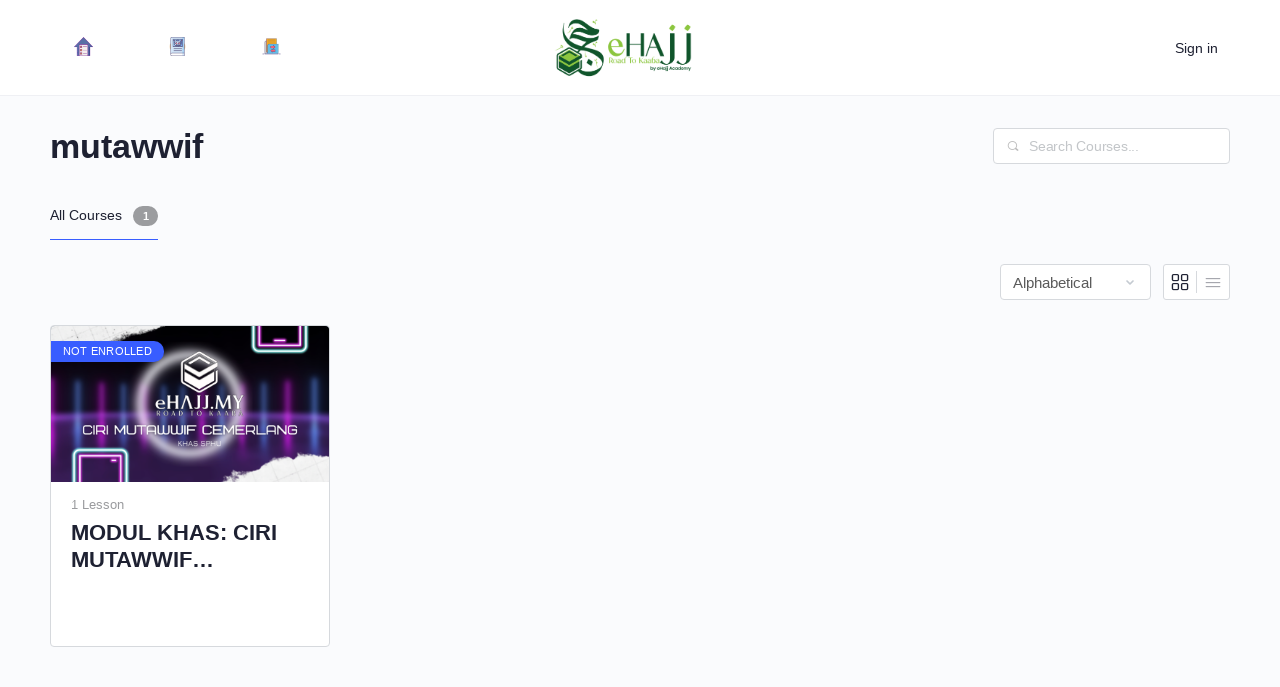

--- FILE ---
content_type: text/html; charset=UTF-8
request_url: https://www.ehajj.my/course-tag/mutawwif/
body_size: 31223
content:
<!doctype html>
<html lang="ms-MY">
	<head>
		<meta charset="UTF-8">
		<link rel="profile" href="http://gmpg.org/xfn/11">
		<title>mutawwif &#8211; eHajj</title>
<script type="text/html" id="tmpl-bb-link-preview">
<% if ( link_scrapping ) { %>
	<% if ( link_loading ) { %>
		<span class="bb-url-scrapper-loading bb-ajax-loader"><i class="bb-icon-l bb-icon-spinner animate-spin"></i>Loading preview...</span>
	<% } %>
	<% if ( link_success || link_error ) { %>
		<a title="Cancel Preview" href="#" id="bb-close-link-suggestion">Remove Preview</a>
		<div class="bb-link-preview-container">

			<% if ( link_images && link_images.length && link_success && ! link_error && '' !== link_image_index ) { %>
				<div id="bb-url-scrapper-img-holder">
					<div class="bb-link-preview-image">
						<div class="bb-link-preview-image-cover">
							<img src="<%= link_images[link_image_index] %>"/>
						</div>
						<div class="bb-link-preview-icons">
							<%
							if ( link_images.length > 1 ) { %>
								<a data-bp-tooltip-pos="up" data-bp-tooltip="Change image" href="#" class="icon-exchange toolbar-button bp-tooltip" id="icon-exchange"><i class="bb-icon-l bb-icon-exchange"></i></a>
							<% } %>
							<% if ( link_images.length ) { %>
								<a data-bp-tooltip-pos="up" data-bp-tooltip="Remove image" href="#" class="icon-image-slash toolbar-button bp-tooltip" id="bb-link-preview-remove-image"><i class="bb-icon-l bb-icon-image-slash"></i></a>
							<% } %>
							<a data-bp-tooltip-pos="up" data-bp-tooltip="Confirm" class="toolbar-button bp-tooltip" href="#" id="bb-link-preview-select-image">
								<i class="bb-icon-check bb-icon-l"></i>
							</a>
						</div>
					</div>
					<% if ( link_images.length > 1 ) { %>
						<div class="bb-url-thumb-nav">
							<button type="button" id="bb-url-prevPicButton"><span class="bb-icon-l bb-icon-angle-left"></span></button>
							<button type="button" id="bb-url-nextPicButton"><span class="bb-icon-l bb-icon-angle-right"></span></button>
							<div id="bb-url-scrapper-img-count">
								Image <%= link_image_index + 1 %>&nbsp;of&nbsp;<%= link_images.length %>
							</div>
						</div>
					<% } %>
				</div>
			<% } %>

			<% if ( link_success && ! link_error && link_url ) { %>
				<div class="bb-link-preview-info">
					<% var a = document.createElement('a');
						a.href = link_url;
						var hostname = a.hostname;
						var domainName = hostname.replace('www.', '' );
					%>

					<% if ( 'undefined' !== typeof link_title && link_title.trim() && link_description ) { %>
						<p class="bb-link-preview-link-name"><%= domainName %></p>
					<% } %>

					<% if ( link_success && ! link_error ) { %>
						<p class="bb-link-preview-title"><%= link_title %></p>
					<% } %>

					<% if ( link_success && ! link_error ) { %>
						<div class="bb-link-preview-excerpt"><p><%= link_description %></p></div>
					<% } %>
				</div>
			<% } %>
			<% if ( link_error && ! link_success ) { %>
				<div id="bb-url-error" class="bb-url-error"><%= link_error_msg %></div>
			<% } %>
		</div>
	<% } %>
<% } %>
</script>
<script type="text/html" id="tmpl-profile-card-popup">
	<div id="profile-card" class="bb-profile-card bb-popup-card" data-bp-item-id="" data-bp-item-component="members">

		<div class="skeleton-card">
			<div class="skeleton-card-body">
				<div class="skeleton-card-avatar bb-loading-bg"></div>
				<div class="skeleton-card-entity">
					<div class="skeleton-card-type bb-loading-bg"></div>
					<div class="skeleton-card-heading bb-loading-bg"></div>
					<div class="skeleton-card-meta bb-loading-bg"></div>
				</div>
			</div>
						<div class="skeleton-card-footer skeleton-footer-plain">
				<div class="skeleton-card-button bb-loading-bg"></div>
				<div class="skeleton-card-button bb-loading-bg"></div>
				<div class="skeleton-card-button bb-loading-bg"></div>
			</div>
		</div>

		<div class="bb-card-content">
			<div class="bb-card-body">
				<div class="bb-card-avatar">
					<span class="card-profile-status"></span>
					<img src="" alt="">
				</div>
				<div class="bb-card-entity">
					<div class="bb-card-profile-type"></div>
					<h4 class="bb-card-heading"></h4>
					<div class="bb-card-meta">
						<span class="card-meta-item card-meta-joined">Joined <span></span></span>
						<span class="card-meta-item card-meta-last-active"></span>
											</div>
				</div>
			</div>
			<div class="bb-card-footer">
								<div class="bb-card-action bb-card-action-outline">
					<a href="" class="card-button card-button-profile">View Profile</a>
				</div>
			</div>
		</div>

	</div>
</script>
<script type="text/html" id="tmpl-group-card-popup">
	<div id="group-card" class="bb-group-card bb-popup-card" data-bp-item-id="" data-bp-item-component="groups">

		<div class="skeleton-card">
			<div class="skeleton-card-body">
				<div class="skeleton-card-avatar bb-loading-bg"></div>
				<div class="skeleton-card-entity">
					<div class="skeleton-card-heading bb-loading-bg"></div>
					<div class="skeleton-card-meta bb-loading-bg"></div>
				</div>
			</div>
						<div class="skeleton-card-footer skeleton-footer-plain">
				<div class="skeleton-card-button bb-loading-bg"></div>
				<div class="skeleton-card-button bb-loading-bg"></div>
			</div>
		</div>

		<div class="bb-card-content">
			<div class="bb-card-body">
				<div class="bb-card-avatar">
					<img src="" alt="">
				</div>
				<div class="bb-card-entity">
					<h4 class="bb-card-heading"></h4>
					<div class="bb-card-meta">
						<span class="card-meta-item card-meta-status"></span>
						<span class="card-meta-item card-meta-type"></span>
						<span class="card-meta-item card-meta-last-active"></span>
					</div>
					<div class="card-group-members">
						<span class="bs-group-members"></span>
					</div>
				</div>
			</div>
			<div class="bb-card-footer">
								<div class="bb-card-action bb-card-action-outline">
					<a href="" class="card-button card-button-group">View Group</a>
				</div>
			</div>
		</div>

	</div>
</script>
<meta name='robots' content='max-image-preview:large' />
<link rel='dns-prefetch' href='//vjs.zencdn.net' />
<link rel="alternate" type="application/rss+xml" title="Suapan eHajj &raquo;" href="https://www.ehajj.my/feed/" />
<link rel="alternate" type="application/rss+xml" title="Suapan Ulasan eHajj &raquo;" href="https://www.ehajj.my/comments/feed/" />
<link rel="alternate" type="application/rss+xml" title="Suapan eHajj &raquo; mutawwif Course Tag" href="https://www.ehajj.my/course-tag/mutawwif/feed/" />
<style id='wp-img-auto-sizes-contain-inline-css' type='text/css'>
img:is([sizes=auto i],[sizes^="auto," i]){contain-intrinsic-size:3000px 1500px}
/*# sourceURL=wp-img-auto-sizes-contain-inline-css */
</style>
<link rel='stylesheet' id='bp-nouveau-icons-map-css' href='https://www.ehajj.my/wp-content/plugins/buddyboss-platform/bp-templates/bp-nouveau/icons/css/icons-map.min.css?ver=2.14.0' type='text/css' media='all' />
<link rel='stylesheet' id='bp-nouveau-bb-icons-css' href='https://www.ehajj.my/wp-content/plugins/buddyboss-platform/bp-templates/bp-nouveau/icons/css/bb-icons.min.css?ver=1.0.8' type='text/css' media='all' />
<link rel='stylesheet' id='dashicons-css' href='https://www.ehajj.my/wp-includes/css/dashicons.min.css?ver=6.9' type='text/css' media='all' />
<link rel='stylesheet' id='bp-nouveau-css' href='https://www.ehajj.my/wp-content/plugins/buddyboss-platform/bp-templates/bp-nouveau/css/buddypress.min.css?ver=2.14.0' type='text/css' media='all' />
<style id='bp-nouveau-inline-css' type='text/css'>
.list-wrap .bs-group-cover a:before{ background:unset; }
/*# sourceURL=bp-nouveau-inline-css */
</style>
<link rel='stylesheet' id='buddyboss_legacy-css' href='https://www.ehajj.my/wp-content/themes/buddyboss-theme/inc/plugins/buddyboss-menu-icons/vendor/kucrut/icon-picker/css/types/buddyboss_legacy.css?ver=1.0' type='text/css' media='all' />
<link rel='stylesheet' id='wp-block-library-css' href='https://www.ehajj.my/wp-includes/css/dist/block-library/style.min.css?ver=6.9' type='text/css' media='all' />
<style id='classic-theme-styles-inline-css' type='text/css'>
/*! This file is auto-generated */
.wp-block-button__link{color:#fff;background-color:#32373c;border-radius:9999px;box-shadow:none;text-decoration:none;padding:calc(.667em + 2px) calc(1.333em + 2px);font-size:1.125em}.wp-block-file__button{background:#32373c;color:#fff;text-decoration:none}
/*# sourceURL=/wp-includes/css/classic-themes.min.css */
</style>
<style id='directorist-account-button-style-inline-css' type='text/css'>
.directorist-account-block-logged-mode{position:relative;display:-webkit-box;display:-webkit-flex;display:-ms-flexbox;display:flex;-webkit-box-align:center;-webkit-align-items:center;-ms-flex-align:center;align-items:center}.directorist-account-block-logged-mode .avatar{border-radius:50%;cursor:pointer}.directorist-account-block-logged-mode .directorist-account-block-logged-mode__navigation{position:absolute;opacity:0;visibility:hidden;background-color:var(--directorist-color-white);left:0;top:62px;min-width:190px;border-radius:5px;z-index:-1;-webkit-box-shadow:0 5px 20px rgba(136,140,158,.2);box-shadow:0 5px 20px rgba(136,140,158,.2);-webkit-transition:.3s;transition:.3s}.directorist-account-block-logged-mode .directorist-account-block-logged-mode__navigation.show{opacity:1;visibility:visible;z-index:1031}.directorist-account-block-logged-mode .directorist-account-block-logged-mode__navigation ul{list-style:none;padding:15px 0;margin:0}.directorist-account-block-logged-mode .directorist-account-block-logged-mode__navigation ul li a{display:-webkit-box;display:-webkit-flex;display:-ms-flexbox;display:flex;-webkit-box-align:center;-webkit-align-items:center;-ms-flex-align:center;align-items:center;gap:3px 7px;font-size:14px;font-weight:500;text-decoration:none;padding:5px 20px;color:var(--directorist-color-body);white-space:nowrap;-webkit-transition:.3s;transition:.3s}.directorist-account-block-logged-mode .directorist-account-block-logged-mode__navigation ul li a:hover{color:var(--directorist-color-primary)}.directorist-account-block-logged-mode .directorist-account-block-logged-mode__navigation ul li a:hover .directorist-icon-mask:after{background-color:var(--directorist-color-primary)}.directorist-account-block-logged-mode .directorist-account-block-logged-mode__navigation ul li a .directorist-icon-mask:after{width:16px;height:16px;background-color:var(--directorist-color-body);-webkit-transition:.3s;transition:.3s}.directorist-account-block-logged-mode__overlay{position:fixed;top:0;left:0;width:100%;height:0;background-color:rgba(0,0,0,0);-webkit-transition:.3s;transition:.3s;opacity:0;z-index:-1}.directorist-account-block-logged-mode__overlay.show{height:100%;opacity:1;visibility:visible;z-index:1030}.directorist-account-block-authentication-modal .modal-content{border-radius:8px;-webkit-box-shadow:0 0;box-shadow:0 0;border:0 none}.directorist-account-block-authentication-modal .modal-dialog{max-width:450px;margin:1.75rem auto;display:-webkit-box;display:-webkit-flex;display:-ms-flexbox;display:flex;-webkit-box-align:center;-webkit-align-items:center;-ms-flex-align:center;align-items:center}@media only screen and (max-width: 575px){.directorist-account-block-authentication-modal .modal-dialog{max-width:calc(100% - 30px)}}.directorist-account-block-authentication-modal .modal-content{position:relative;display:-webkit-box;display:-webkit-flex;display:-ms-flexbox;display:flex;-webkit-box-orient:vertical;-webkit-box-direction:normal;-webkit-flex-direction:column;-ms-flex-direction:column;flex-direction:column;width:100%;pointer-events:auto;background-color:var(--directorist-color-white);background-clip:padding-box;border-radius:8px;-webkit-box-shadow:0 0;box-shadow:0 0;border:0 none;outline:0}.directorist-account-block-authentication-modal .modal-header{padding:12px 30px;display:-webkit-box;display:-webkit-flex;display:-ms-flexbox;display:flex;-webkit-box-align:center;-webkit-align-items:center;-ms-flex-align:center;align-items:center;-webkit-box-pack:justify;-webkit-justify-content:space-between;-ms-flex-pack:justify;justify-content:space-between;border-bottom:1px solid var(--directorist-color-light)}.directorist-account-block-authentication-modal .modal-header .modal-title{font-size:18px;font-weight:600;color:var(--directorist-color-dark)}.directorist-account-block-authentication-modal .modal-header .directorist-account-block-close{display:-webkit-box;display:-webkit-flex;display:-ms-flexbox;display:flex;-webkit-box-align:center;-webkit-align-items:center;-ms-flex-align:center;align-items:center;-webkit-box-pack:center;-webkit-justify-content:center;-ms-flex-pack:center;justify-content:center;width:34px;height:34px;border-radius:50%;padding:0;border:0 none;background-color:var(--directorist-color-bg-light);cursor:pointer}.directorist-account-block-authentication-modal .modal-header .directorist-account-block-close:hover span{color:var(--directorist-color-danger)}.directorist-account-block-authentication-modal .modal-header .directorist-account-block-close span{font-size:1.125rem;line-height:normal;color:var(--directorist-color-dark)}.directorist-account-block-authentication-modal .modal-body{padding:0}.directorist-account-block-authentication-modal .directorist-account-block-modal-wrap{padding:20px 30px 30px}@media only screen and (max-width: 375px){.directorist-account-block-authentication-modal .directorist-account-block-modal-wrap{padding:20px}}.directorist-account-block-authentication-modal .directorist-account-block-login-info{padding:15px 20px;border-radius:8px}.directorist-account-block-authentication-modal .directorist-account-block-login-info.alert-success{border:0 none;background-color:rgba(var(--directorist-color-success-rgb), 0.15)}.directorist-account-block-authentication-modal .directorist-account-block-login-info ul{margin-bottom:0}.directorist-account-block-authentication-modal .directorist-account-block-login-info ul li .directorist-account-block-login-info__label{display:inline-block;margin-right:20px;color:var(--directorist-color-dark)}.directorist-account-block-authentication-modal .directorist-account-block-login-info ul li .directorist-account-block-login-info__text{color:var(--directorist-color-success)}.directorist-account-block-authentication-modal .directorist-account-block-register-btn .directorist-btn{width:100%;border-radius:8px}.directorist-account-block-authentication-modal .directorist-account-block-register-btn .directorist-btn:hover{color:var(--directorist-color-primary);background-color:rgba(0,0,0,0)}.directorist-account-block-authentication-modal .directorist-form-group label{margin-bottom:3px;color:var(--directorist-color-dark)}.directorist-account-block-authentication-modal .directorist-form-group .directorist-form-element{border:1px solid var(--directorist-color-light);border-radius:6px;padding:0 20px}.directorist-account-block-authentication-modal .directorist-form-group .directorist-form-element:focus{border-radius:0;border-color:var(--directorist-color-primary)}.directorist-account-block-authentication-modal .directorist-form-group.atbd_login_btn_wrapper .directorist-btn{width:100%;min-height:46px;border-radius:8px;line-height:1}.directorist-account-block-authentication-modal .directorist-form-group.atbd_login_btn_wrapper .directorist-btn:hover{background-color:rgba(0,0,0,0);color:var(--directorist-color-primary)}.directorist-account-block-authentication-modal .directorist-account-block-password-activity{display:-webkit-box;display:-webkit-flex;display:-ms-flexbox;display:flex;-webkit-box-pack:justify;-webkit-justify-content:space-between;-ms-flex-pack:justify;justify-content:space-between}@media only screen and (max-width: 375px){.directorist-account-block-authentication-modal .directorist-account-block-password-activity{display:block}}.directorist-account-block-authentication-modal .directorist-account-block-password-activity p{margin-top:0;margin-bottom:0}@media only screen and (max-width: 375px){.directorist-account-block-authentication-modal .directorist-account-block-password-activity p{margin:5px 0 0}}.directorist-account-block-authentication-modal .directorist-account-block-password-activity p a{text-decoration:none;font-size:14px;font-weight:500;color:var(--directorist-color-dark)}.directorist-account-block-authentication-modal .directorist-account-block-password-activity p a:hover{color:var(--directorist-color-primary)}.directorist-account-block-authentication-modal .directorist-account-block-social-login{display:-webkit-box;display:-webkit-flex;display:-ms-flexbox;display:flex;-webkit-box-pack:center;-webkit-justify-content:center;-ms-flex-pack:center;justify-content:center;-webkit-flex-wrap:wrap;-ms-flex-wrap:wrap;flex-wrap:wrap;-webkit-box-orient:vertical;-webkit-box-direction:normal;-webkit-flex-direction:column;-ms-flex-direction:column;flex-direction:column;-webkit-box-align:center;-webkit-align-items:center;-ms-flex-align:center;align-items:center;gap:5px 10px;margin-top:20px}@media only screen and (max-width: 375px){.directorist-account-block-authentication-modal .directorist-account-block-social-login{display:block}}.directorist-account-block-authentication-modal .directorist-account-block-social-login button{min-height:46px;padding:10px 30px;border-radius:6px;margin:5px;border:1px solid var(--directorist-color-light);-webkit-transition:.3s ease-in-out;transition:.3s ease-in-out;display:-webkit-box;display:-webkit-flex;display:-ms-flexbox;display:flex;-webkit-box-align:center;-webkit-align-items:center;-ms-flex-align:center;align-items:center;gap:5px 8px;cursor:pointer}.directorist-account-block-authentication-modal .directorist-account-block-social-login button img{width:20px;height:20px}.directorist-account-block-authentication-modal .directorist-account-block-social-login button:hover{opacity:.8}.directorist-account-block-authentication-modal .directorist-account-block-social-login button.fb-login{color:#fff;border-color:#1877f2;background-color:#1877f2}.directorist-account-block-authentication-modal .directorist-account-block-social-login button.fb-google{color:var(--directorist-color-closed-badge);border-color:var(--directorist-color-closed-badge)}.directorist-account-block-authentication-modal .directorist-account-block-modal-bottom{padding:20px 25px;border-radius:0 0 8px 8px;text-align:center;background-color:var(--directorist-color-bg-light)}.directorist-account-block-authentication-modal .directorist-account-block-modal-bottom button{border:none;text-decoration:none;display:inline-block;color:var(--directorist-color-dark);-webkit-transition:.3s;transition:.3s;background-color:rgba(0,0,0,0);cursor:pointer;font-size:15px}.directorist-account-block-authentication-modal .directorist-account-block-modal-bottom button:hover{color:var(--directorist-color-primary);opacity:.8}.directorist-account-block-authentication-modal .directorist-account-block-modal-bottom .message{padding:15px 30px;text-align:center}.directorist-account-block-authentication-modal .directorist-account-block-modal-bottom .directory_regi_btn,.directorist-account-block-authentication-modal .directorist-account-block-modal-bottom .directory_login_btn{font-size:1.0625rem;color:var(--directorist-color-body)}.directorist-account-block-authentication-modal #recover-pass-modal{padding:0}.directorist-account-block-authentication-modal #recover-pass-modal .directorist-btn{font-size:14px;margin-top:15px}.directorist-account-block-authentication-modal #recover-pass-modal .directorist-form-element+p{margin-bottom:0}.directorist-account-block-authentication-modal #recover-pass-modal fieldset{color:var(--directorist-color-body)}.directorist-account-block-authentication-modal #recover-pass-modal fieldset p{margin-top:0;font-size:16px}.directorist-account-block-authentication-modal #recover-pass-modal fieldset .directorist-form-element{padding:5px 20px}.directorist-account-block-authentication-modal #recover-pass-modal fieldset .directorist-btn{border-radius:6px}.directorist-account-block-authentication-modal #recover-pass-modal fieldset .directorist-btn:hover{background-color:rgba(0,0,0,0);color:var(--directorist-color-primary)}.directorist-account-block-authentication-modal .error_login{padding:10px 30px 0;text-align:center}.directorist-account-block-authentication-modal .error_login .success{color:var(--directorist-color-warning)}.directorist-account-block-authentication-modal .directorist-checkbox input[type=checkbox]:checked+.directorist-checkbox__label:after{background-color:var(--directorist-color-primary);border-color:var(--directorist-color-primary)}.directorist-account-block-authentication-modal .directorist-form-required{line-height:normal}.directorist-account-block-authentication-modal .modal{position:fixed;top:0;left:0;z-index:1060;display:none;width:100%;height:100%;overflow-x:hidden;overflow-y:auto;outline:0;background-color:rgba(var(--directorist-color-dark-rgb), 0.4)}.directorist-account-block-authentication-modal #directorist-account-block-login-modal .directorist-authentication{width:100%;margin-left:0}.directorist-account-block-authentication-modal #directorist-account-block-login-modal .directorist-authentication .directorist-authentication__form{padding:30px 25px 25px;margin:0;-webkit-box-shadow:none;box-shadow:none;background:rgba(0,0,0,0)}.directorist-account-block-authentication-modal #directorist-account-block-login-modal .directorist-authentication .directorist-authentication__form .directorist-form-element{border:none;padding:15px 0;border-radius:0;border-bottom:1px solid #ececec}.directorist-account-block-authentication-modal #directorist-account-block-login-modal .directorist-authentication .directorist-authentication__form .directorist-form-element:focus{border-color:var(--directorist-color-primary)}.directorist-account-block-authentication-modal #directorist-account-block-login-modal .directorist-authentication .directorist-authentication__form .directorist-authentication__form__btn:hover{color:var(--directorist-color-white);background-color:rgba(var(--directorist-color-primary-rgb), 0.8)}.directorist-account-block-authentication-modal #directorist-account-block-login-modal .directorist-authentication p.status,.directorist-account-block-authentication-modal #directorist-account-block-login-modal .directorist-authentication .directorist-register-error{margin-top:0}.wp-block-button__link{cursor:pointer;display:inline-block;text-align:center;word-break:break-word;-webkit-box-sizing:border-box;box-sizing:border-box}.wp-block-button__link.aligncenter{text-align:center}.wp-block-button__link.alignright{text-align:right}:where(.wp-block-button__link){-webkit-box-shadow:none;box-shadow:none;text-decoration:none;border-radius:9999px;padding:calc(.667em + 2px) calc(1.333em + 2px)}.wp-block-directorist-account-block-directorist-account-block[style*=text-decoration] .wp-block-button__link{text-decoration:inherit}.wp-block-directorist-account-block-directorist-account-block.has-custom-width{max-width:none}.wp-block-directorist-account-block-directorist-account-block.has-custom-width .wp-block-button__link{width:100%}.wp-block-directorist-account-block-directorist-account-block.has-custom-font-size .wp-block-button__link{font-size:inherit}.wp-block-directorist-account-block-directorist-account-block.wp-block-button__width-25{width:calc(25% - var(--wp--style--block-gap, 0.5em)*.75)}.wp-block-directorist-account-block-directorist-account-block.wp-block-button__width-50{width:calc(50% - var(--wp--style--block-gap, 0.5em)*.5)}.wp-block-directorist-account-block-directorist-account-block.wp-block-button__width-75{width:calc(75% - var(--wp--style--block-gap, 0.5em)*.25)}.wp-block-directorist-account-block-directorist-account-block.wp-block-button__width-100{width:100%;-webkit-flex-basis:100%;-ms-flex-preferred-size:100%;flex-basis:100%}.wp-block-directorist-account-block-directorist-account-block.is-style-squared,.wp-block-directorist-account-block-directorist-account-block__link.wp-block-directorist-account-block-directorist-account-block.is-style-squared{border-radius:0}.wp-block-directorist-account-block-directorist-account-block.no-border-radius,.wp-block-button__link.no-border-radius{border-radius:0 !important}:root :where(.wp-block-directorist-account-block-directorist-account-block.is-style-outline>.wp-block-button__link),:root :where(.wp-block-directorist-account-block-directorist-account-block .wp-block-button__link.is-style-outline){border:2px solid currentColor;padding:.667em 1.333em}:root :where(.wp-block-directorist-account-block-directorist-account-block.is-style-outline>.wp-block-button__link:not(.has-text-color)),:root :where(.wp-block-directorist-account-block-directorist-account-block .wp-block-button__link.is-style-outline:not(.has-text-color)){color:currentColor}:root :where(.wp-block-directorist-account-block-directorist-account-block.is-style-outline>.wp-block-button__link:not(.has-background)),:root :where(.wp-block-directorist-account-block-directorist-account-block .wp-block-button__link.is-style-outline:not(.has-background)){background-color:rgba(0,0,0,0);background-image:none}

/*# sourceURL=https://www.ehajj.my/wp-content/plugins/directorist/blocks/build/account-button/style-index.css */
</style>
<style id='directorist-search-modal-style-inline-css' type='text/css'>
.dspb-container,.dspb-container-fluid{width:100%;padding-right:var(--bs-gutter-x, 0.75rem);padding-left:var(--bs-gutter-x, 0.75rem);margin-right:auto;margin-left:auto}@media(min-width: 576px){.dspb-container,.dspb-container-sm{max-width:540px}}@media(min-width: 768px){.dspb-container,.dspb-container-md,.dspb-container-sm{max-width:720px}}@media(min-width: 992px){.dspb-container,.dspb-container-lg,.dspb-container-md,.dspb-container-sm{max-width:960px}}@media(min-width: 1200px){.dspb-container,.dspb-container-lg,.dspb-container-md,.dspb-container-sm,.dspb-container-xl{max-width:1140px}}@media(min-width: 1400px){.dspb-container,.dspb-container-lg,.dspb-container-md,.dspb-container-sm,.dspb-container-xl,.dspb-container-xxl{max-width:1320px}}.dspb-row{--bs-gutter-x: 1.5rem;--bs-gutter-y: 0;display:-webkit-box;display:-webkit-flex;display:-ms-flexbox;display:flex;-webkit-flex-wrap:wrap;-ms-flex-wrap:wrap;flex-wrap:wrap;margin-top:calc(var(--bs-gutter-y)*-1);margin-right:calc(var(--bs-gutter-x)*-0.5);margin-left:calc(var(--bs-gutter-x)*-0.5)}.dspb-row>*{width:100%}.directorist-search-popup-block{display:-webkit-inline-box;display:-webkit-inline-flex;display:-ms-inline-flexbox;display:inline-flex;-webkit-box-align:center;-webkit-align-items:center;-ms-flex-align:center;align-items:center}.directorist-search-popup-block__popup:not(.responsive-true){position:fixed;top:0;left:0;width:100%;height:auto;-webkit-transition:all .3s ease-in-out;transition:all .3s ease-in-out;-webkit-transform:translate(0, -50%) scaleY(0);transform:translate(0, -50%) scaleY(0);opacity:0;visibility:hidden;z-index:1031;background-color:var(--directorist-color-white);-webkit-box-shadow:0 5px 10px rgba(143,142,159,.1);box-shadow:0 5px 10px rgba(143,142,159,.1)}.directorist-search-popup-block__popup:not(.responsive-true).show{-webkit-transform:translate(0, 0) scaleY(1);transform:translate(0, 0) scaleY(1);opacity:1;visibility:visible}@media only screen and (max-width: 575px){.directorist-search-popup-block__popup.responsive-true .directorist-search-form-action__modal{display:none}}.directorist-search-popup-block__form{max-height:400px;overflow-y:auto;overflow-x:hidden;display:-webkit-box;display:-webkit-flex;display:-ms-flexbox;display:flex;padding:30px;margin-bottom:30px;scrollbar-width:thin;scrollbar-color:var(--directorist-color-border) var(--directorist-color-white)}@media only screen and (max-width: 767px){.directorist-search-popup-block__form{padding:30px 0 0}}@media only screen and (max-width: 575px){.directorist-search-popup-block__form{padding:30px 30px 0 6px}}.directorist-search-popup-block__form::-webkit-scrollbar{width:11px}.directorist-search-popup-block__form::-webkit-scrollbar-track{background:var(--directorist-color-white)}.directorist-search-popup-block__form::-webkit-scrollbar-thumb{background-color:var(--directorist-color-border);border-radius:6px;border:3px solid var(--directorist-color-white)}.directorist-search-popup-block__form-close{position:fixed;top:35px;right:50px;border:none;opacity:1;cursor:pointer;-webkit-transition:.3s ease-in-out;transition:.3s ease-in-out;z-index:99999;line-height:.8;display:-webkit-box;display:-webkit-flex;display:-ms-flexbox;display:flex;-webkit-box-align:center;-webkit-align-items:center;-ms-flex-align:center;align-items:center;-webkit-box-pack:center;-webkit-justify-content:center;-ms-flex-pack:center;justify-content:center;width:30px;height:30px;border-radius:50%;background-color:rgba(var(--directorist-color-danger-rgb), 0.15);-webkit-transition:.2s ease-in-out;transition:.2s ease-in-out}.directorist-search-popup-block__form-close .directorist-icon-mask:after{background-color:var(--directorist-color-danger)}@media only screen and (max-width: 767px){.directorist-search-popup-block__form-close{top:50px;right:15px}}@media only screen and (max-width: 575px){.directorist-search-popup-block__form-close{display:none}}.directorist-search-popup-block__overlay{position:fixed;top:0;left:0;width:100%;height:0;background-color:rgba(var(--directorist-color-dark-rgb), 0.2);-webkit-transition:.3s;transition:.3s;opacity:0;z-index:-1}.directorist-search-popup-block__overlay.show{height:100%;opacity:1;visibility:visible;z-index:1030;overflow-y:hidden}.directorist-search-popup-block-hidden{overflow:hidden}.directorist-search-popup-block__button{cursor:pointer;display:-webkit-inline-box;display:-webkit-inline-flex;display:-ms-inline-flexbox;display:inline-flex;-webkit-box-align:center;-webkit-align-items:center;-ms-flex-align:center;align-items:center;gap:6px}@media only screen and (max-width: 600px){.directorist-search-popup-block__button{width:40px;height:40px;-webkit-box-pack:center;-webkit-justify-content:center;-ms-flex-pack:center;justify-content:center;border:1px solid var(--directorist-color-border);border-radius:50%}.directorist-search-popup-block__button:hover .directorist-icon-mask:after{background-color:currentColor}}.directorist-search-popup-block__button .directorist-icon-mask:after{background-color:var(--directorist-color-gray)}.directorist-search-popup-block .directorist-search-contents{padding:65px 0 10px;width:100%}@media only screen and (max-width: 575px){.directorist-search-popup-block .directorist-search-contents{padding:0}}@media only screen and (min-width: 783.99px){.admin-bar .dspb-search__popup{top:32px}}@media only screen and (max-width: 782.99px){.admin-bar .dspb-search__popup{top:46px}}.wp-block-button__link{cursor:pointer;display:inline-block;text-align:center;word-break:break-word;-webkit-box-sizing:border-box;box-sizing:border-box}.wp-block-button__link.aligncenter{text-align:center}.wp-block-button__link.alignright{text-align:right}:where(.wp-block-button__link){-webkit-box-shadow:none;box-shadow:none;text-decoration:none;border-radius:9999px;padding:calc(.667em + 2px) calc(1.333em + 2px)}.wp-block-directorist-account-block-directorist-account-block[style*=text-decoration] .wp-block-button__link{text-decoration:inherit}.wp-block-directorist-account-block-directorist-account-block.has-custom-width{max-width:none}.wp-block-directorist-account-block-directorist-account-block.has-custom-width .wp-block-button__link{width:100%}.wp-block-directorist-account-block-directorist-account-block.has-custom-font-size .wp-block-button__link{font-size:inherit}.wp-block-directorist-account-block-directorist-account-block.wp-block-button__width-25{width:calc(25% - var(--wp--style--block-gap, 0.5em)*.75)}.wp-block-directorist-account-block-directorist-account-block.wp-block-button__width-50{width:calc(50% - var(--wp--style--block-gap, 0.5em)*.5)}.wp-block-directorist-account-block-directorist-account-block.wp-block-button__width-75{width:calc(75% - var(--wp--style--block-gap, 0.5em)*.25)}.wp-block-directorist-account-block-directorist-account-block.wp-block-button__width-100{width:100%;-webkit-flex-basis:100%;-ms-flex-preferred-size:100%;flex-basis:100%}.wp-block-directorist-account-block-directorist-account-block.is-style-squared,.wp-block-directorist-account-block-directorist-account-block__link.wp-block-directorist-account-block-directorist-account-block.is-style-squared{border-radius:0}.wp-block-directorist-account-block-directorist-account-block.no-border-radius,.wp-block-button__link.no-border-radius{border-radius:0 !important}:root :where(.wp-block-directorist-account-block-directorist-account-block.is-style-outline>.wp-block-button__link),:root :where(.wp-block-directorist-account-block-directorist-account-block .wp-block-button__link.is-style-outline){border:2px solid currentColor;padding:.667em 1.333em}:root :where(.wp-block-directorist-account-block-directorist-account-block.is-style-outline>.wp-block-button__link:not(.has-text-color)),:root :where(.wp-block-directorist-account-block-directorist-account-block .wp-block-button__link.is-style-outline:not(.has-text-color)){color:currentColor}:root :where(.wp-block-directorist-account-block-directorist-account-block.is-style-outline>.wp-block-button__link:not(.has-background)),:root :where(.wp-block-directorist-account-block-directorist-account-block .wp-block-button__link.is-style-outline:not(.has-background)){background-color:rgba(0,0,0,0);background-image:none}

/*# sourceURL=https://www.ehajj.my/wp-content/plugins/directorist/blocks/build/search-modal/style-index.css */
</style>
<link rel='stylesheet' id='bb_theme_block-buddypanel-style-css-css' href='https://www.ehajj.my/wp-content/themes/buddyboss-theme/blocks/buddypanel/build/style-buddypanel.css?ver=a43481f57c3cc73f6cce06223a569c14' type='text/css' media='all' />
<link rel='stylesheet' id='editorskit-frontend-css' href='https://www.ehajj.my/wp-content/plugins/block-options/build/style.build.css?ver=new' type='text/css' media='all' />
<link rel='stylesheet' id='directorist-openstreet-map-leaflet-css' href='https://www.ehajj.my/wp-content/plugins/directorist/assets/vendor-css/openstreet-map/leaflet.min.css?ver=8.5.6' type='text/css' media='all' />
<link rel='stylesheet' id='directorist-openstreet-map-openstreet-css' href='https://www.ehajj.my/wp-content/plugins/directorist/assets/vendor-css/openstreet-map/openstreet.min.css?ver=8.5.6' type='text/css' media='all' />
<link rel='stylesheet' id='directorist-select2-style-css' href='https://www.ehajj.my/wp-content/plugins/directorist/assets/vendor-css/select2.min.css?ver=8.5.6' type='text/css' media='all' />
<link rel='stylesheet' id='directorist-unicons-css' href='https://www.ehajj.my/wp-content/plugins/directorist/assets/icons/unicons/css/line.min.css?ver=8.5.6' type='text/css' media='all' />
<link rel='stylesheet' id='directorist-font-awesome-css' href='https://www.ehajj.my/wp-content/plugins/directorist/assets/icons/font-awesome/css/all.min.css?ver=8.5.6' type='text/css' media='all' />
<link rel='stylesheet' id='directorist-line-awesome-css' href='https://www.ehajj.my/wp-content/plugins/directorist/assets/icons/line-awesome/css/line-awesome.min.css?ver=8.5.6' type='text/css' media='all' />
<link rel='stylesheet' id='directorist-ez-media-uploader-style-css' href='https://www.ehajj.my/wp-content/plugins/directorist/assets/vendor-css/ez-media-uploader.min.css?ver=8.5.6' type='text/css' media='all' />
<link rel='stylesheet' id='directorist-swiper-style-css' href='https://www.ehajj.my/wp-content/plugins/directorist/assets/vendor-css/swiper.min.css?ver=8.5.6' type='text/css' media='all' />
<link rel='stylesheet' id='directorist-sweetalert-style-css' href='https://www.ehajj.my/wp-content/plugins/directorist/assets/vendor-css/sweetalert.min.css?ver=8.5.6' type='text/css' media='all' />
<link rel='stylesheet' id='directorist-main-style-css' href='https://www.ehajj.my/wp-content/plugins/directorist/assets/css/public-main.min.css?ver=8.5.6' type='text/css' media='all' />
<style id='directorist-main-style-inline-css' type='text/css'>
:root{--directorist-color-primary:#444752;--directorist-color-primary-rgb:68,71,82;--directorist-color-secondary:#F2F3F5;--directorist-color-secondary-rgb:242,243,245;--directorist-color-dark:#000;--directorist-color-dark-rgb:0,0,0;--directorist-color-success:#28A800;--directorist-color-success-rgb:40,168,0;--directorist-color-info:#2c99ff;--directorist-color-info-rgb:44,153,255;--directorist-color-warning:#f28100;--directorist-color-warning-rgb:242,129,0;--directorist-color-danger:#f80718;--directorist-color-danger-rgb:248,7,24;--directorist-color-white:#fff;--directorist-color-white-rgb:255,255,255;--directorist-color-body:#404040;--directorist-color-gray:#bcbcbc;--directorist-color-gray-rgb:188,188,188;--directorist-color-gray-hover:#BCBCBC;--directorist-color-light:#ededed;--directorist-color-light-hover:#fff;--directorist-color-light-gray:#808080;--directorist-color-light-gray-rgb:237,237,237;--directorist-color-deep-gray:#808080;--directorist-color-bg-gray:#f4f4f4;--directorist-color-bg-light-gray:#F4F5F6;--directorist-color-bg-light:#EDEDED;--directorist-color-placeholder:#6c757d;--directorist-color-overlay:rgba(var(--directorist-color-dark-rgb),.5);--directorist-color-overlay-normal:rgba(var(--directorist-color-dark-rgb),.2);--directorist-color-border:#e9e9e9;--directorist-color-border-light:#f5f5f5;--directorist-color-border-gray:#d9d9d9;--directorist-box-shadow:0 4px 6px rgba(0,0,0,.04);--directorist-box-shadow-sm:0 2px 5px rgba(0,0,0,.05);--directorist-color-open-badge:#32cc6f;--directorist-color-closed-badge:#e23636;--directorist-color-featured-badge:#fa8b0c;--directorist-color-popular-badge:#f51957;--directorist-color-new-badge:#122069;--directorist-color-marker-shape:#444752;--directorist-color-marker-icon:#fff;--directorist-color-marker-shape-rgb:68,71,82;--directorist-fw-regular:400;--directorist-fw-medium:500;--directorist-fw-semiBold:600;--directorist-fw-bold:700;--directorist-border-radius-xs:8px;--directorist-border-radius-sm:10px;--directorist-border-radius-md:12px;--directorist-border-radius-lg:16px;--directorist-color-btn:var(--directorist-color-primary);--directorist-color-btn-hover:rgba(var(--directorist-color-primary-rgb),.80);--directorist-color-btn-border:var(--directorist-color-primary);--directorist-color-btn-primary:#fff;--directorist-color-btn-primary-rgb:68,71,82;--directorist-color-btn-primary-bg:#444752;--directorist-color-btn-primary-border:#444752;--directorist-color-btn-secondary:#404040;--directorist-color-btn-secondary-rgb:242,243,245;--directorist-color-btn-secondary-bg:#f2f3f5;--directorist-color-btn-secondary-border:#f2f3f5;--directorist-color-star:var(--directorist-color-warning);--gallery-crop-width:1280px;--gallery-crop-height:720px}.pricing .price_action .price_action--btn,#directorist.atbd_wrapper .btn-primary,.default-ad-search .submit_btn .btn-default,.atbd_content_active #directorist.atbd_wrapper.dashboard_area .user_pro_img_area .user_img .choose_btn #upload_pro_pic,#directorist.atbd_wrapper .at-modal .at-modal-close,.atbdp_login_form_shortcode #loginform p input[type=submit],.atbd_manage_fees_wrapper .table tr .action p .btn-block,#directorist.atbd_wrapper #atbdp-checkout-form #atbdp_checkout_submit_btn,#directorist.atbd_wrapper .ezmu__btn,.default-ad-search .submit_btn .btn-primary,.directorist-content-active .widget.atbd_widget .directorist .btn,.directorist-btn.directorist-btn-dark,.atbd-add-payment-method form .atbd-save-card,#bhCopyTime,#bhAddNew,.directorist-content-active .widget.atbd_widget .atbd_author_info_widget .btn{color:var(--directorist-color-white)}.pricing .price_action .price_action--btn:hover,#directorist.atbd_wrapper .btn-primary:hover,.default-ad-search .submit_btn .btn-default:hover,.atbd_content_active #directorist.atbd_wrapper.dashboard_area .user_pro_img_area .user_img .choose_btn #upload_pro_pic:hover,#directorist.atbd_wrapper .at-modal .at-modal-close:hover,.atbdp_login_form_shortcode #loginform p input[type=submit]:hover,.atbd_manage_fees_wrapper .table tr .action p .btn-block:hover,#directorist.atbd_wrapper #atbdp-checkout-form #atbdp_checkout_submit_btn:hover,#directorist.atbd_wrapper .ezmu__btn:hover,.default-ad-search .submit_btn .btn-primary:hover,.directorist-content-active .widget.atbd_widget .directorist .btn:hover,.directorist-btn.directorist-btn-dark:hover,.atbd-add-payment-method form .atbd-save-card:hover,#bhCopyTime:hover,#bhAddNew:hover,.bdb-select-hours .bdb-remove:hover,.directorist-content-active .widget.atbd_widget .atbd_author_info_widget .btn:hover{color:var(--directorist-color-white)}.pricing .price_action .price_action--btn,#directorist.atbd_wrapper .btn-primary,.default-ad-search .submit_btn .btn-default,.atbd_content_active #directorist.atbd_wrapper.dashboard_area .user_pro_img_area .user_img .choose_btn #upload_pro_pic,#directorist.atbd_wrapper .at-modal .at-modal-close,.atbdp_login_form_shortcode #loginform p input[type=submit],.atbd_manage_fees_wrapper .table tr .action p .btn-block,#directorist.atbd_wrapper .ezmu__btn,.default-ad-search .submit_btn .btn-primary .directorist-content-active .widget.atbd_widget .directorist .btn,.directorist-btn.directorist-btn-dark,.atbd-add-payment-method form .atbd-save-card,#bhCopyTime,#bhAddNew,.bdb-select-hours .bdb-remove,.directorist-content-active .widget.atbd_widget .atbd_author_info_widget .btn{background:var(--directorist-color-btn-primary-bg)}.pricing .price_action .price_action--btn:hover,#directorist.atbd_wrapper .btn-primary:hover,#directorist.atbd_wrapper .at-modal .at-modal-close:hover,.default-ad-search .submit_btn .btn-default:hover,.atbd_content_active #directorist.atbd_wrapper.dashboard_area .user_pro_img_area .user_img .choose_btn #upload_pro_pic:hover,.atbdp_login_form_shortcode #loginform p input[type=submit]:hover,#directorist.atbd_wrapper .ezmu__btn:hover,.default-ad-search .submit_btn .btn-primary:hover,.directorist-content-active .widget.atbd_widget .directorist .btn:hover,.directorist-btn.directorist-btn-dark:hover,.atbd-add-payment-method form .atbd-save-card:hover,#bhCopyTime:hover,#bhAddNew:hover,.bdb-select-hours .bdb-remove:hover,.directorist-content-active .widget.atbd_widget .atbd_author_info_widget .btn:hover{background:var(--directorist-color-btn-hover)}#directorist.atbd_wrapper .btn-primary,.default-ad-search .submit_btn .btn-default,.atbdp_login_form_shortcode #loginform p input[type=submit],.default-ad-search .submit_btn .btn-primary,.directorist-content-active .widget.atbd_widget .directorist .btn,.atbd-add-payment-method form .atbd-save-card,.directorist-content-active .widget.atbd_widget .atbd_author_info_widget .btn{border-color:var(--directorist-color-btn-border)}#directorist.atbd_wrapper .btn-primary:hover,.default-ad-search .submit_btn .btn-default:hover,.atbdp_login_form_shortcode #loginform p input[type=submit]:hover,.default-ad-search .submit_btn .btn-primary:hover,.directorist-content-active .widget.atbd_widget .directorist .btn:hover,.atbd-add-payment-method form .atbd-save-card:hover,.directorist-content-active .widget.atbd_widget .atbd_author_info_widget .btn:hover{border-color:var(--directorist-color-primary)}.ads-advanced .price-frequency .pf-btn input:checked+span,.atbdpr-range .ui-slider-horizontal .ui-slider-range,.custom-control .custom-control-input:checked~.check--select,#directorist.atbd_wrapper .pagination .nav-links .current,.atbd_director_social_wrap a,.widget.atbd_widget[id^=bd] .atbd_author_info_widget .directorist-author-social li a,.widget.atbd_widget[id^=dcl] .atbd_author_info_widget .directorist-author-social li a,.atbd_content_active #directorist.atbd_wrapper .widget.atbd_widget .atbdp.atbdp-widget-tags ul li a:hover{background:var(--directorist-color-primary)!important}.ads-advanced .price-frequency .pf-btn input:checked+span,.directorist-content-active .directorist-type-nav__list .directorist-type-nav__list__current .directorist-type-nav__link,.atbdpr-range .ui-slider-horizontal .ui-slider-handle,.custom-control .custom-control-input:checked~.check--select,.custom-control .custom-control-input:checked~.radio--select,#atpp-plan-change-modal .atm-contents-inner .dcl_pricing_plan input:checked+label:before,#dwpp-plan-renew-modal .atm-contents-inner .dcl_pricing_plan input:checked+label:before{border-color:var(--directorist-color-primary)}.atbd_map_shape{background:var(--directorist-color-marker-shape)!important}.map-icon-label i,.atbd_map_shape>span{color:var(--directorist-color-marker-icon)!important}
:root{--directorist-color-primary:#444752;--directorist-color-primary-rgb:68,71,82;--directorist-color-secondary:#F2F3F5;--directorist-color-secondary-rgb:242,243,245;--directorist-color-dark:#000;--directorist-color-dark-rgb:0,0,0;--directorist-color-success:#28A800;--directorist-color-success-rgb:40,168,0;--directorist-color-info:#2c99ff;--directorist-color-info-rgb:44,153,255;--directorist-color-warning:#f28100;--directorist-color-warning-rgb:242,129,0;--directorist-color-danger:#f80718;--directorist-color-danger-rgb:248,7,24;--directorist-color-white:#fff;--directorist-color-white-rgb:255,255,255;--directorist-color-body:#404040;--directorist-color-gray:#bcbcbc;--directorist-color-gray-rgb:188,188,188;--directorist-color-gray-hover:#BCBCBC;--directorist-color-light:#ededed;--directorist-color-light-hover:#fff;--directorist-color-light-gray:#808080;--directorist-color-light-gray-rgb:237,237,237;--directorist-color-deep-gray:#808080;--directorist-color-bg-gray:#f4f4f4;--directorist-color-bg-light-gray:#F4F5F6;--directorist-color-bg-light:#EDEDED;--directorist-color-placeholder:#6c757d;--directorist-color-overlay:rgba(var(--directorist-color-dark-rgb),.5);--directorist-color-overlay-normal:rgba(var(--directorist-color-dark-rgb),.2);--directorist-color-border:#e9e9e9;--directorist-color-border-light:#f5f5f5;--directorist-color-border-gray:#d9d9d9;--directorist-box-shadow:0 4px 6px rgba(0,0,0,.04);--directorist-box-shadow-sm:0 2px 5px rgba(0,0,0,.05);--directorist-color-open-badge:#32cc6f;--directorist-color-closed-badge:#e23636;--directorist-color-featured-badge:#fa8b0c;--directorist-color-popular-badge:#f51957;--directorist-color-new-badge:#122069;--directorist-color-marker-shape:#444752;--directorist-color-marker-icon:#fff;--directorist-color-marker-shape-rgb:68,71,82;--directorist-fw-regular:400;--directorist-fw-medium:500;--directorist-fw-semiBold:600;--directorist-fw-bold:700;--directorist-border-radius-xs:8px;--directorist-border-radius-sm:10px;--directorist-border-radius-md:12px;--directorist-border-radius-lg:16px;--directorist-color-btn:var(--directorist-color-primary);--directorist-color-btn-hover:rgba(var(--directorist-color-primary-rgb),.80);--directorist-color-btn-border:var(--directorist-color-primary);--directorist-color-btn-primary:#fff;--directorist-color-btn-primary-rgb:68,71,82;--directorist-color-btn-primary-bg:#444752;--directorist-color-btn-primary-border:#444752;--directorist-color-btn-secondary:#404040;--directorist-color-btn-secondary-rgb:242,243,245;--directorist-color-btn-secondary-bg:#f2f3f5;--directorist-color-btn-secondary-border:#f2f3f5;--directorist-color-star:var(--directorist-color-warning);--gallery-crop-width:1280px;--gallery-crop-height:720px}.pricing .price_action .price_action--btn,#directorist.atbd_wrapper .btn-primary,.default-ad-search .submit_btn .btn-default,.atbd_content_active #directorist.atbd_wrapper.dashboard_area .user_pro_img_area .user_img .choose_btn #upload_pro_pic,#directorist.atbd_wrapper .at-modal .at-modal-close,.atbdp_login_form_shortcode #loginform p input[type=submit],.atbd_manage_fees_wrapper .table tr .action p .btn-block,#directorist.atbd_wrapper #atbdp-checkout-form #atbdp_checkout_submit_btn,#directorist.atbd_wrapper .ezmu__btn,.default-ad-search .submit_btn .btn-primary,.directorist-content-active .widget.atbd_widget .directorist .btn,.directorist-btn.directorist-btn-dark,.atbd-add-payment-method form .atbd-save-card,#bhCopyTime,#bhAddNew,.directorist-content-active .widget.atbd_widget .atbd_author_info_widget .btn{color:var(--directorist-color-white)}.pricing .price_action .price_action--btn:hover,#directorist.atbd_wrapper .btn-primary:hover,.default-ad-search .submit_btn .btn-default:hover,.atbd_content_active #directorist.atbd_wrapper.dashboard_area .user_pro_img_area .user_img .choose_btn #upload_pro_pic:hover,#directorist.atbd_wrapper .at-modal .at-modal-close:hover,.atbdp_login_form_shortcode #loginform p input[type=submit]:hover,.atbd_manage_fees_wrapper .table tr .action p .btn-block:hover,#directorist.atbd_wrapper #atbdp-checkout-form #atbdp_checkout_submit_btn:hover,#directorist.atbd_wrapper .ezmu__btn:hover,.default-ad-search .submit_btn .btn-primary:hover,.directorist-content-active .widget.atbd_widget .directorist .btn:hover,.directorist-btn.directorist-btn-dark:hover,.atbd-add-payment-method form .atbd-save-card:hover,#bhCopyTime:hover,#bhAddNew:hover,.bdb-select-hours .bdb-remove:hover,.directorist-content-active .widget.atbd_widget .atbd_author_info_widget .btn:hover{color:var(--directorist-color-white)}.pricing .price_action .price_action--btn,#directorist.atbd_wrapper .btn-primary,.default-ad-search .submit_btn .btn-default,.atbd_content_active #directorist.atbd_wrapper.dashboard_area .user_pro_img_area .user_img .choose_btn #upload_pro_pic,#directorist.atbd_wrapper .at-modal .at-modal-close,.atbdp_login_form_shortcode #loginform p input[type=submit],.atbd_manage_fees_wrapper .table tr .action p .btn-block,#directorist.atbd_wrapper .ezmu__btn,.default-ad-search .submit_btn .btn-primary .directorist-content-active .widget.atbd_widget .directorist .btn,.directorist-btn.directorist-btn-dark,.atbd-add-payment-method form .atbd-save-card,#bhCopyTime,#bhAddNew,.bdb-select-hours .bdb-remove,.directorist-content-active .widget.atbd_widget .atbd_author_info_widget .btn{background:var(--directorist-color-btn-primary-bg)}.pricing .price_action .price_action--btn:hover,#directorist.atbd_wrapper .btn-primary:hover,#directorist.atbd_wrapper .at-modal .at-modal-close:hover,.default-ad-search .submit_btn .btn-default:hover,.atbd_content_active #directorist.atbd_wrapper.dashboard_area .user_pro_img_area .user_img .choose_btn #upload_pro_pic:hover,.atbdp_login_form_shortcode #loginform p input[type=submit]:hover,#directorist.atbd_wrapper .ezmu__btn:hover,.default-ad-search .submit_btn .btn-primary:hover,.directorist-content-active .widget.atbd_widget .directorist .btn:hover,.directorist-btn.directorist-btn-dark:hover,.atbd-add-payment-method form .atbd-save-card:hover,#bhCopyTime:hover,#bhAddNew:hover,.bdb-select-hours .bdb-remove:hover,.directorist-content-active .widget.atbd_widget .atbd_author_info_widget .btn:hover{background:var(--directorist-color-btn-hover)}#directorist.atbd_wrapper .btn-primary,.default-ad-search .submit_btn .btn-default,.atbdp_login_form_shortcode #loginform p input[type=submit],.default-ad-search .submit_btn .btn-primary,.directorist-content-active .widget.atbd_widget .directorist .btn,.atbd-add-payment-method form .atbd-save-card,.directorist-content-active .widget.atbd_widget .atbd_author_info_widget .btn{border-color:var(--directorist-color-btn-border)}#directorist.atbd_wrapper .btn-primary:hover,.default-ad-search .submit_btn .btn-default:hover,.atbdp_login_form_shortcode #loginform p input[type=submit]:hover,.default-ad-search .submit_btn .btn-primary:hover,.directorist-content-active .widget.atbd_widget .directorist .btn:hover,.atbd-add-payment-method form .atbd-save-card:hover,.directorist-content-active .widget.atbd_widget .atbd_author_info_widget .btn:hover{border-color:var(--directorist-color-primary)}.ads-advanced .price-frequency .pf-btn input:checked+span,.atbdpr-range .ui-slider-horizontal .ui-slider-range,.custom-control .custom-control-input:checked~.check--select,#directorist.atbd_wrapper .pagination .nav-links .current,.atbd_director_social_wrap a,.widget.atbd_widget[id^=bd] .atbd_author_info_widget .directorist-author-social li a,.widget.atbd_widget[id^=dcl] .atbd_author_info_widget .directorist-author-social li a,.atbd_content_active #directorist.atbd_wrapper .widget.atbd_widget .atbdp.atbdp-widget-tags ul li a:hover{background:var(--directorist-color-primary)!important}.ads-advanced .price-frequency .pf-btn input:checked+span,.directorist-content-active .directorist-type-nav__list .directorist-type-nav__list__current .directorist-type-nav__link,.atbdpr-range .ui-slider-horizontal .ui-slider-handle,.custom-control .custom-control-input:checked~.check--select,.custom-control .custom-control-input:checked~.radio--select,#atpp-plan-change-modal .atm-contents-inner .dcl_pricing_plan input:checked+label:before,#dwpp-plan-renew-modal .atm-contents-inner .dcl_pricing_plan input:checked+label:before{border-color:var(--directorist-color-primary)}.atbd_map_shape{background:var(--directorist-color-marker-shape)!important}.map-icon-label i,.atbd_map_shape>span{color:var(--directorist-color-marker-icon)!important}
/*# sourceURL=directorist-main-style-inline-css */
</style>
<link rel='stylesheet' id='directorist-blocks-common-css' href='https://www.ehajj.my/wp-content/plugins/directorist/blocks/assets/index.css?ver=1' type='text/css' media='all' />
<style id='global-styles-inline-css' type='text/css'>
:root{--wp--preset--aspect-ratio--square: 1;--wp--preset--aspect-ratio--4-3: 4/3;--wp--preset--aspect-ratio--3-4: 3/4;--wp--preset--aspect-ratio--3-2: 3/2;--wp--preset--aspect-ratio--2-3: 2/3;--wp--preset--aspect-ratio--16-9: 16/9;--wp--preset--aspect-ratio--9-16: 9/16;--wp--preset--color--black: #000000;--wp--preset--color--cyan-bluish-gray: #abb8c3;--wp--preset--color--white: #ffffff;--wp--preset--color--pale-pink: #f78da7;--wp--preset--color--vivid-red: #cf2e2e;--wp--preset--color--luminous-vivid-orange: #ff6900;--wp--preset--color--luminous-vivid-amber: #fcb900;--wp--preset--color--light-green-cyan: #7bdcb5;--wp--preset--color--vivid-green-cyan: #00d084;--wp--preset--color--pale-cyan-blue: #8ed1fc;--wp--preset--color--vivid-cyan-blue: #0693e3;--wp--preset--color--vivid-purple: #9b51e0;--wp--preset--gradient--vivid-cyan-blue-to-vivid-purple: linear-gradient(135deg,rgb(6,147,227) 0%,rgb(155,81,224) 100%);--wp--preset--gradient--light-green-cyan-to-vivid-green-cyan: linear-gradient(135deg,rgb(122,220,180) 0%,rgb(0,208,130) 100%);--wp--preset--gradient--luminous-vivid-amber-to-luminous-vivid-orange: linear-gradient(135deg,rgb(252,185,0) 0%,rgb(255,105,0) 100%);--wp--preset--gradient--luminous-vivid-orange-to-vivid-red: linear-gradient(135deg,rgb(255,105,0) 0%,rgb(207,46,46) 100%);--wp--preset--gradient--very-light-gray-to-cyan-bluish-gray: linear-gradient(135deg,rgb(238,238,238) 0%,rgb(169,184,195) 100%);--wp--preset--gradient--cool-to-warm-spectrum: linear-gradient(135deg,rgb(74,234,220) 0%,rgb(151,120,209) 20%,rgb(207,42,186) 40%,rgb(238,44,130) 60%,rgb(251,105,98) 80%,rgb(254,248,76) 100%);--wp--preset--gradient--blush-light-purple: linear-gradient(135deg,rgb(255,206,236) 0%,rgb(152,150,240) 100%);--wp--preset--gradient--blush-bordeaux: linear-gradient(135deg,rgb(254,205,165) 0%,rgb(254,45,45) 50%,rgb(107,0,62) 100%);--wp--preset--gradient--luminous-dusk: linear-gradient(135deg,rgb(255,203,112) 0%,rgb(199,81,192) 50%,rgb(65,88,208) 100%);--wp--preset--gradient--pale-ocean: linear-gradient(135deg,rgb(255,245,203) 0%,rgb(182,227,212) 50%,rgb(51,167,181) 100%);--wp--preset--gradient--electric-grass: linear-gradient(135deg,rgb(202,248,128) 0%,rgb(113,206,126) 100%);--wp--preset--gradient--midnight: linear-gradient(135deg,rgb(2,3,129) 0%,rgb(40,116,252) 100%);--wp--preset--font-size--small: 13px;--wp--preset--font-size--medium: 20px;--wp--preset--font-size--large: 36px;--wp--preset--font-size--x-large: 42px;--wp--preset--spacing--20: 0.44rem;--wp--preset--spacing--30: 0.67rem;--wp--preset--spacing--40: 1rem;--wp--preset--spacing--50: 1.5rem;--wp--preset--spacing--60: 2.25rem;--wp--preset--spacing--70: 3.38rem;--wp--preset--spacing--80: 5.06rem;--wp--preset--shadow--natural: 6px 6px 9px rgba(0, 0, 0, 0.2);--wp--preset--shadow--deep: 12px 12px 50px rgba(0, 0, 0, 0.4);--wp--preset--shadow--sharp: 6px 6px 0px rgba(0, 0, 0, 0.2);--wp--preset--shadow--outlined: 6px 6px 0px -3px rgb(255, 255, 255), 6px 6px rgb(0, 0, 0);--wp--preset--shadow--crisp: 6px 6px 0px rgb(0, 0, 0);}:where(.is-layout-flex){gap: 0.5em;}:where(.is-layout-grid){gap: 0.5em;}body .is-layout-flex{display: flex;}.is-layout-flex{flex-wrap: wrap;align-items: center;}.is-layout-flex > :is(*, div){margin: 0;}body .is-layout-grid{display: grid;}.is-layout-grid > :is(*, div){margin: 0;}:where(.wp-block-columns.is-layout-flex){gap: 2em;}:where(.wp-block-columns.is-layout-grid){gap: 2em;}:where(.wp-block-post-template.is-layout-flex){gap: 1.25em;}:where(.wp-block-post-template.is-layout-grid){gap: 1.25em;}.has-black-color{color: var(--wp--preset--color--black) !important;}.has-cyan-bluish-gray-color{color: var(--wp--preset--color--cyan-bluish-gray) !important;}.has-white-color{color: var(--wp--preset--color--white) !important;}.has-pale-pink-color{color: var(--wp--preset--color--pale-pink) !important;}.has-vivid-red-color{color: var(--wp--preset--color--vivid-red) !important;}.has-luminous-vivid-orange-color{color: var(--wp--preset--color--luminous-vivid-orange) !important;}.has-luminous-vivid-amber-color{color: var(--wp--preset--color--luminous-vivid-amber) !important;}.has-light-green-cyan-color{color: var(--wp--preset--color--light-green-cyan) !important;}.has-vivid-green-cyan-color{color: var(--wp--preset--color--vivid-green-cyan) !important;}.has-pale-cyan-blue-color{color: var(--wp--preset--color--pale-cyan-blue) !important;}.has-vivid-cyan-blue-color{color: var(--wp--preset--color--vivid-cyan-blue) !important;}.has-vivid-purple-color{color: var(--wp--preset--color--vivid-purple) !important;}.has-black-background-color{background-color: var(--wp--preset--color--black) !important;}.has-cyan-bluish-gray-background-color{background-color: var(--wp--preset--color--cyan-bluish-gray) !important;}.has-white-background-color{background-color: var(--wp--preset--color--white) !important;}.has-pale-pink-background-color{background-color: var(--wp--preset--color--pale-pink) !important;}.has-vivid-red-background-color{background-color: var(--wp--preset--color--vivid-red) !important;}.has-luminous-vivid-orange-background-color{background-color: var(--wp--preset--color--luminous-vivid-orange) !important;}.has-luminous-vivid-amber-background-color{background-color: var(--wp--preset--color--luminous-vivid-amber) !important;}.has-light-green-cyan-background-color{background-color: var(--wp--preset--color--light-green-cyan) !important;}.has-vivid-green-cyan-background-color{background-color: var(--wp--preset--color--vivid-green-cyan) !important;}.has-pale-cyan-blue-background-color{background-color: var(--wp--preset--color--pale-cyan-blue) !important;}.has-vivid-cyan-blue-background-color{background-color: var(--wp--preset--color--vivid-cyan-blue) !important;}.has-vivid-purple-background-color{background-color: var(--wp--preset--color--vivid-purple) !important;}.has-black-border-color{border-color: var(--wp--preset--color--black) !important;}.has-cyan-bluish-gray-border-color{border-color: var(--wp--preset--color--cyan-bluish-gray) !important;}.has-white-border-color{border-color: var(--wp--preset--color--white) !important;}.has-pale-pink-border-color{border-color: var(--wp--preset--color--pale-pink) !important;}.has-vivid-red-border-color{border-color: var(--wp--preset--color--vivid-red) !important;}.has-luminous-vivid-orange-border-color{border-color: var(--wp--preset--color--luminous-vivid-orange) !important;}.has-luminous-vivid-amber-border-color{border-color: var(--wp--preset--color--luminous-vivid-amber) !important;}.has-light-green-cyan-border-color{border-color: var(--wp--preset--color--light-green-cyan) !important;}.has-vivid-green-cyan-border-color{border-color: var(--wp--preset--color--vivid-green-cyan) !important;}.has-pale-cyan-blue-border-color{border-color: var(--wp--preset--color--pale-cyan-blue) !important;}.has-vivid-cyan-blue-border-color{border-color: var(--wp--preset--color--vivid-cyan-blue) !important;}.has-vivid-purple-border-color{border-color: var(--wp--preset--color--vivid-purple) !important;}.has-vivid-cyan-blue-to-vivid-purple-gradient-background{background: var(--wp--preset--gradient--vivid-cyan-blue-to-vivid-purple) !important;}.has-light-green-cyan-to-vivid-green-cyan-gradient-background{background: var(--wp--preset--gradient--light-green-cyan-to-vivid-green-cyan) !important;}.has-luminous-vivid-amber-to-luminous-vivid-orange-gradient-background{background: var(--wp--preset--gradient--luminous-vivid-amber-to-luminous-vivid-orange) !important;}.has-luminous-vivid-orange-to-vivid-red-gradient-background{background: var(--wp--preset--gradient--luminous-vivid-orange-to-vivid-red) !important;}.has-very-light-gray-to-cyan-bluish-gray-gradient-background{background: var(--wp--preset--gradient--very-light-gray-to-cyan-bluish-gray) !important;}.has-cool-to-warm-spectrum-gradient-background{background: var(--wp--preset--gradient--cool-to-warm-spectrum) !important;}.has-blush-light-purple-gradient-background{background: var(--wp--preset--gradient--blush-light-purple) !important;}.has-blush-bordeaux-gradient-background{background: var(--wp--preset--gradient--blush-bordeaux) !important;}.has-luminous-dusk-gradient-background{background: var(--wp--preset--gradient--luminous-dusk) !important;}.has-pale-ocean-gradient-background{background: var(--wp--preset--gradient--pale-ocean) !important;}.has-electric-grass-gradient-background{background: var(--wp--preset--gradient--electric-grass) !important;}.has-midnight-gradient-background{background: var(--wp--preset--gradient--midnight) !important;}.has-small-font-size{font-size: var(--wp--preset--font-size--small) !important;}.has-medium-font-size{font-size: var(--wp--preset--font-size--medium) !important;}.has-large-font-size{font-size: var(--wp--preset--font-size--large) !important;}.has-x-large-font-size{font-size: var(--wp--preset--font-size--x-large) !important;}
:where(.wp-block-post-template.is-layout-flex){gap: 1.25em;}:where(.wp-block-post-template.is-layout-grid){gap: 1.25em;}
:where(.wp-block-term-template.is-layout-flex){gap: 1.25em;}:where(.wp-block-term-template.is-layout-grid){gap: 1.25em;}
:where(.wp-block-columns.is-layout-flex){gap: 2em;}:where(.wp-block-columns.is-layout-grid){gap: 2em;}
:root :where(.wp-block-pullquote){font-size: 1.5em;line-height: 1.6;}
/*# sourceURL=global-styles-inline-css */
</style>
<link rel='stylesheet' id='bb-pro-enqueue-scripts-css' href='https://www.ehajj.my/wp-content/plugins/buddyboss-platform-pro/assets/css/index.min.css?ver=2.6.71' type='text/css' media='all' />
<link rel='stylesheet' id='bb-access-control-css' href='https://www.ehajj.my/wp-content/plugins/buddyboss-platform-pro/includes/access-control/assets/css/bb-access-control.min.css?ver=2.6.71' type='text/css' media='all' />
<link rel='stylesheet' id='bb-meprlms-frontend-css' href='https://www.ehajj.my/wp-content/plugins/buddyboss-platform-pro/includes/integrations/meprlms/assets/css/meprlms-frontend.min.css?ver=2.14.0' type='text/css' media='all' />
<link rel='stylesheet' id='bp-select2-css' href='https://www.ehajj.my/wp-content/plugins/buddyboss-platform/bp-core/css/vendor/select2.min.css?ver=2.14.0' type='text/css' media='all' />
<link rel='stylesheet' id='bb-meprlms-admin-css' href='https://www.ehajj.my/wp-content/plugins/buddyboss-platform-pro/includes/integrations/meprlms/assets/css/bb-meprlms-admin.min.css?ver=2.14.0' type='text/css' media='all' />
<link rel='stylesheet' id='bb-tutorlms-admin-css' href='https://www.ehajj.my/wp-content/plugins/buddyboss-platform-pro/includes/integrations/tutorlms/assets/css/bb-tutorlms-admin.min.css?ver=2.14.0' type='text/css' media='all' />
<link rel='stylesheet' id='bp-mentions-css-css' href='https://www.ehajj.my/wp-content/plugins/buddyboss-platform/bp-core/css/mentions.min.css?ver=2.14.0' type='text/css' media='all' />
<link rel='stylesheet' id='webui-popover-css' href='https://www.ehajj.my/wp-content/plugins/lifterlms/assets/vendor/webui-popover/jquery.webui-popover.min.css?ver=1.2.15' type='text/css' media='all' />
<link rel='stylesheet' id='lifterlms-styles-css' href='https://www.ehajj.my/wp-content/plugins/lifterlms/assets/css/lifterlms.min.css?ver=9.1.2' type='text/css' media='all' />
<link rel='stylesheet' id='uaf_client_css-css' href='https://www.ehajj.my/wp-content/uploads/useanyfont/uaf.css?ver=1764366033' type='text/css' media='all' />
<link rel='stylesheet' id='videojs-css-css' href='https://vjs.zencdn.net/7.17.0/video-js.css?ver=6.9' type='text/css' media='all' />
<link rel='stylesheet' id='if-menu-site-css-css' href='https://www.ehajj.my/wp-content/plugins/if-menu/assets/if-menu-site.css?ver=6.9' type='text/css' media='all' />
<link rel='stylesheet' id='redux-extendify-styles-css' href='https://www.ehajj.my/wp-content/themes/buddyboss-theme/inc/admin/framework/redux-core/assets/css/extendify-utilities.css?ver=4.4.11' type='text/css' media='all' />
<link rel='stylesheet' id='buddyboss-theme-fonts-css' href='https://www.ehajj.my/wp-content/themes/buddyboss-theme/assets/fonts/fonts.css?ver=2.7.80' type='text/css' media='all' />
<link rel='stylesheet' id='akfe-style-css' href='https://www.ehajj.my/wp-content/plugins/addonskit-for-elementor/assets/css/style-global.css?ver=1.3.0' type='text/css' media='all' />
<link rel='stylesheet' id='bp-zoom-css' href='https://www.ehajj.my/wp-content/plugins/buddyboss-platform-pro/includes/integrations/zoom/assets/css/bp-zoom.min.css?ver=2.6.71' type='text/css' media='all' />
<link rel='stylesheet' id='buddyboss-theme-magnific-popup-css-css' href='https://www.ehajj.my/wp-content/themes/buddyboss-theme/assets/css/vendors/magnific-popup.min.css?ver=2.7.80' type='text/css' media='all' />
<link rel='stylesheet' id='buddyboss-theme-select2-css-css' href='https://www.ehajj.my/wp-content/themes/buddyboss-theme/assets/css/vendors/select2.min.css?ver=2.7.80' type='text/css' media='all' />
<link rel='stylesheet' id='buddyboss-theme-css-css' href='https://www.ehajj.my/wp-content/themes/buddyboss-theme/assets/css/theme.css?ver=2.7.80' type='text/css' media='all' />
<link rel='stylesheet' id='buddyboss-theme-template-css' href='https://www.ehajj.my/wp-content/themes/buddyboss-theme/assets/css/template-v1.css?ver=2.7.80' type='text/css' media='all' />
<link rel='stylesheet' id='buddyboss-theme-buddypress-css' href='https://www.ehajj.my/wp-content/themes/buddyboss-theme/assets/css/buddypress.css?ver=2.7.80' type='text/css' media='all' />
<link rel='stylesheet' id='buddyboss-theme-forums-css' href='https://www.ehajj.my/wp-content/themes/buddyboss-theme/assets/css/bbpress.css?ver=2.7.80' type='text/css' media='all' />
<link rel='stylesheet' id='buddyboss-theme-elementor-css' href='https://www.ehajj.my/wp-content/themes/buddyboss-theme/assets/css/elementor.css?ver=2.7.80' type='text/css' media='all' />
<link rel='stylesheet' id='buddyboss-theme-beaver-builder-css' href='https://www.ehajj.my/wp-content/themes/buddyboss-theme/assets/css/beaver-builder.css?ver=2.7.80' type='text/css' media='all' />
<link rel='stylesheet' id='buddyboss-theme-lifterlms-css' href='https://www.ehajj.my/wp-content/themes/buddyboss-theme/assets/css/lifterlms.css?ver=2.7.80' type='text/css' media='all' />
<link rel='stylesheet' id='buddyboss-theme-plugins-css' href='https://www.ehajj.my/wp-content/themes/buddyboss-theme/assets/css/plugins.css?ver=2.7.80' type='text/css' media='all' />
<link rel='stylesheet' id='pp-animate-css' href='https://www.ehajj.my/wp-content/plugins/bbpowerpack/assets/css/animate.min.css?ver=3.5.1' type='text/css' media='all' />
<link rel='stylesheet' id='buddyboss-child-css-css' href='https://www.ehajj.my/wp-content/themes/buddyboss-theme-child/assets/css/custom.css?ver=6.9' type='text/css' media='all' />
<script type="text/javascript">
            window._bbssoDOMReady = function (callback) {
                if ( document.readyState === "complete" || document.readyState === "interactive" ) {
                    callback();
                } else {
                    document.addEventListener( "DOMContentLoaded", callback );
                }
            };
            </script><script type="text/javascript" src="https://www.ehajj.my/wp-content/plugins/directorist/blocks/build/account-button/script.js?ver=f2b88f2675fcb5970111" id="directorist-account-button-script-2-js"></script>
<script type="text/javascript" src="https://www.ehajj.my/wp-content/plugins/directorist/blocks/build/search-modal/script.js?ver=6e439150e27ede80ad59" id="directorist-search-modal-script-js"></script>
<script type="text/javascript" id="jquery-core-js-extra">
/* <![CDATA[ */
var directorist = {"request_headers":{"Referer-Page-ID":18709},"nonce":"2f5fa4e7bd","directorist_nonce":"7e858281e4","ajax_nonce":"a45fb5291f","is_admin":"","ajaxurl":"https://www.ehajj.my/wp-admin/admin-ajax.php","assets_url":"https://www.ehajj.my/wp-content/plugins/directorist/assets/","home_url":"https://www.ehajj.my","rest_url":"https://www.ehajj.my/wp-json/","rest_nonce":"029d9acb89","nonceName":"atbdp_nonce_js","login_alert_message":"Sorry, you need to login first.","rtl":"false","warning":"WARNING!","success":"SUCCESS!","not_add_more_than_one":"You can not add more than one review. Refresh the page to edit or delete your review!,","duplicate_review_error":"Sorry! your review already in process.","review_success":"Reviews Saved Successfully!","review_approval_text":"Your review has been received. It requires admin approval to publish.","review_error":"Something went wrong. Check the form and try again!!!","review_loaded":"Reviews Loaded!","review_not_available":"NO MORE REVIEWS AVAILABLE!,","review_have_not_for_delete":"You do not have any review to delete. Refresh the page to submit new review!!!,","review_sure_msg":"Are you sure?","review_want_to_remove":"Do you really want to remove this review!","review_delete_msg":"Yes, Delete it!","review_cancel_btn_text":"Cancel","review_wrong_msg":"Something went wrong!, Try again","listing_remove_title":"Are you sure?","listing_remove_text":"Do you really want to delete this item?!","listing_remove_confirm_text":"Yes, Delete it!","listing_delete":"Deleted!!","listing_error_title":"ERROR!!","listing_error_text":"Something went wrong!!!, Try again","upload_pro_pic_title":"Select or Upload a profile picture","upload_pro_pic_text":"Use this Image","payNow":"Pay Now","completeSubmission":"Complete Submission","waiting_msg":"Sending the message, please wait...","plugin_url":"https://www.ehajj.my/wp-content/plugins/directorist/","currentDate":"24/01/2023","enable_reviewer_content":"1","add_listing_data":{"nonce":"2f5fa4e7bd","ajaxurl":"https://www.ehajj.my/wp-admin/admin-ajax.php","nonceName":"atbdp_nonce_js","is_admin":false,"media_uploader":[{"element_id":"directorist-image-upload","meta_name":"listing_img","files_meta_name":"files_meta","error_msg":"Listing gallery has invalid files"}],"i18n_text":{"see_more_text":"See More","see_less_text":"See Less","confirmation_text":"Are you sure","ask_conf_sl_lnk_del_txt":"Do you really want to remove this Social Link!","ask_conf_faqs_del_txt":"Do you really want to remove this FAQ!","confirm_delete":"Yes, Delete it!","deleted":"Deleted!","max_location_creation":"","max_location_msg":"You can only use ","submission_wait_msg":"Please wait, your submission is being processed.","image_uploading_msg":"Please wait, your selected images being uploaded."},"create_new_tag":"","create_new_loc":"","create_new_cat":"","image_notice":"Sorry! You have crossed the maximum image limit","category_custom_field_relations":{"90":[]}},"lazy_load_taxonomy_fields":"","current_page_id":"18709","icon_markup":"\u003Ci class=\"directorist-icon-mask ##CLASS##\" aria-hidden=\"true\" style=\"--directorist-icon: url(##URL##)\"\u003E\u003C/i\u003E","search_form_default_label":"Label","search_form_default_placeholder":"Placeholder","add_listing_url":"https://www.ehajj.my/add-listing/","enabled_multi_directory":"","site_name":"eHajj","dynamic_view_count_cache":"","loading_more_text":"Loading more...","script_debugging":"1","ajax_url":"https://www.ehajj.my/wp-admin/admin-ajax.php","redirect_url":"?rand=1766906630&rand=1766906630","loading_message":"Sending user info, please wait...","login_error_message":"Wrong username or password.","i18n_text":{"category_selection":"Select a category","location_selection":"Select a location","show_more":"Show More","show_less":"Show Less","added_favourite":"Added to favorite","please_login":"Please login first","select_listing_map":"openstreet","Miles":" Miles"},"args":{"search_max_radius_distance":1000},"directory_type":"90","default_directory_type":"general","directory_type_term_data":{"submission_form_fields":{"fields":{"title":{"widget_group":"preset","widget_name":"title","type":"text","field_key":"listing_title","required":"1","label":"Tajuk Direktori","placeholder":"","widget_key":"title"},"description":{"type":"wp_editor","field_key":"listing_content","label":"Penerangan Direktori","placeholder":"","required":"1","only_for_admin":"","widget_name":"description","widget_group":"preset","widget_key":"description"},"location":{"field_key":"tax_input[at_biz_dir-location][]","label":"Lokasi Perkhidmatan","type":"single","placeholder":"","required":"1","only_for_admin":"","widget_name":"location","widget_group":"preset","widget_key":"location","create_new_loc":""},"category":{"field_key":"admin_category_select[]","label":"Kategori","type":"single","placeholder":"","required":"1","only_for_admin":"","widget_name":"category","widget_group":"preset","widget_key":"category","create_new_cat":""},"phone":{"type":"tel","field_key":"phone","label":"Nombor Telefon","placeholder":"","required":"1","only_for_admin":"","widget_name":"phone","widget_group":"preset","widget_key":"phone","whatsapp":""},"phone2":{"type":"tel","field_key":"phone2","label":"Nombor WhatsApp","placeholder":"","required":"","only_for_admin":"","widget_name":"phone2","widget_group":"preset","widget_key":"phone2","whatsapp":"1"},"fax":{"type":"number","field_key":"fax","label":"Fax","placeholder":"","required":"","only_for_admin":"","widget_name":"fax","widget_group":"preset","widget_key":"fax"},"email":{"type":"email","field_key":"email","label":"Emel","placeholder":"","required":"1","only_for_admin":"","widget_name":"email","widget_group":"preset","widget_key":"email"},"website":{"type":"text","field_key":"website","label":"Laman Web","placeholder":"","required":"","only_for_admin":"","widget_name":"website","widget_group":"preset","widget_key":"website"},"social_info":{"type":"add_new","field_key":"social","label":"Info Social","required":"1","only_for_admin":"","widget_name":"social_info","widget_group":"preset","widget_key":"social_info"},"view_count":{"type":"number","field_key":"atbdp_post_views_count","label":"View Count","placeholder":"","required":"","only_for_admin":"1","widget_name":"view_count","widget_group":"preset","widget_key":"view_count"},"map":{"type":"map","field_key":"map","label":"Map","lat_long":"Atau Masukkan Koordinat (latitude dan longitude) Manually","required":"","only_for_admin":"","widget_name":"map","widget_group":"preset","widget_key":"map"},"image_upload":{"type":"media","field_key":"listing_img","label":"Images","required":"1","select_files_label":"Pilih Gambar (Gambar mestilah saiz 1280px lebar dan 720px tinggi)","max_image_limit":"5","max_per_image_limit":"0","max_total_image_limit":"2","only_for_admin":"","widget_name":"image_upload","widget_group":"preset","widget_key":"image_upload"},"video":{"type":"text","field_key":"videourl","label":"Video Penerangan &amp; Promosi","placeholder":"Hanya URL Youtube &amp; Vimeo Sahaja Yang Dibenarkan","required":"1","only_for_admin":"","widget_name":"video","widget_group":"preset","widget_key":"video"},"address":{"type":"text","field_key":"address","label":"Alamat","placeholder":"Listing address eg. Klang, Selangor","required":"1","only_for_admin":"","widget_name":"address","widget_group":"preset","widget_key":"address"},"tag":{"field_key":"tax_input[at_biz_dir-tags][]","label":"Kemahiran Bahasa","placeholder":"Kemahiran Bahasa Anda","type":"multiple","required":"","allow_new":"","only_for_admin":"","widget_group":"preset","widget_name":"tag","widget_key":"tag"},"text":{"type":"text","label":"Nama","field_key":"custom-text","placeholder":"","description":"Masukkan nama penuh anda seperti didalam kad pengenalan anda.","required":"","only_for_admin":"","assign_to":"","category":"","widget_group":"custom","widget_name":"text","widget_key":"text"},"date":{"type":"date","label":"Tarikh Lahir","field_key":"custom-date","placeholder":"","description":"Masukkan tarikh lahir anda. (Tidak akan dipaparkan kepada umum)","required":"","only_for_admin":"","assign_to":"","category":"","widget_group":"custom","widget_name":"date","widget_key":"date"},"text_2":{"type":"text","label":"No. Kad Pengenalan","field_key":"custom-text-2","placeholder":"","description":"Masukkan nombor kad pengenalan anda tanpa sebarang tanda (-). (Tidak akan dipaparkan kepada umum)","required":"","only_for_admin":"","assign_to":"","category":"","widget_group":"custom","widget_name":"text","widget_key":"text_2"},"select":{"type":"select","label":"Status Perkahwinan","field_key":"custom-select","options":[{"option_value":"Belum Berkahwin","option_label":"Belum Berkahwin"},{"option_value":"Sudah Berkahwin","option_label":"Sudah Berkahwin"},{"option_value":"Bercerai","option_label":"Bercerai"}],"description":"","required":"","only_for_admin":"","assign_to":"","category":"","widget_group":"custom","widget_name":"select","widget_key":"select"},"select_2":{"type":"select","label":"Pendidikan Tertinggi","field_key":"custom-select-2","options":[{"option_value":"SPM/SPMV/SKM","option_label":"SPM/SPMV/SKM"},{"option_value":"Diploma","option_label":"Diploma"},{"option_value":"Ijazah","option_label":"Ijazah"},{"option_value":"Sarjana","option_label":"Sarjana"},{"option_value":"PhD","option_label":"PhD"}],"description":"","required":"","only_for_admin":"","assign_to":"","category":"","widget_group":"custom","widget_name":"select","widget_key":"select_2"},"select_3":{"type":"select","label":"Pengalaman Kerja","field_key":"custom-select-3","options":[{"option_value":"Bawah 1 Tahun","option_label":"Bawah 1 Tahun"},{"option_value":"1 Tahun - 2 Tahun","option_label":"1 Tahun - 2 Tahun"},{"option_value":"3 Tahun - 5 Tahun","option_label":"3 Tahun - 5 Tahun"},{"option_value":"6 Tahun - 8 Tahun","option_label":"6 Tahun - 8 Tahun"},{"option_value":"9 Tahun - 10 Tahun","option_label":"9 Tahun - 10 Tahun"},{"option_value":"Lebih 10 Tahun","option_label":"Lebih 10 Tahun"}],"description":"","required":"","only_for_admin":"","assign_to":"","category":"","widget_group":"custom","widget_name":"select","widget_key":"select_3"},"text_4":{"type":"text","label":"Hobi &amp; Kegemaran","field_key":"custom-text-4","placeholder":"","description":"Contoh: Bola Sepak, Sepak Takraw, Badminton, Pengumpul Barangan Lama atau Sebagainya","required":"","only_for_admin":"","assign_to":"","category":"","widget_group":"custom","widget_name":"text","widget_key":"text_4"},"text_5":{"type":"text","label":"Kemahiran Diri","field_key":"custom-text-5","placeholder":"","description":"Contoh: Taekwondo, Silat, Renang atau Sebagainya","required":"","only_for_admin":"","assign_to":"","category":"","widget_group":"custom","widget_name":"text","widget_key":"text_5"},"url":{"type":"text","label":"TikTok","field_key":"custom-url","placeholder":"","target":"1","description":"Masukkan URL TikTok anda. Contoh: https://www.tiktok.com/@ehajj","required":"","only_for_admin":"","assign_to":"","category":"","widget_group":"custom","widget_name":"url","widget_key":"url"},"listing-type":{"type":"radio","field_key":"listing_type","label":"Jenis Tetapan Direktori","general_label":"Senarai Biasa","featured_label":"Ditampilkan Di Hadapan","widget_group":"preset","widget_name":"listing-type","widget_key":"listing-type"},"textarea":{"type":"textarea","label":"Pengalaman Haji &amp; Umrah","field_key":"custom-textarea","rows":"8","placeholder":"","description":"Ceritakan pengalaman anda sebagai seorang Mutawwif semasa Umrah atau Haji dan ceritakan perjalanan anda untuk menjadi seorang Mutawwif serta apakah tindakan anda sebaik sahaja mendapat Tauliah Certified Profesional Mutawwif (CPM)?","required":"1","only_for_admin":"","assign_to":"","category":"","widget_group":"custom","widget_name":"textarea","widget_key":"textarea"},"select_4":{"type":"select","label":"Pengalaman Haji &amp; Umrah","field_key":"custom-select-4","options":[{"option_value":"1 Tahun Kebawah","option_label":"1 Tahun Kebawah"},{"option_value":"1 \u2013 2 Tahun","option_label":"1 \u2013 2 Tahun"},{"option_value":"3 \u2013 5 Tahun","option_label":"3 \u2013 5 Tahun"},{"option_value":"6 \u2013 10 Tahun","option_label":"6 \u2013 10 Tahun"},{"option_value":"10 Tahun Keatas","option_label":"10 Tahun Keatas"}],"description":"","required":"1","only_for_admin":"","assign_to":"","category":"","widget_group":"custom","widget_name":"select","widget_key":"select_4"},"textarea_2":{"type":"textarea","label":"Info Pengalaman Kerja","field_key":"custom-textarea-2","rows":"8","placeholder":"","description":"Pohon maksudkan secara terperinci mengenai latar belakang kerja","required":"1","only_for_admin":"","assign_to":"","category":"124","widget_group":"custom","widget_name":"textarea","widget_key":"textarea_2"},"terms_privacy":{"type":"text","field_key":"privacy_policy","text":"I agree to the \u003Ca href=\"https://www.ehajj.my\" target=\"_blank\"\u003EPrivacy Policy\u003C/a\u003E and \u003Ca href=\"https://www.ehajj.my\" target=\"_blank\"\u003ETerms of Service\u003C/a\u003E","required":"1","widget_group":"preset","widget_name":"terms_privacy","widget_key":"terms_privacy"}},"groups":[{"label":"Ruangan Biodata Diri","lock":"1","fields":["text","date","text_2","select","select_2","select_3","textarea_2","text_4","text_5"],"plans":[],"type":"general_group"},{"type":"general_group","label":"Maklumat Direktori","fields":["title","location","category","tag","select_4","view_count","description"],"defaultGroupLabel":"Section","disableTrashIfGroupHasWidgets":[{"widget_name":"title","widget_group":"preset"}]},{"label":"Maklumat Untuk Dihubungi","fields":["phone","phone2","fax","email","website","social_info","url"],"type":"general_group"},{"label":"Alamat Anda","fields":["address","map"],"type":"general_group"},{"label":"Gambar &amp; Video Penerangan atau Promosi","fields":["image_upload","video"],"type":"general_group"},{"type":"general_group","label":"Ruangan Blog","fields":["textarea"],"defaultGroupLabel":"Section","disableTrashIfGroupHasWidgets":[{"widget_name":"title","widget_group":"preset"}]},{"type":"general_group","label":"Tetapan Direktori","fields":["listing-type","terms_privacy"],"defaultGroupLabel":"Section","disableTrashIfGroupHasWidgets":[{"widget_name":"title","widget_group":"preset"}]}]},"search_form_fields":{"fields":{"title":{"required":"","label":"Nama Perkhidmatan, Iklan &amp; Sebagainya","placeholder":"Nama Perkhidmatan, Iklan &amp; Sebagainya","widget_name":"title","widget_group":"available_widgets","original_widget_key":"title","widget_key":"title"},"category":{"required":"","label":"Kategori","placeholder":"Mutawwif atau Mutawwifah","widget_name":"category","widget_group":"available_widgets","original_widget_key":"category","widget_key":"category"},"location":{"required":"","label":"Lokasi","placeholder":"Lokasi","location_source":"from_listing_location","widget_name":"location","widget_group":"available_widgets","original_widget_key":"location","widget_key":"location"},"review":{"label":"Ulasan","widget_name":"review","widget_group":"other_widgets","widget_key":"review"},"radius_search":{"label":"Carian Berdekatan","default_radius_distance":"0","radius_search_unit":"kilometers","widget_name":"radius_search","widget_group":"other_widgets","widget_key":"radius_search","radius_search_based_on":"address"},"tag":{"label":"Kemahiran Bahasa","tags_filter_source":"all_tags","widget_group":"available_widgets","widget_name":"tag","original_widget_key":"tag","widget_key":"tag"},"select_4":{"label":"Pengalaman Haji &amp; Umrah","placeholder":"Select","required":"","widget_group":"available_widgets","widget_name":"select","original_widget_key":"select_4","widget_key":"select_4"}},"groups":[{"label":"Basic","lock":"1","draggable":"","fields":["title","category","location"],"type":"general_group"},{"label":"Advanced","lock":"1","draggable":"","fields":["tag","review","radius_search","select_4"],"type":"general_group"}]}},"miles":" Miles","default_val":"0","countryRestriction":"","restricted_countries":"","use_def_lat_long":"1","ajaxnonce":"a45fb5291f"};
var directorist = {"request_headers":{"Referer-Page-ID":18709},"nonce":"2f5fa4e7bd","directorist_nonce":"7e858281e4","ajax_nonce":"a45fb5291f","is_admin":"","ajaxurl":"https://www.ehajj.my/wp-admin/admin-ajax.php","assets_url":"https://www.ehajj.my/wp-content/plugins/directorist/assets/","home_url":"https://www.ehajj.my","rest_url":"https://www.ehajj.my/wp-json/","rest_nonce":"029d9acb89","nonceName":"atbdp_nonce_js","login_alert_message":"Sorry, you need to login first.","rtl":"false","warning":"WARNING!","success":"SUCCESS!","not_add_more_than_one":"You can not add more than one review. Refresh the page to edit or delete your review!,","duplicate_review_error":"Sorry! your review already in process.","review_success":"Reviews Saved Successfully!","review_approval_text":"Your review has been received. It requires admin approval to publish.","review_error":"Something went wrong. Check the form and try again!!!","review_loaded":"Reviews Loaded!","review_not_available":"NO MORE REVIEWS AVAILABLE!,","review_have_not_for_delete":"You do not have any review to delete. Refresh the page to submit new review!!!,","review_sure_msg":"Are you sure?","review_want_to_remove":"Do you really want to remove this review!","review_delete_msg":"Yes, Delete it!","review_cancel_btn_text":"Cancel","review_wrong_msg":"Something went wrong!, Try again","listing_remove_title":"Are you sure?","listing_remove_text":"Do you really want to delete this item?!","listing_remove_confirm_text":"Yes, Delete it!","listing_delete":"Deleted!!","listing_error_title":"ERROR!!","listing_error_text":"Something went wrong!!!, Try again","upload_pro_pic_title":"Select or Upload a profile picture","upload_pro_pic_text":"Use this Image","payNow":"Pay Now","completeSubmission":"Complete Submission","waiting_msg":"Sending the message, please wait...","plugin_url":"https://www.ehajj.my/wp-content/plugins/directorist/","currentDate":"24/01/2023","enable_reviewer_content":"1","add_listing_data":{"nonce":"2f5fa4e7bd","ajaxurl":"https://www.ehajj.my/wp-admin/admin-ajax.php","nonceName":"atbdp_nonce_js","is_admin":false,"media_uploader":[{"element_id":"directorist-image-upload","meta_name":"listing_img","files_meta_name":"files_meta","error_msg":"Listing gallery has invalid files"}],"i18n_text":{"see_more_text":"See More","see_less_text":"See Less","confirmation_text":"Are you sure","ask_conf_sl_lnk_del_txt":"Do you really want to remove this Social Link!","ask_conf_faqs_del_txt":"Do you really want to remove this FAQ!","confirm_delete":"Yes, Delete it!","deleted":"Deleted!","max_location_creation":"","max_location_msg":"You can only use ","submission_wait_msg":"Please wait, your submission is being processed.","image_uploading_msg":"Please wait, your selected images being uploaded."},"create_new_tag":"","create_new_loc":"","create_new_cat":"","image_notice":"Sorry! You have crossed the maximum image limit","category_custom_field_relations":{"90":[]}},"lazy_load_taxonomy_fields":"","current_page_id":"18709","icon_markup":"\u003Ci class=\"directorist-icon-mask ##CLASS##\" aria-hidden=\"true\" style=\"--directorist-icon: url(##URL##)\"\u003E\u003C/i\u003E","search_form_default_label":"Label","search_form_default_placeholder":"Placeholder","add_listing_url":"https://www.ehajj.my/add-listing/","enabled_multi_directory":"","site_name":"eHajj","dynamic_view_count_cache":"","loading_more_text":"Loading more...","script_debugging":"1","ajax_url":"https://www.ehajj.my/wp-admin/admin-ajax.php","redirect_url":"?rand=1766906630&rand=1766906630","loading_message":"Sending user info, please wait...","login_error_message":"Wrong username or password.","i18n_text":{"category_selection":"Select a category","location_selection":"Select a location","show_more":"Show More","show_less":"Show Less","added_favourite":"Added to favorite","please_login":"Please login first","select_listing_map":"openstreet","Miles":" Miles"},"args":{"search_max_radius_distance":1000},"directory_type":"90","default_directory_type":"general","directory_type_term_data":{"submission_form_fields":{"fields":{"title":{"widget_group":"preset","widget_name":"title","type":"text","field_key":"listing_title","required":"1","label":"Tajuk Direktori","placeholder":"","widget_key":"title"},"description":{"type":"wp_editor","field_key":"listing_content","label":"Penerangan Direktori","placeholder":"","required":"1","only_for_admin":"","widget_name":"description","widget_group":"preset","widget_key":"description"},"location":{"field_key":"tax_input[at_biz_dir-location][]","label":"Lokasi Perkhidmatan","type":"single","placeholder":"","required":"1","only_for_admin":"","widget_name":"location","widget_group":"preset","widget_key":"location","create_new_loc":""},"category":{"field_key":"admin_category_select[]","label":"Kategori","type":"single","placeholder":"","required":"1","only_for_admin":"","widget_name":"category","widget_group":"preset","widget_key":"category","create_new_cat":""},"phone":{"type":"tel","field_key":"phone","label":"Nombor Telefon","placeholder":"","required":"1","only_for_admin":"","widget_name":"phone","widget_group":"preset","widget_key":"phone","whatsapp":""},"phone2":{"type":"tel","field_key":"phone2","label":"Nombor WhatsApp","placeholder":"","required":"","only_for_admin":"","widget_name":"phone2","widget_group":"preset","widget_key":"phone2","whatsapp":"1"},"fax":{"type":"number","field_key":"fax","label":"Fax","placeholder":"","required":"","only_for_admin":"","widget_name":"fax","widget_group":"preset","widget_key":"fax"},"email":{"type":"email","field_key":"email","label":"Emel","placeholder":"","required":"1","only_for_admin":"","widget_name":"email","widget_group":"preset","widget_key":"email"},"website":{"type":"text","field_key":"website","label":"Laman Web","placeholder":"","required":"","only_for_admin":"","widget_name":"website","widget_group":"preset","widget_key":"website"},"social_info":{"type":"add_new","field_key":"social","label":"Info Social","required":"1","only_for_admin":"","widget_name":"social_info","widget_group":"preset","widget_key":"social_info"},"view_count":{"type":"number","field_key":"atbdp_post_views_count","label":"View Count","placeholder":"","required":"","only_for_admin":"1","widget_name":"view_count","widget_group":"preset","widget_key":"view_count"},"map":{"type":"map","field_key":"map","label":"Map","lat_long":"Atau Masukkan Koordinat (latitude dan longitude) Manually","required":"","only_for_admin":"","widget_name":"map","widget_group":"preset","widget_key":"map"},"image_upload":{"type":"media","field_key":"listing_img","label":"Images","required":"1","select_files_label":"Pilih Gambar (Gambar mestilah saiz 1280px lebar dan 720px tinggi)","max_image_limit":"5","max_per_image_limit":"0","max_total_image_limit":"2","only_for_admin":"","widget_name":"image_upload","widget_group":"preset","widget_key":"image_upload"},"video":{"type":"text","field_key":"videourl","label":"Video Penerangan &amp; Promosi","placeholder":"Hanya URL Youtube &amp; Vimeo Sahaja Yang Dibenarkan","required":"1","only_for_admin":"","widget_name":"video","widget_group":"preset","widget_key":"video"},"address":{"type":"text","field_key":"address","label":"Alamat","placeholder":"Listing address eg. Klang, Selangor","required":"1","only_for_admin":"","widget_name":"address","widget_group":"preset","widget_key":"address"},"tag":{"field_key":"tax_input[at_biz_dir-tags][]","label":"Kemahiran Bahasa","placeholder":"Kemahiran Bahasa Anda","type":"multiple","required":"","allow_new":"","only_for_admin":"","widget_group":"preset","widget_name":"tag","widget_key":"tag"},"text":{"type":"text","label":"Nama","field_key":"custom-text","placeholder":"","description":"Masukkan nama penuh anda seperti didalam kad pengenalan anda.","required":"","only_for_admin":"","assign_to":"","category":"","widget_group":"custom","widget_name":"text","widget_key":"text"},"date":{"type":"date","label":"Tarikh Lahir","field_key":"custom-date","placeholder":"","description":"Masukkan tarikh lahir anda. (Tidak akan dipaparkan kepada umum)","required":"","only_for_admin":"","assign_to":"","category":"","widget_group":"custom","widget_name":"date","widget_key":"date"},"text_2":{"type":"text","label":"No. Kad Pengenalan","field_key":"custom-text-2","placeholder":"","description":"Masukkan nombor kad pengenalan anda tanpa sebarang tanda (-). (Tidak akan dipaparkan kepada umum)","required":"","only_for_admin":"","assign_to":"","category":"","widget_group":"custom","widget_name":"text","widget_key":"text_2"},"select":{"type":"select","label":"Status Perkahwinan","field_key":"custom-select","options":[{"option_value":"Belum Berkahwin","option_label":"Belum Berkahwin"},{"option_value":"Sudah Berkahwin","option_label":"Sudah Berkahwin"},{"option_value":"Bercerai","option_label":"Bercerai"}],"description":"","required":"","only_for_admin":"","assign_to":"","category":"","widget_group":"custom","widget_name":"select","widget_key":"select"},"select_2":{"type":"select","label":"Pendidikan Tertinggi","field_key":"custom-select-2","options":[{"option_value":"SPM/SPMV/SKM","option_label":"SPM/SPMV/SKM"},{"option_value":"Diploma","option_label":"Diploma"},{"option_value":"Ijazah","option_label":"Ijazah"},{"option_value":"Sarjana","option_label":"Sarjana"},{"option_value":"PhD","option_label":"PhD"}],"description":"","required":"","only_for_admin":"","assign_to":"","category":"","widget_group":"custom","widget_name":"select","widget_key":"select_2"},"select_3":{"type":"select","label":"Pengalaman Kerja","field_key":"custom-select-3","options":[{"option_value":"Bawah 1 Tahun","option_label":"Bawah 1 Tahun"},{"option_value":"1 Tahun - 2 Tahun","option_label":"1 Tahun - 2 Tahun"},{"option_value":"3 Tahun - 5 Tahun","option_label":"3 Tahun - 5 Tahun"},{"option_value":"6 Tahun - 8 Tahun","option_label":"6 Tahun - 8 Tahun"},{"option_value":"9 Tahun - 10 Tahun","option_label":"9 Tahun - 10 Tahun"},{"option_value":"Lebih 10 Tahun","option_label":"Lebih 10 Tahun"}],"description":"","required":"","only_for_admin":"","assign_to":"","category":"","widget_group":"custom","widget_name":"select","widget_key":"select_3"},"text_4":{"type":"text","label":"Hobi &amp; Kegemaran","field_key":"custom-text-4","placeholder":"","description":"Contoh: Bola Sepak, Sepak Takraw, Badminton, Pengumpul Barangan Lama atau Sebagainya","required":"","only_for_admin":"","assign_to":"","category":"","widget_group":"custom","widget_name":"text","widget_key":"text_4"},"text_5":{"type":"text","label":"Kemahiran Diri","field_key":"custom-text-5","placeholder":"","description":"Contoh: Taekwondo, Silat, Renang atau Sebagainya","required":"","only_for_admin":"","assign_to":"","category":"","widget_group":"custom","widget_name":"text","widget_key":"text_5"},"url":{"type":"text","label":"TikTok","field_key":"custom-url","placeholder":"","target":"1","description":"Masukkan URL TikTok anda. Contoh: https://www.tiktok.com/@ehajj","required":"","only_for_admin":"","assign_to":"","category":"","widget_group":"custom","widget_name":"url","widget_key":"url"},"listing-type":{"type":"radio","field_key":"listing_type","label":"Jenis Tetapan Direktori","general_label":"Senarai Biasa","featured_label":"Ditampilkan Di Hadapan","widget_group":"preset","widget_name":"listing-type","widget_key":"listing-type"},"textarea":{"type":"textarea","label":"Pengalaman Haji &amp; Umrah","field_key":"custom-textarea","rows":"8","placeholder":"","description":"Ceritakan pengalaman anda sebagai seorang Mutawwif semasa Umrah atau Haji dan ceritakan perjalanan anda untuk menjadi seorang Mutawwif serta apakah tindakan anda sebaik sahaja mendapat Tauliah Certified Profesional Mutawwif (CPM)?","required":"1","only_for_admin":"","assign_to":"","category":"","widget_group":"custom","widget_name":"textarea","widget_key":"textarea"},"select_4":{"type":"select","label":"Pengalaman Haji &amp; Umrah","field_key":"custom-select-4","options":[{"option_value":"1 Tahun Kebawah","option_label":"1 Tahun Kebawah"},{"option_value":"1 \u2013 2 Tahun","option_label":"1 \u2013 2 Tahun"},{"option_value":"3 \u2013 5 Tahun","option_label":"3 \u2013 5 Tahun"},{"option_value":"6 \u2013 10 Tahun","option_label":"6 \u2013 10 Tahun"},{"option_value":"10 Tahun Keatas","option_label":"10 Tahun Keatas"}],"description":"","required":"1","only_for_admin":"","assign_to":"","category":"","widget_group":"custom","widget_name":"select","widget_key":"select_4"},"textarea_2":{"type":"textarea","label":"Info Pengalaman Kerja","field_key":"custom-textarea-2","rows":"8","placeholder":"","description":"Pohon maksudkan secara terperinci mengenai latar belakang kerja","required":"1","only_for_admin":"","assign_to":"","category":"124","widget_group":"custom","widget_name":"textarea","widget_key":"textarea_2"},"terms_privacy":{"type":"text","field_key":"privacy_policy","text":"I agree to the \u003Ca href=\"https://www.ehajj.my\" target=\"_blank\"\u003EPrivacy Policy\u003C/a\u003E and \u003Ca href=\"https://www.ehajj.my\" target=\"_blank\"\u003ETerms of Service\u003C/a\u003E","required":"1","widget_group":"preset","widget_name":"terms_privacy","widget_key":"terms_privacy"}},"groups":[{"label":"Ruangan Biodata Diri","lock":"1","fields":["text","date","text_2","select","select_2","select_3","textarea_2","text_4","text_5"],"plans":[],"type":"general_group"},{"type":"general_group","label":"Maklumat Direktori","fields":["title","location","category","tag","select_4","view_count","description"],"defaultGroupLabel":"Section","disableTrashIfGroupHasWidgets":[{"widget_name":"title","widget_group":"preset"}]},{"label":"Maklumat Untuk Dihubungi","fields":["phone","phone2","fax","email","website","social_info","url"],"type":"general_group"},{"label":"Alamat Anda","fields":["address","map"],"type":"general_group"},{"label":"Gambar &amp; Video Penerangan atau Promosi","fields":["image_upload","video"],"type":"general_group"},{"type":"general_group","label":"Ruangan Blog","fields":["textarea"],"defaultGroupLabel":"Section","disableTrashIfGroupHasWidgets":[{"widget_name":"title","widget_group":"preset"}]},{"type":"general_group","label":"Tetapan Direktori","fields":["listing-type","terms_privacy"],"defaultGroupLabel":"Section","disableTrashIfGroupHasWidgets":[{"widget_name":"title","widget_group":"preset"}]}]},"search_form_fields":{"fields":{"title":{"required":"","label":"Nama Perkhidmatan, Iklan &amp; Sebagainya","placeholder":"Nama Perkhidmatan, Iklan &amp; Sebagainya","widget_name":"title","widget_group":"available_widgets","original_widget_key":"title","widget_key":"title"},"category":{"required":"","label":"Kategori","placeholder":"Mutawwif atau Mutawwifah","widget_name":"category","widget_group":"available_widgets","original_widget_key":"category","widget_key":"category"},"location":{"required":"","label":"Lokasi","placeholder":"Lokasi","location_source":"from_listing_location","widget_name":"location","widget_group":"available_widgets","original_widget_key":"location","widget_key":"location"},"review":{"label":"Ulasan","widget_name":"review","widget_group":"other_widgets","widget_key":"review"},"radius_search":{"label":"Carian Berdekatan","default_radius_distance":"0","radius_search_unit":"kilometers","widget_name":"radius_search","widget_group":"other_widgets","widget_key":"radius_search","radius_search_based_on":"address"},"tag":{"label":"Kemahiran Bahasa","tags_filter_source":"all_tags","widget_group":"available_widgets","widget_name":"tag","original_widget_key":"tag","widget_key":"tag"},"select_4":{"label":"Pengalaman Haji &amp; Umrah","placeholder":"Select","required":"","widget_group":"available_widgets","widget_name":"select","original_widget_key":"select_4","widget_key":"select_4"}},"groups":[{"label":"Basic","lock":"1","draggable":"","fields":["title","category","location"],"type":"general_group"},{"label":"Advanced","lock":"1","draggable":"","fields":["tag","review","radius_search","select_4"],"type":"general_group"}]}},"miles":" Miles","default_val":"0","countryRestriction":"","restricted_countries":"","use_def_lat_long":"1","ajaxnonce":"a45fb5291f"};
//# sourceURL=jquery-core-js-extra
/* ]]> */
</script>
<script type="text/javascript" src="https://www.ehajj.my/wp-includes/js/jquery/jquery.min.js?ver=3.7.1" id="jquery-core-js"></script>
<script type="text/javascript" src="https://www.ehajj.my/wp-includes/js/jquery/jquery-migrate.min.js?ver=3.4.1" id="jquery-migrate-js"></script>
<script type="text/javascript" id="bb-twemoji-js-extra">
/* <![CDATA[ */
var bbemojiSettings = {"baseUrl":"https://s.w.org/images/core/emoji/14.0.0/72x72/","ext":".png","svgUrl":"https://s.w.org/images/core/emoji/14.0.0/svg/","svgExt":".svg"};
//# sourceURL=bb-twemoji-js-extra
/* ]]> */
</script>
<script type="text/javascript" src="https://www.ehajj.my/wp-includes/js/twemoji.min.js?ver=2.14.0" id="bb-twemoji-js"></script>
<script type="text/javascript" src="https://www.ehajj.my/wp-content/plugins/buddyboss-platform/bp-core/js/bb-emoji-loader.min.js?ver=2.14.0" id="bb-emoji-loader-js"></script>
<script type="text/javascript" id="bb-reaction-js-extra">
/* <![CDATA[ */
var bbReactionVars = {"ajax_url":"https://www.ehajj.my/wp-admin/admin-ajax.php"};
//# sourceURL=bb-reaction-js-extra
/* ]]> */
</script>
<script type="text/javascript" src="https://www.ehajj.my/wp-content/plugins/buddyboss-platform-pro/includes/reactions/assets/js/bb-reaction.min.js?ver=2.6.71" id="bb-reaction-js"></script>
<script type="text/javascript" src="https://www.ehajj.my/wp-content/plugins/buddyboss-platform-pro/includes/integrations/meprlms/assets/js/bb-meprlms-frontend.min.js?ver=2.14.0" id="bb-meprlms-frontend-js"></script>
<script type="text/javascript" id="bp-select2-js-extra">
/* <![CDATA[ */
var bp_select2 = {"i18n":{"errorLoading":"The results could not be loaded.","inputTooLong":"Please delete %% character","inputTooShort":"Please enter %% or more characters","loadingMore":"Loading more results\u2026","maximumSelected":"You can only select %% item","noResults":"No results found","searching":"Searching\u2026","removeAllItems":"Remove all items","msginputTooShort":"Start typing to find members"}};
//# sourceURL=bp-select2-js-extra
/* ]]> */
</script>
<script type="text/javascript" src="https://www.ehajj.my/wp-content/plugins/buddyboss-platform/bp-core/js/vendor/select2.min.js?ver=2.14.0" id="bp-select2-js"></script>
<script type="text/javascript" id="bb-meprlms-admin-js-extra">
/* <![CDATA[ */
var bbMeprLMSVars = {"ajax_url":"https://www.ehajj.my/wp-admin/admin-ajax.php","security":"481f51624d","select_course_placeholder":"Start typing a course name to associate with this group."};
//# sourceURL=bb-meprlms-admin-js-extra
/* ]]> */
</script>
<script type="text/javascript" src="https://www.ehajj.my/wp-content/plugins/buddyboss-platform-pro/includes/integrations/meprlms/assets/js/bb-meprlms-admin.min.js?ver=2.14.0" id="bb-meprlms-admin-js"></script>
<script type="text/javascript" id="bb-tutorlms-admin-js-extra">
/* <![CDATA[ */
var bbTutorLMSVars = {"ajax_url":"https://www.ehajj.my/wp-admin/admin-ajax.php","select_course_placeholder":"Start typing a course name to associate with this group."};
//# sourceURL=bb-tutorlms-admin-js-extra
/* ]]> */
</script>
<script type="text/javascript" src="https://www.ehajj.my/wp-content/plugins/buddyboss-platform-pro/includes/integrations/tutorlms/assets/js/bb-tutorlms-admin.min.js?ver=2.14.0" id="bb-tutorlms-admin-js"></script>
<script type="text/javascript" src="https://www.ehajj.my/wp-content/plugins/buddyboss-platform/bp-core/js/vendor/magnific-popup.js?ver=2.14.0" id="bp-nouveau-magnific-popup-js"></script>
<script type="text/javascript" src="https://www.ehajj.my/wp-content/plugins/buddyboss-platform/bp-core/js/widget-members.min.js?ver=2.14.0" id="bp-widget-members-js"></script>
<script type="text/javascript" src="https://www.ehajj.my/wp-content/plugins/buddyboss-platform/bp-core/js/jquery-query.min.js?ver=2.14.0" id="bp-jquery-query-js"></script>
<script type="text/javascript" src="https://www.ehajj.my/wp-content/plugins/buddyboss-platform/bp-core/js/vendor/jquery-cookie.min.js?ver=2.14.0" id="bp-jquery-cookie-js"></script>
<script type="text/javascript" src="https://www.ehajj.my/wp-content/plugins/buddyboss-platform/bp-core/js/vendor/jquery-scroll-to.min.js?ver=2.14.0" id="bp-jquery-scroll-to-js"></script>
<script type="text/javascript" src="https://www.ehajj.my/wp-content/plugins/buddyboss-platform/bp-friends/js/widget-friends.min.js?ver=2.14.0" id="bp_core_widget_friends-js-js"></script>
<script type="text/javascript" src="https://www.ehajj.my/wp-content/themes/buddyboss-theme-child/assets/js/custom.js?ver=6.9" id="buddyboss-child-js-js"></script>
<link rel="https://api.w.org/" href="https://www.ehajj.my/wp-json/" /><link rel="EditURI" type="application/rsd+xml" title="RSD" href="https://www.ehajj.my/xmlrpc.php?rsd" />
<meta name="generator" content="WordPress 6.9" />
		<script>
			var bb_powerpack = {
				version: '2.40.7',
				getAjaxUrl: function() { return atob( 'aHR0cHM6Ly93d3cuZWhhamoubXkvd3AtYWRtaW4vYWRtaW4tYWpheC5waHA=' ); },
				callback: function() {},
				mapMarkerData: {},
				post_id: '18709',
				search_term: '',
				current_page: 'https://www.ehajj.my/course-tag/mutawwif/',
				conditionals: {
					is_front_page: false,
					is_home: false,
					is_archive: true,
					current_post_type: '',
					is_tax: true,
										current_tax: 'course_tag',
					current_term: 'mutawwif',
										is_author: false,
					current_author: false,
					is_search: false,
									}
			};
		</script>
		
	<script>var ajaxurl = 'https://www.ehajj.my/wp-admin/admin-ajax.php';</script>

		<link rel="preconnect" href="https://fonts.googleapis.com">
	<link rel="preconnect" href="https://fonts.gstatic.com">
	<!-- HFCM by 99 Robots - Snippet # 2: Hide elements mention -->
<script>
	
	window.addEventListener('DOMContentLoaded', (event) => {
  // Remove <h2> element with class "llms-sl-card-title"
  var h2Elements = document.querySelectorAll('.llms-sl-card-title');
  for (var i = 0; i < h2Elements.length; i++) {
    h2Elements[i].remove();
  }

// Remove <span> element with class "mention-name"
  var spanElements = document.querySelectorAll('.mention-name');
  for (var i = 0; i < spanElements.length; i++) {
    spanElements[i].remove();
  }
});
</script>
<!-- /end HFCM by 99 Robots -->
<script id="llms-inline-header-scripts" type="text/javascript">		( function(){
			function dispatchEvent( type ) {
				document.dispatchEvent( new Event( type ) );
			}
			document.addEventListener( 'copy', function( event ) {
				// Allow copying if the target is an input or textarea element
				if (event.target.tagName === 'INPUT' || event.target.tagName === 'TEXTAREA') {
					return; // Let the default copy behavior proceed
				}
				
				// Prevent copying outside input/textarea elements
				event.preventDefault();
				event.clipboardData.setData( 'text/plain', 'Copying is not allowed.' );
				dispatchEvent( 'llms-copy-prevented' );
			}, false );
			document.addEventListener( 'contextmenu', function( event ) {
				// Prevent right-click context menu on images
				if ( event.target && 'IMG' === event.target.nodeName ) {
					event.preventDefault();
					dispatchEvent( 'llms-context-prevented' );
				}
			}, false );
		} )();
		</script><meta name="generator" content="Redux 4.4.11" /><meta name="viewport" content="width=device-width, initial-scale=1.0, maximum-scale=3.0, user-scalable=1" /><meta name="generator" content="Elementor 3.33.6; features: additional_custom_breakpoints; settings: css_print_method-external, google_font-enabled, font_display-swap">
                <meta name="description" content="Seorang mutawwif atau mutawwifah adalah pemimpin yang membantu para jemaah menjadikan ibadah mereka berkualiti tinggi dan mabrur. Apakah ciri seorang mutawwif atau mutawwifah yang cemerlang?&hellip;" />
                			<style>
				.e-con.e-parent:nth-of-type(n+4):not(.e-lazyloaded):not(.e-no-lazyload),
				.e-con.e-parent:nth-of-type(n+4):not(.e-lazyloaded):not(.e-no-lazyload) * {
					background-image: none !important;
				}
				@media screen and (max-height: 1024px) {
					.e-con.e-parent:nth-of-type(n+3):not(.e-lazyloaded):not(.e-no-lazyload),
					.e-con.e-parent:nth-of-type(n+3):not(.e-lazyloaded):not(.e-no-lazyload) * {
						background-image: none !important;
					}
				}
				@media screen and (max-height: 640px) {
					.e-con.e-parent:nth-of-type(n+2):not(.e-lazyloaded):not(.e-no-lazyload),
					.e-con.e-parent:nth-of-type(n+2):not(.e-lazyloaded):not(.e-no-lazyload) * {
						background-image: none !important;
					}
				}
			</style>
						<script>
				jQuery(window).on('elementor/frontend/init', function () { //wait for elementor to load
					elementorFrontend.on('components:init', function () { //wait for elementor pro to load
						setTimeout(() => {
							elementorProFrontend.modules.popup.showPopup({id: 0 });
						}, 500); // Delay half a second. Elementor document doesn't fully load sometimes.
					});
				});
			</script>
			<link rel="icon" href="https://www.ehajj.my/wp-content/uploads/2024/12/cropped-faviconbaru-32x32.png" sizes="32x32" />
<link rel="icon" href="https://www.ehajj.my/wp-content/uploads/2024/12/cropped-faviconbaru-192x192.png" sizes="192x192" />
<link rel="apple-touch-icon" href="https://www.ehajj.my/wp-content/uploads/2024/12/cropped-faviconbaru-180x180.png" />
<meta name="msapplication-TileImage" content="https://www.ehajj.my/wp-content/uploads/2024/12/cropped-faviconbaru-270x270.png" />
<style id="buddyboss_theme-style">:root{--bb-primary-color:#385DFF;--bb-primary-color-rgb:56, 93, 255;--bb-body-background-color:#FAFBFD;--bb-body-background-color-rgb:250, 251, 253;--bb-content-background-color:#FFFFFF;--bb-content-alternate-background-color:#F2F4F5;--bb-content-border-color:#D6D9DD;--bb-content-border-color-rgb:214, 217, 221;--bb-cover-image-background-color:#647385;--bb-headings-color:#1E2132;--bb-headings-color-rgb:30, 33, 50;--bb-body-text-color:#5A5A5A;--bb-body-text-color-rgb:90, 90, 90;--bb-alternate-text-color:#9B9C9F;--bb-alternate-text-color-rgb:155, 156, 159;--bb-primary-button-background-regular:#385DFF;--bb-primary-button-background-hover:#1E42DD;--bb-primary-button-border-regular:#385DFF;--bb-primary-button-border-hover:#1E42DD;--bb-primary-button-text-regular:#FFFFFF;--bb-primary-button-text-regular-rgb:255, 255, 255;--bb-primary-button-text-hover:#FFFFFF;--bb-primary-button-text-hover-rgb:255, 255, 255;--bb-secondary-button-background-regular:#F2F4F5;--bb-secondary-button-background-hover:#385DFF;--bb-secondary-button-border-regular:#F2F4F5;--bb-secondary-button-border-hover:#385DFF;--bb-secondary-button-text-regular:#1E2132;--bb-secondary-button-text-hover:#FFFFFF;--bb-header-background:#FFFFFF;--bb-header-alternate-background:#F2F4F5;--bb-header-links:#1E2132;--bb-header-links-hover:#385DFF;--bb-header-mobile-logo-size:151px;--bb-header-height:95px;--bb-sidenav-background:#FFFFFF;--bb-sidenav-text-regular:#1E2132;--bb-sidenav-text-hover:#1E2132;--bb-sidenav-text-active:#FFFFFF;--bb-sidenav-menu-background-color-regular:#FFFFFF;--bb-sidenav-menu-background-color-hover:#F2F4F5;--bb-sidenav-menu-background-color-active:#385DFF;--bb-sidenav-count-text-color-regular:#1E2132;--bb-sidenav-count-text-color-hover:#FFFFFF;--bb-sidenav-count-text-color-active:#385DFF;--bb-sidenav-count-background-color-regular:#F2F4F5;--bb-sidenav-count-background-color-hover:#385DFF;--bb-sidenav-count-background-color-active:#FFFFFF;--bb-footer-background:#FAFBFD;--bb-footer-widget-background:#FAFBFD;--bb-footer-text-color:#5A5A5A;--bb-footer-menu-link-color-regular:#5A5A5A;--bb-footer-menu-link-color-hover:#385DFF;--bb-footer-menu-link-color-active:#1E2132;--bb-admin-screen-bgr-color:#FFFFFF;--bb-admin-screen-txt-color:#1E2132;--bb-login-register-link-color-regular:#5A5A5A;--bb-login-register-link-color-hover:#1E42DD;--bb-login-register-button-background-color-regular:#385DFF;--bb-login-register-button-background-color-hover:#1E42DD;--bb-login-register-button-border-color-regular:#385DFF;--bb-login-register-button-border-color-hover:#1E42DD;--bb-login-register-button-text-color-regular:#FFFFFF;--bb-login-register-button-text-color-hover:#FFFFFF;--bb-label-background-color:#D7DFFF;--bb-label-text-color:#385DFF;--bb-tooltip-background:#1E2132;--bb-tooltip-background-rgb:30, 33, 50;--bb-tooltip-color:#FFFFFF;--bb-default-notice-color:#385DFF;--bb-default-notice-color-rgb:56, 93, 255;--bb-success-color:#14B550;--bb-success-color-rgb:20, 181, 80;--bb-warning-color:#ED9615;--bb-warning-color-rgb:237, 150, 21;--bb-danger-color:#DB222A;--bb-danger-color-rgb:219, 34, 42;--bb-login-custom-heading-color:#FFFFFF;--bb-button-radius:50px;--bb-block-radius:4px;--bb-option-radius:3px;--bb-block-radius-inner:4px;--bb-input-radius:4px;--bb-checkbox-radius:2.7px;--bb-primary-button-focus-shadow:none;--bb-secondary-button-focus-shadow:none;--bb-outline-button-focus-shadow:none;--bb-input-focus-shadow:none;--bb-input-focus-border-color:var(--bb-content-border-color);--bb-label-type-radius:100px;--bb-widget-title-text-transform:uppercase;}.bb-style-primary-bgr-color {background-color:#385DFF;}.bb-style-border-radius {border-radius:50px;}#site-logo .site-title img {max-height:inherit;}.site-header-container .site-branding {min-width:250px;}#site-logo .site-title .bb-logo img,#site-logo .site-title img.bb-logo,.buddypanel .site-title img {width:250px;}.site-title img.bb-mobile-logo {width:151px;}.footer-logo img {max-width:151px;}.site-header-container #site-logo .bb-logo img,.site-header-container #site-logo .site-title img.bb-logo,.site-title img.bb-mobile-logo {max-height:95px}.sticky-header .site-content,body.buddypress.sticky-header .site-content,.bb-buddypanel.sticky-header .site-content,.single-sfwd-quiz.bb-buddypanel.sticky-header .site-content,.single-sfwd-lessons.bb-buddypanel.sticky-header .site-content,.single-sfwd-topic.bb-buddypanel.sticky-header .site-content {padding-top:95px}.site-header .site-header-container,.header-search-wrap,.header-search-wrap input.search-field,.header-search-wrap form.search-form {height:95px;}.sticky-header .bp-feedback.bp-sitewide-notice {top:95px;}@media screen and (max-width:767px) {.bb-mobile-header {height:95px;}#learndash-content .lms-topic-sidebar-wrapper .lms-topic-sidebar-data {height:calc(90vh - 95px);}}[data-balloon]:after,[data-bp-tooltip]:after {background-color:rgba( 30,33,50,1 );box-shadow:none;}[data-balloon]:before,[data-bp-tooltip]:before {background:no-repeat url("data:image/svg+xml;charset=utf-8,%3Csvg%20xmlns%3D%22http://www.w3.org/2000/svg%22%20width%3D%2236px%22%20height%3D%2212px%22%3E%3Cpath%20fill%3D%22rgba( 30,33,50,1 )%22%20transform%3D%22rotate(0)%22%20d%3D%22M2.658,0.000%20C-13.615,0.000%2050.938,0.000%2034.662,0.000%20C28.662,0.000%2023.035,12.002%2018.660,12.002%20C14.285,12.002%208.594,0.000%202.658,0.000%20Z%22/%3E%3C/svg%3E");background-size:100% auto;}[data-bp-tooltip][data-bp-tooltip-pos="right"]:before,[data-balloon][data-balloon-pos='right']:before {background:no-repeat url("data:image/svg+xml;charset=utf-8,%3Csvg%20xmlns%3D%22http://www.w3.org/2000/svg%22%20width%3D%2212px%22%20height%3D%2236px%22%3E%3Cpath%20fill%3D%22rgba( 30,33,50,1 )%22%20transform%3D%22rotate(90 6 6)%22%20d%3D%22M2.658,0.000%20C-13.615,0.000%2050.938,0.000%2034.662,0.000%20C28.662,0.000%2023.035,12.002%2018.660,12.002%20C14.285,12.002%208.594,0.000%202.658,0.000%20Z%22/%3E%3C/svg%3E");background-size:100% auto;}[data-bp-tooltip][data-bp-tooltip-pos="left"]:before,[data-balloon][data-balloon-pos='left']:before {background:no-repeat url("data:image/svg+xml;charset=utf-8,%3Csvg%20xmlns%3D%22http://www.w3.org/2000/svg%22%20width%3D%2212px%22%20height%3D%2236px%22%3E%3Cpath%20fill%3D%22rgba( 30,33,50,1 )%22%20transform%3D%22rotate(-90 18 18)%22%20d%3D%22M2.658,0.000%20C-13.615,0.000%2050.938,0.000%2034.662,0.000%20C28.662,0.000%2023.035,12.002%2018.660,12.002%20C14.285,12.002%208.594,0.000%202.658,0.000%20Z%22/%3E%3C/svg%3E");background-size:100% auto;}[data-bp-tooltip][data-bp-tooltip-pos="down-left"]:before,[data-bp-tooltip][data-bp-tooltip-pos="down"]:before,[data-balloon][data-balloon-pos='down']:before {background:no-repeat url("data:image/svg+xml;charset=utf-8,%3Csvg%20xmlns%3D%22http://www.w3.org/2000/svg%22%20width%3D%2236px%22%20height%3D%2212px%22%3E%3Cpath%20fill%3D%22rgba( 30,33,50,1 )%22%20transform%3D%22rotate(180 18 6)%22%20d%3D%22M2.658,0.000%20C-13.615,0.000%2050.938,0.000%2034.662,0.000%20C28.662,0.000%2023.035,12.002%2018.660,12.002%20C14.285,12.002%208.594,0.000%202.658,0.000%20Z%22/%3E%3C/svg%3E");background-size:100% auto;}</style>
            <style id="buddyboss_theme-bp-style">
                #buddypress #header-cover-image.has-default,#buddypress #header-cover-image.has-default .guillotine-window img,.bs-group-cover.has-default a {background-color:#647385;}body.buddypress.register.login-split-page .login-split .split-overlay,body.buddypress.activation.login-split-page .login-split .split-overlay {opacity:0.3;}body.buddypress.register .register-section-logo img,body.buddypress.activation .activate-section-logo img {width:320px;}
            </style>
            
            <style id="buddyboss_theme-forums-style">
                .bbpress .widget_display_forums > ul.bb-sidebar-forums > li a:before {border-color:#64804d;}.bbpress .widget_display_forums > ul.bb-sidebar-forums > li a:before {background-color:rgba( 100,128,77,0.5 );}
            </style>
            
		<style id="buddyboss_theme-custom-style">

		a.bb-close-panel i {top:21px;}
		</style>
		
            <style id="buddyboss_theme-lifterLMS-style">
                .single-llms_quiz #llms-quiz-header:before {content:"Quiz Progress";}
            </style>
            	<style id="egf-frontend-styles" type="text/css">
		p {} h1 {} h2 {} h3 {} h4 {} h5 {} h6 {} 	</style>
	<style id="yellow-pencil">
/*
	The following CSS codes are created by the YellowPencil plugin.
	https://yellowpencil.waspthemes.com/
*/
.profile-fields .visibility-public:nth-child(3) .data{display:none !important;}.profile-fields .visibility-public:nth-child(3) .label{display:none !important;}
</style>
	</head>

	<body class="bp-nouveau archive tax-course_tag term-mutawwif term-82 wp-theme-buddyboss-theme wp-child-theme-buddyboss-theme-child fl-builder-2-9-4 fl-no-js non-logged-in buddyboss-theme bb-template-v1 buddypanel-logo bb-custom-typo  header-style-2  menu-style-tab_bar sticky-header llms-theme elementor-default elementor-kit-124926 no-js directorist-content-active directorist-preload">

        
		
		<div id="page" class="site">

			
			<header id="masthead" class="site-header site-header--bb">
				<div class="container site-header-container flex header-2">
    <a href="#" class="bb-toggle-panel"><i class="bb-icon-l bb-icon-sidebar"></i></a>
    	<nav id="site-navigation" class="main-navigation" data-menu-space="120">
		<div id="primary-navbar">
			<ul id="primary-menu" class="primary-menu bb-primary-overflow"><li id="menu-item-5211" class="menu-item menu-item-type-custom menu-item-object-custom menu-item-home menu-item-5211 icon-added"data-balloon-pos="down" data-balloon="Utama"><a href="https://www.ehajj.my/"><img width="150" height="150" src="https://www.ehajj.my/wp-content/uploads/2024/08/icons8-home-256-150x150.png" class="_mi _before _image" alt="" aria-hidden="true" decoding="async" srcset="https://www.ehajj.my/wp-content/uploads/2024/08/icons8-home-256-150x150.png 150w, https://www.ehajj.my/wp-content/uploads/2024/08/icons8-home-256-64x64.png 64w, https://www.ehajj.my/wp-content/uploads/2024/08/icons8-home-256-100x100.png 100w, https://www.ehajj.my/wp-content/uploads/2024/08/icons8-home-256.png 256w" sizes="(max-width: 150px) 100vw, 150px" /><span>Utama</span></a></li>
<li id="menu-item-6037" class="menu-item menu-item-type-custom menu-item-object-custom menu-item-6037 icon-added"data-balloon-pos="down" data-balloon="Sokongan &amp; Tutorial"><a href="https://www.ehajj.my/sokongan-tutorial/"><img width="150" height="150" src="https://www.ehajj.my/wp-content/uploads/2024/08/icons8-manual-256-150x150.png" class="_mi _before _image" alt="" aria-hidden="true" decoding="async" srcset="https://www.ehajj.my/wp-content/uploads/2024/08/icons8-manual-256-150x150.png 150w, https://www.ehajj.my/wp-content/uploads/2024/08/icons8-manual-256-64x64.png 64w, https://www.ehajj.my/wp-content/uploads/2024/08/icons8-manual-256-100x100.png 100w, https://www.ehajj.my/wp-content/uploads/2024/08/icons8-manual-256.png 256w" sizes="(max-width: 150px) 100vw, 150px" /><span>Sokongan &#038; Tutorial</span></a></li>
<li id="menu-item-51175" class="menu-item menu-item-type-post_type menu-item-object-page menu-item-51175 icon-added"data-balloon-pos="down" data-balloon="Direktori Mutawwif"><a href="https://www.ehajj.my/direktori-mutawwif-mutawwifah/"><img width="150" height="150" src="https://www.ehajj.my/wp-content/uploads/2024/08/icons8-directory-256-150x150.png" class="_mi _before _image" alt="" aria-hidden="true" decoding="async" srcset="https://www.ehajj.my/wp-content/uploads/2024/08/icons8-directory-256-150x150.png 150w, https://www.ehajj.my/wp-content/uploads/2024/08/icons8-directory-256-64x64.png 64w, https://www.ehajj.my/wp-content/uploads/2024/08/icons8-directory-256-100x100.png 100w, https://www.ehajj.my/wp-content/uploads/2024/08/icons8-directory-256.png 256w" sizes="(max-width: 150px) 100vw, 150px" /><span>Direktori Mutawwif</span></a></li>
</ul>			<div id="navbar-collapse">
				<a class="more-button" href="#"><i class="bb-icon-f bb-icon-ellipsis-h"></i></a>
				<div class="sub-menu">
					<div class="wrapper">
						<ul id="navbar-extend" class="sub-menu-inner"></ul>
					</div>
				</div>
			</div>
		</div>
	</nav>
	
<div id="site-logo" class="site-branding buddypanel_logo_display_off">
	<div class="site-title">
		<a href="https://www.ehajj.my/" rel="home">
			<img width="2443" height="1261" src="https://www.ehajj.my/wp-content/uploads/2024/12/PNG-Ehajj-Logo-Design-Final-03.png" class="bb-logo" alt="" decoding="async" srcset="https://www.ehajj.my/wp-content/uploads/2024/12/PNG-Ehajj-Logo-Design-Final-03.png 2443w, https://www.ehajj.my/wp-content/uploads/2024/12/PNG-Ehajj-Logo-Design-Final-03-300x155.png 300w, https://www.ehajj.my/wp-content/uploads/2024/12/PNG-Ehajj-Logo-Design-Final-03-1024x529.png 1024w, https://www.ehajj.my/wp-content/uploads/2024/12/PNG-Ehajj-Logo-Design-Final-03-768x396.png 768w, https://www.ehajj.my/wp-content/uploads/2024/12/PNG-Ehajj-Logo-Design-Final-03-1536x793.png 1536w, https://www.ehajj.my/wp-content/uploads/2024/12/PNG-Ehajj-Logo-Design-Final-03-2048x1057.png 2048w, https://www.ehajj.my/wp-content/uploads/2024/12/PNG-Ehajj-Logo-Design-Final-03-624x322.png 624w" sizes="(max-width: 2443px) 100vw, 2443px" />		</a>
	</div>
</div>	
<div id="header-aside" class="header-aside name_and_avatar">
	<div class="header-aside-inner">

		
							<div class="bb-header-buttons">
					<a href="https://www.ehajj.my/wp-login.php" class="button small outline signin-button link">Sign in</a>

									</div>
			
	</div><!-- .header-aside-inner -->
</div><!-- #header-aside -->
</div>
<div class="bb-mobile-header-wrapper bb-single-icon">
	<div class="bb-mobile-header flex align-items-center">
		<div class="bb-left-panel-icon-wrap">
			<a href="#" class="push-left bb-left-panel-mobile"><i class="bb-icon-l bb-icon-bars"></i></a>
		</div>

		<div class="flex-1 mobile-logo-wrapper">
			
			<div class="site-title">

				<a href="https://www.ehajj.my/" rel="home">
					<img width="2056" height="2522" src="https://www.ehajj.my/wp-content/uploads/2024/12/PNG-Ehajj-Logo-Design-Final-02.png" class="bb-mobile-logo" alt="" decoding="async" srcset="https://www.ehajj.my/wp-content/uploads/2024/12/PNG-Ehajj-Logo-Design-Final-02.png 2056w, https://www.ehajj.my/wp-content/uploads/2024/12/PNG-Ehajj-Logo-Design-Final-02-245x300.png 245w, https://www.ehajj.my/wp-content/uploads/2024/12/PNG-Ehajj-Logo-Design-Final-02-835x1024.png 835w, https://www.ehajj.my/wp-content/uploads/2024/12/PNG-Ehajj-Logo-Design-Final-02-768x942.png 768w, https://www.ehajj.my/wp-content/uploads/2024/12/PNG-Ehajj-Logo-Design-Final-02-1252x1536.png 1252w, https://www.ehajj.my/wp-content/uploads/2024/12/PNG-Ehajj-Logo-Design-Final-02-1670x2048.png 1670w, https://www.ehajj.my/wp-content/uploads/2024/12/PNG-Ehajj-Logo-Design-Final-02-624x765.png 624w" sizes="(max-width: 2056px) 100vw, 2056px" />				</a>

			</div>
		</div>
		<div class="header-aside">
					</div>
	</div>

	<div class="header-search-wrap">
		<div class="container">
			
<form role="search" method="get" class="search-form" action="https://www.ehajj.my/">
	<label>
		<span class="screen-reader-text">Search for:</span>
		<input type="search" class="search-field-top" placeholder="Search" value="" name="s" />
	</label>
</form>
			<a data-balloon-pos="left" data-balloon="Close" href="#" class="close-search"><i class="bb-icon-l bb-icon-times"></i></a>
		</div>
	</div>
</div>

<div class="bb-mobile-panel-wrapper left light closed">
	<div class="bb-mobile-panel-inner">
		<div class="bb-mobile-panel-header">
							<div class="logo-wrap">
					<a href="https://www.ehajj.my/" rel="home">
						<img width="2056" height="2522" src="https://www.ehajj.my/wp-content/uploads/2024/12/PNG-Ehajj-Logo-Design-Final-02.png" class="bb-mobile-logo" alt="" decoding="async" srcset="https://www.ehajj.my/wp-content/uploads/2024/12/PNG-Ehajj-Logo-Design-Final-02.png 2056w, https://www.ehajj.my/wp-content/uploads/2024/12/PNG-Ehajj-Logo-Design-Final-02-245x300.png 245w, https://www.ehajj.my/wp-content/uploads/2024/12/PNG-Ehajj-Logo-Design-Final-02-835x1024.png 835w, https://www.ehajj.my/wp-content/uploads/2024/12/PNG-Ehajj-Logo-Design-Final-02-768x942.png 768w, https://www.ehajj.my/wp-content/uploads/2024/12/PNG-Ehajj-Logo-Design-Final-02-1252x1536.png 1252w, https://www.ehajj.my/wp-content/uploads/2024/12/PNG-Ehajj-Logo-Design-Final-02-1670x2048.png 1670w, https://www.ehajj.my/wp-content/uploads/2024/12/PNG-Ehajj-Logo-Design-Final-02-624x765.png 624w" sizes="(max-width: 2056px) 100vw, 2056px" />					</a>
				</div>
						<a href="#" class="bb-close-panel"><i class="bb-icon-l bb-icon-times"></i></a>
		</div>

		<nav class="main-navigation" data-menu-space="120">
			<ul id="menu-menu-mobile" class="bb-primary-menu mobile-menu buddypanel-menu side-panel-menu"><li id="menu-item-7714" class="menu-item menu-item-type-custom menu-item-object-custom menu-item-home menu-item-7714"><a href="https://www.ehajj.my"><img width="150" height="150" src="https://www.ehajj.my/wp-content/uploads/2024/08/icons8-home-256-150x150.png" class="_mi _before _image" alt="" aria-hidden="true" decoding="async" srcset="https://www.ehajj.my/wp-content/uploads/2024/08/icons8-home-256-150x150.png 150w, https://www.ehajj.my/wp-content/uploads/2024/08/icons8-home-256-64x64.png 64w, https://www.ehajj.my/wp-content/uploads/2024/08/icons8-home-256-100x100.png 100w, https://www.ehajj.my/wp-content/uploads/2024/08/icons8-home-256.png 256w" sizes="(max-width: 150px) 100vw, 150px" /><span>Utama</span></a></li>
<li id="menu-item-51166" class="menu-item menu-item-type-post_type menu-item-object-page menu-item-51166"><a href="https://www.ehajj.my/direktori-mutawwif-mutawwifah/"><img width="150" height="150" src="https://www.ehajj.my/wp-content/uploads/2024/08/icons8-directory-256-150x150.png" class="_mi _before _image" alt="" aria-hidden="true" decoding="async" srcset="https://www.ehajj.my/wp-content/uploads/2024/08/icons8-directory-256-150x150.png 150w, https://www.ehajj.my/wp-content/uploads/2024/08/icons8-directory-256-64x64.png 64w, https://www.ehajj.my/wp-content/uploads/2024/08/icons8-directory-256-100x100.png 100w, https://www.ehajj.my/wp-content/uploads/2024/08/icons8-directory-256.png 256w" sizes="(max-width: 150px) 100vw, 150px" /><span>Direktori Mutawwif</span></a></li>
<li id="menu-item-51514" class="menu-item menu-item-type-post_type menu-item-object-page menu-item-51514"><a href="https://www.ehajj.my/sokongan-tutorial/"><img width="150" height="150" src="https://www.ehajj.my/wp-content/uploads/2024/08/icons8-manual-256-150x150.png" class="_mi _before _image" alt="" aria-hidden="true" decoding="async" srcset="https://www.ehajj.my/wp-content/uploads/2024/08/icons8-manual-256-150x150.png 150w, https://www.ehajj.my/wp-content/uploads/2024/08/icons8-manual-256-64x64.png 64w, https://www.ehajj.my/wp-content/uploads/2024/08/icons8-manual-256-100x100.png 100w, https://www.ehajj.my/wp-content/uploads/2024/08/icons8-manual-256.png 256w" sizes="(max-width: 150px) 100vw, 150px" /><span>Sokongan &amp; Tutorial</span></a></li>
<li id="menu-item-7711" class="bp-menu bp-login-nav menu-item menu-item-type-custom menu-item-object-custom menu-item-7711"><a href="https://www.ehajj.my/wp-login.php?redirect_to=https%3A%2F%2Fwww.ehajj.my%2Fcourse-tag%2Fmutawwif%2F"><img width="150" height="150" src="https://www.ehajj.my/wp-content/uploads/2025/01/login-150x150.png" class="_mi _before _image" alt="" aria-hidden="true" decoding="async" srcset="https://www.ehajj.my/wp-content/uploads/2025/01/login-150x150.png 150w, https://www.ehajj.my/wp-content/uploads/2025/01/login-300x300.png 300w, https://www.ehajj.my/wp-content/uploads/2025/01/login-64x64.png 64w, https://www.ehajj.my/wp-content/uploads/2025/01/login.png 512w" sizes="(max-width: 150px) 100vw, 150px" /><span>Sign In / Daftar Masuk</span></a></li>
</ul>		</nav>

	</div>
</div>
			</header>

			
			
			<div id="content" class="site-content">

				
				<div class="container">
					<div class="bb-grid site-content-grid">

<div id="container"><div id="content" role="main">


<div id="lifterlms-content" class="lifterlms-course-list">
	<form id="bb-courses-directory-form" class="bb-courses-directory" method="get" action="">
				<input type="hidden" name="current_page" value="1">
		<div class="flex align-items-center bb-courses-header">
			<h1 class="page-title">mutawwif</h1>
			<div id="courses-dir-search" class="bs-dir-search" role="search">
				<div id="search-members-form" class="bs-search-form">
					<label for="bs_members_search" class="bp-screen-reader-text">
						Search					</label>
					<input type="text" name="search" id="bs_members_search" value="" placeholder="Search Courses...">
				</div>
			</div>
		</div>

		<nav class="courses-type-navs main-navs bp-navs dir-navs bp-subnavs">
		<ul class="component-navigation courses-nav">
				<li id='courses-all' class='selected'><a href='https://www.ehajj.my/courses/'><div class="bb-component-nav-item-point">All Courses</div> <span class="count">1</span></a></li>
			</ul>
		</nav>

		<input type="hidden" name="type" value="all">

		<div class="ld-secondary-header ld-secondary-header--llms">
			<div class="bb-secondary-list-tabs flex align-items-center" id="subnav" aria-label="Members directory secondary navigation" role="navigation">

				<input type="hidden" id="course-order" name="order" value="desc"/>

				<div class="sfwd-courses-filters flex push-right">
					<div class="select-wrap">
						<select id="sfwd_prs-order-by" name="orderby">
							<option value='alphabetical'  selected='selected'>Alphabetical</option><option value='recent' >Newly Created</option>						</select>
					</div>

					
									</div>

				<div class="grid-filters" data-view="llms-course">
					<a href="#" class="layout-view layout-view-course layout-grid-view bp-tooltip active" data-view="grid" data-bp-tooltip-pos="up" data-bp-tooltip="Grid View"><i class="dashicons dashicons-screenoptions" aria-hidden="true"></i>
					</a>

					<a href="#" class="layout-view layout-view-course layout-list-view bp-tooltip " data-view="list" data-bp-tooltip-pos="up" data-bp-tooltip="List View"><i class="dashicons dashicons-menu" aria-hidden="true"></i>
					</a>
				</div>

			</div>
		</div>

		<div class="grid-view bb-grid">
			<div id="course-dir-list" class="course-dir-list bs-dir-list">
										<ul class="bb-course-items grid-view bb-grid" aria-live="assertive" aria-relevant="all">
							<li class="bb-course-item-wrap">
	<div class="bb-cover-list-item">
						<div class="bb-course-cover">
					<a title="MODUL KHAS: CIRI MUTAWWIF CEMERLANG" href="https://www.ehajj.my/course/modul-khas-ciri-mutawwif-cemerlang/" class="bb-cover-wrap bb-cover-wrap--llms">
						<div class="ld-status ld-primary-background  ld-status-progress ">Not Enrolled</div>
						<img width="2560" height="1440" src="https://www.ehajj.my/wp-content/uploads/2023/01/cirimutawwif.png" class="attachment-full size-full wp-post-image" alt="" decoding="async" srcset="https://www.ehajj.my/wp-content/uploads/2023/01/cirimutawwif.png 2560w, https://www.ehajj.my/wp-content/uploads/2023/01/cirimutawwif-300x169.png 300w, https://www.ehajj.my/wp-content/uploads/2023/01/cirimutawwif-1024x576.png 1024w, https://www.ehajj.my/wp-content/uploads/2023/01/cirimutawwif-768x432.png 768w, https://www.ehajj.my/wp-content/uploads/2023/01/cirimutawwif-1536x864.png 1536w, https://www.ehajj.my/wp-content/uploads/2023/01/cirimutawwif-2048x1152.png 2048w, https://www.ehajj.my/wp-content/uploads/2023/01/cirimutawwif-624x351.png 624w" sizes="(max-width: 2560px) 100vw, 2560px" />					</a>
				</div>
				
		<div class="bb-card-course-details">

			<div class="course-details-verbose">
				<div class="course-lesson-count">
					1 Lesson				</div>

				<h2 class="bb-course-title">
					<a href="https://www.ehajj.my/course/modul-khas-ciri-mutawwif-cemerlang/" title="MODUL KHAS: CIRI MUTAWWIF CEMERLANG">
						MODUL KHAS: CIRI MUTAWWIF CEMERLANG					</a>
				</h2>

				
																</div>

					</div>
	</div>
</li>
						</ul>

						<div class="bb-lms-pagination all">
													</div>
									</div>
		</div>
	</form>
</div>

</div></div>



</div><!-- .bb-grid -->
</div><!-- .container -->
</div><!-- #content -->




	<footer class="footer-bottom bb-footer style-2">
		<div class="container flex">
			<div class="footer-bottom-left">				<div class="footer-logo-wrap">
					<a class="footer-logo" href="https://www.ehajj.my/" rel="home">
						<img width="350" height="200" src="https://www.ehajj.my/wp-content/uploads/2025/01/footerehajj.png" class="attachment-full size-full" alt="" />					</a>
									</div>
								<div class="copyright">© eHajj Academy <em>an academy managed by <a href="https://www.fineacademy.my" target="_blank" rel="noopener">FINE Training Academy Sdn Bhd</a></em> 2025</div>
				</div><div class="footer-bottom-right push-right"><ul class="footer-socials"><li><a href="mailto:info@ehajj.my" target="_top"  data-balloon-pos="up" data-balloon="email" ><i class="bb-icon-f bb-icon-envelope"></i></a></li><li><a href="https://www.facebook.com/ehajjacademy" target="_blank" data-balloon-pos="up" data-balloon="facebook" ><i class="bb-icon-f bb-icon-brand-facebook"></i></a></li></ul><div class="footer-desc"><p><a href="https://www.ehajj.my/terma-syarat-dan-polisi-syarikat/">Terma, Syarat dan Dasar Privasi</a></p>
</div></div>		</div>
	</footer>

</div><!-- #page -->


<script type="speculationrules">
{"prefetch":[{"source":"document","where":{"and":[{"href_matches":"/*"},{"not":{"href_matches":["/wp-*.php","/wp-admin/*","/wp-content/uploads/*","/wp-content/*","/wp-content/plugins/*","/wp-content/themes/buddyboss-theme-child/*","/wp-content/themes/buddyboss-theme/*","/*\\?(.+)"]}},{"not":{"selector_matches":"a[rel~=\"nofollow\"]"}},{"not":{"selector_matches":".no-prefetch, .no-prefetch a"}}]},"eagerness":"conservative"}]}
</script>

    <script type="text/javascript">
        document.addEventListener("contextmenu", function(e) {
            e.preventDefault();
        });
    </script>
<div id="content-report" class="content-report-popup moderation-popup mfp-hide">
	<div class="modal-mask bb-white bbm-model-wrap bbm-uploader-model-wrap">
		<div class="modal-wrapper">
			<div class="modal-container">
				<header class="bb-model-header">
					<h4>Report <span class="bp-reported-type"></span></h4>
					<button title="Close (Esc)" type="button" class="mfp-close">
						<span class="bb-icon-l bb-icon-times"></span>
					</button>
				</header>
				<div class="bp-feedback bp-feedback-v2 error" id="notes-error" style="display: none;">
					<span class="bp-icon" aria-hidden="true"></span>
					<p>There was a problem reporting this post.</p>
				</div>
								<div class="bb-report-type-wrp">
					<form id="bb-report-content" action="javascript:void(0);">

														<div class="form-item form-item-category content_members">
									<label for="report-category-138">
										<input type="radio" id="report-category-138" name="report_category" value="138" checked>
										<span>Harassment</span>
									</label>
									<span>Harassment or bullying behavior</span>
								</div>
																<div class="form-item form-item-category content_members">
									<label for="report-category-135">
										<input type="radio" id="report-category-135" name="report_category" value="135" >
										<span>Inappropriate</span>
									</label>
									<span>Contains mature or sensitive content</span>
								</div>
																<div class="form-item form-item-category content_members">
									<label for="report-category-136">
										<input type="radio" id="report-category-136" name="report_category" value="136" >
										<span>Misinformation</span>
									</label>
									<span>Contains misleading or false information</span>
								</div>
																<div class="form-item form-item-category content_members">
									<label for="report-category-134">
										<input type="radio" id="report-category-134" name="report_category" value="134" >
										<span>Offensive</span>
									</label>
									<span>Contains abusive or derogatory content</span>
								</div>
																<div class="form-item form-item-category content_members">
									<label for="report-category-137">
										<input type="radio" id="report-category-137" name="report_category" value="137" >
										<span>Suspicious</span>
									</label>
									<span>Contains spam, fake content or potential malware</span>
								</div>
								
						<div class="form-item">
							<label for="report-category-other">
								<input type="radio" id="report-category-other" name="report_category" value="other">
								<span>Other</span>
							</label>
						</div>
						<div class="form-item bp-hide">
							<label for="report-note">
								<span class="screen-reader-text">Report note</span>
								<textarea id="report-note" placeholder="Enter your reason for reporting..." name="note" class="bp-other-report-cat"></textarea>
							</label>
						</div>
						<footer class="bb-model-footer">
							<input type="button" class="bb-cancel-report-content button" value="Cancel"/>
							<button type="submit" class="report-submit button">Report</button>
							<input type="hidden" name="content_id" class="bp-content-id"/>
							<input type="hidden" name="content_type" class="bp-content-type"/>
							<input type="hidden" name="_wpnonce" class="bp-nonce"/>
						</footer>
					</form>
					<div class="bp-report-form-err"></div>
				</div>
			</div>
		</div>
	</div>

</div>

<div id="block-member" class="block-member-popup moderation-popup mfp-hide">
	<div class="modal-mask bb-white bbm-model-wrap bbm-uploader-model-wrap">
			<div class="modal-wrapper">
				<div class="modal-container">
					<header class="bb-model-header">
						<h4>Block Member?</h4>
						<button title="Close (Esc)" type="button" class="mfp-close">
							<span class="bb-icon-l bb-icon-times"></span>
						</button>
					</header>

					<div class="bb-report-type-wrp">
						<p>
							Please confirm you want to block this member.						</p>
						<p>
							You will no longer be able to:						</p>
						<ul>
														<li>
								See blocked member&#039;s posts							</li>
														<li>
								Mention this member in posts							</li>
														<li>
								Invite this member to groups							</li>
																					<li>
								Message this member							</li>
																					<li>
								Add this member as a connection							</li>
													</ul>

						<p>
															<strong>Please note: </strong>
								This action will also remove this member from your connections and send a report to the site admin.							
							Please allow a few minutes for this process to complete.						</p>
						<form id="bb-block-member" action="javascript:void(0);">
							<footer class="bb-model-footer">
								<input type="button" class="bb-cancel-report-content button" value="Cancel"/>
								<button type="submit" class="report-submit button">Confirm</button>
								<input type="hidden" name="content_id" class="bp-content-id"/>
								<input type="hidden" name="content_type" class="bp-content-type"/>
								<input type="hidden" name="_wpnonce" class="bp-nonce"/>
							</footer>
						</form>
												<div class="bp-report-form-err"></div>
					</div>

				</div>
			</div>
	</div>

</div>

<div id="reported-content" class="content-report-popup moderation-popup mfp-hide">
	<div class="modal-mask bb-white bbm-model-wrap bbm-uploader-model-wrap">
		<div class="modal-wrapper">
			<div class="modal-container">
				<header class="bb-model-header">
					<h4>
						Report <span class="bp-reported-type"></span>					</h4>
					<button title="Close (Esc)" type="button" class="mfp-close">
						<span class="bb-icon-l bb-icon-times"></span>
					</button>
				</header>

				<div class="bb-report-type-wrp">
					You have already reported this <span class="bp-reported-type"></span>.				</div>
			</div>
		</div>
	</div>
</div>
			<script>
				const lazyloadRunObserver = () => {
					const lazyloadBackgrounds = document.querySelectorAll( `.e-con.e-parent:not(.e-lazyloaded)` );
					const lazyloadBackgroundObserver = new IntersectionObserver( ( entries ) => {
						entries.forEach( ( entry ) => {
							if ( entry.isIntersecting ) {
								let lazyloadBackground = entry.target;
								if( lazyloadBackground ) {
									lazyloadBackground.classList.add( 'e-lazyloaded' );
								}
								lazyloadBackgroundObserver.unobserve( entry.target );
							}
						});
					}, { rootMargin: '200px 0px 200px 0px' } );
					lazyloadBackgrounds.forEach( ( lazyloadBackground ) => {
						lazyloadBackgroundObserver.observe( lazyloadBackground );
					} );
				};
				const events = [
					'DOMContentLoaded',
					'elementor/lazyload/observe',
				];
				events.forEach( ( event ) => {
					document.addEventListener( event, lazyloadRunObserver );
				} );
			</script>
			<script id="llms-inline-footer-scripts" type="text/javascript">window.llms = window.llms || {};window.llms.ajaxurl = "https://www.ehajj.my/wp-admin/admin-ajax.php";window.llms.ajax_nonce = "ad7740c555";window.llms.tracking = '{"nonce":"6860bb3032","events":[],"saving_frequency":"minimum"}';window.LLMS = window.LLMS || {};window.LLMS.l10n = window.LLMS.l10n || {}; window.LLMS.l10n.strings = {"This is a %2$s %1$s String":"This is a %2$s %1$s String","You do not have permission to access this content":"You do not have permission to access this content","There is an issue with your chosen password.":"There is an issue with your chosen password.","Too Short":"Too Short","Very Weak":"Very Weak","Weak":"Weak","Medium":"Medium","Strong":"Strong","Mismatch":"Mismatch","Members Only Pricing":"Members Only Pricing","Are you sure you want to cancel your subscription?":"Are you sure you want to cancel your subscription?","New Lesson":"New Lesson","lessons":"lessons","lesson":"lesson","Section %1$d: %2$s":"Section %1$d: %2$s","Lesson %1$d: %2$s":"Lesson %1$d: %2$s","%1$s Quiz":"%1$s Quiz","questions":"questions","question":"question","New Quiz":"New Quiz","quizzes":"quizzes","quiz":"quiz","New Section":"New Section","sections":"sections","section":"section","General Settings":"General Settings","Video Embed URL":"Video Embed URL","Audio Embed URL":"Audio Embed URL","Free Lesson":"Free Lesson","Free lessons can be accessed without enrollment.":"Free lessons can be accessed without enrollment.","Require Passing Grade on Quiz":"Require Passing Grade on Quiz","When enabled, students must pass this quiz before the lesson can be completed.":"When enabled, students must pass this quiz before the lesson can be completed.","Require Passing Grade on Assignment":"Require Passing Grade on Assignment","When enabled, students must pass this assignment before the lesson can be completed.":"When enabled, students must pass this assignment before the lesson can be completed.","Lesson Weight":"Lesson Weight","POINTS":"POINTS","Determines the weight of the lesson when calculating the overall grade of the course.":"Determines the weight of the lesson when calculating the overall grade of the course.","Prerequisite":"Prerequisite","Course Drip Method":"Course Drip Method","Drip settings are currently set at the course level, under the Restrictions settings tab. Disable to allow lesson level drip settings.":"Drip settings are currently set at the course level, under the Restrictions settings tab. Disable to allow lesson level drip settings.","Edit Course":"Edit Course","Drip settings can be set at the course level to release course content at a specified interval, in the Restrictions settings tab.":"Drip settings can be set at the course level to release course content at a specified interval, in the Restrictions settings tab.","Drip Method":"Drip Method","None":"None","On a specific date":"On a specific date","# of days after course enrollment":"# of days after course enrollment","# of days after course start date":"# of days after course start date","# of days after prerequisite lesson completion":"# of days after prerequisite lesson completion","# of days":"# of days","Date":"Date","Time":"Time","Description":"Description","Passing Percentage":"Passing Percentage","Minimum percentage of total points required to pass the quiz":"Minimum percentage of total points required to pass the quiz","Limit Attempts":"Limit Attempts","Limit the maximum number of times a student can take this quiz":"Limit the maximum number of times a student can take this quiz","Time Limit":"Time Limit","Enforce a maximum number of minutes a student can spend on each attempt":"Enforce a maximum number of minutes a student can spend on each attempt","Can be resumed":"Can be resumed","Allow a new attempt on this quiz to be resumed":"Allow a new attempt on this quiz to be resumed","Show Correct Answers":"Show Correct Answers","When enabled, students will be shown the correct answer to any question they answered incorrectly.":"When enabled, students will be shown the correct answer to any question they answered incorrectly.","Randomize Question Order":"Randomize Question Order","Display questions in a random order for each attempt. Content questions are locked into their defined positions.":"Display questions in a random order for each attempt. Content questions are locked into their defined positions.","Disable Retake":"Disable Retake","Prevent quiz retake after student passed the quiz.":"Prevent quiz retake after student passed the quiz.","Question Bank":"Question Bank","A question bank helps prevent cheating and reinforces learning by allowing instructors to create assessments with randomized questions pulled from a bank of questions. (Available in Advanced Quizzes addon)":"A question bank helps prevent cheating and reinforces learning by allowing instructors to create assessments with randomized questions pulled from a bank of questions. (Available in Advanced Quizzes addon)","Get LifterLMS Advanced Quizzes":"Get LifterLMS Advanced Quizzes","Are you sure you want to detach this %s?":"Are you sure you want to detach this %s?","Select an image":"Select an image","Use this image":"Use this image","Are you sure you want to move this %s to the trash?":"Are you sure you want to move this %s to the trash?","%1$s Assignment":"%1$s Assignment","Add Existing Assignment":"Add Existing Assignment","Search for existing assignments...":"Search for existing assignments...","Get Your Students Taking Action":"Get Your Students Taking Action","Get Assignments Now!":"Get Assignments Now!","Unlock LifterLMS Assignments":"Unlock LifterLMS Assignments","Close":"Close","Add Existing Lesson":"Add Existing Lesson","Search for existing lessons...":"Search for existing lessons...","Searching...":"Searching...","Attach":"Attach","Clone":"Clone","ID":"ID","Are you sure you want to delete this question?":"Are you sure you want to delete this question?","Add Existing Question":"Add Existing Question","Search for existing questions...":"Search for existing questions...","An error occurred while trying to load the questions. Please refresh the page and try again.":"An error occurred while trying to load the questions. Please refresh the page and try again.","Add Existing Quiz":"Add Existing Quiz","Search for existing quizzes...":"Search for existing quizzes...","Add a Question":"Add a Question","Use SoundCloud or Spotify audio URLS.":"Use SoundCloud or Spotify audio URLS.","Permalink":"Permalink","Use YouTube, Vimeo, or Wistia video URLS.":"Use YouTube, Vimeo, or Wistia video URLS.","Select an Image":"Select an Image","Select Image":"Select Image","An error was encountered generating the export":"An error was encountered generating the export","Select a Course\/Membership":"Select a Course\/Membership","Select a student":"Select a student","Error: %s":"Error: %s","Filter by Student(s)":"Filter by Student(s)","Error":"Error","Request timed out":"Request timed out","Retry":"Retry","Unknown response":"Unknown response","Launch Course Builder":"Launch Course Builder","There was an error loading the necessary resources. Please try again.":"There was an error loading the necessary resources. Please try again.","Restrictions":"Restrictions","Free":"Free","Monthly":"Monthly","Annual":"Annual","One Time":"One Time","Lifetime":"Lifetime","Paid Trial":"Paid Trial","Free Trial":"Free Trial","Hidden Access":"Hidden Access","Sale":"Sale","Pre-sale":"Pre-sale","After deleting this access plan, any students subscribed to this plan will still have access and will continue to make recurring payments according to the access plan's settings. If you wish to terminate their plans you must do so manually. This action cannot be reversed.":"After deleting this access plan, any students subscribed to this plan will still have access and will continue to make recurring payments according to the access plan&#039;s settings. If you wish to terminate their plans you must do so manually. This action cannot be reversed.","An error was encountered during the save attempt. Please try again.":"An error was encountered during the save attempt. Please try again.","Please select a student to enroll":"Please select a student to enroll","Are you sure you want to delete this row? This cannot be undone.":"Are you sure you want to delete this row? This cannot be undone.","Click okay to enroll all active members into the selected course. Enrollment will take place in the background and you may leave your site after confirmation. This action cannot be undone!":"Click okay to enroll all active members into the selected course. Enrollment will take place in the background and you may leave your site after confirmation. This action cannot be undone!","\"%s\" is already in the course list.":"&quot;%s&quot; is already in the course list.","Remove course":"Remove course","Enroll All Members":"Enroll All Members","Cancel":"Cancel","Refund":"Refund","Record a Manual Payment":"Record a Manual Payment","Copy this code and paste it into the desired area":"Copy this code and paste it into the desired area","Edit":"Edit","View":"View","Remarks to Student":"Remarks to Student","points":"points","Are you sure you wish to quit this quiz attempt?":"Are you sure you wish to quit this quiz attempt?","Grading Quiz...":"Grading Quiz...","Loading Question...":"Loading Question...","An unknown error occurred. Please try again.":"An unknown error occurred. Please try again.","Loading Quiz...":"Loading Quiz...","Save & Exit Quiz":"Save &amp; Exit Quiz","Time Remaining":"Time Remaining","Next Question":"Next Question","Complete Quiz":"Complete Quiz","Previous Question":"Previous Question","Loading...":"Loading...","%1$s hours, %2$s minutes remaining":"%1$s hours, %2$s minutes remaining","1 hour, %2$s minutes remaining":"1 hour, %2$s minutes remaining","%1$s minutes remaining":"%1$s minutes remaining","%1$s minute remaining":"%1$s minute remaining","%1$s seconds remaining":"%1$s seconds remaining","You must select an answer to continue.":"You must select an answer to continue."};</script><script type="text/javascript" src="https://www.ehajj.my/wp-content/plugins/directorist/assets/js/account.min.js?ver=8.5.6" id="directorist-account-js"></script>
<script type="text/javascript" src="https://www.ehajj.my/wp-content/plugins/buddyboss-platform/bp-core/js/vendor/isInViewport.min.js?ver=2.14.0" id="isInViewport-js"></script>
<script type="text/javascript" src="https://www.ehajj.my/wp-includes/js/dist/vendor/moment.min.js?ver=2.30.1" id="moment-js"></script>
<script type="text/javascript" id="moment-js-after">
/* <![CDATA[ */
moment.updateLocale( 'ms_MY', {"months":["Januari","Februari","Mac","April","Mei","Jun","Julai","Ogos","September","Oktober","November","Disember"],"monthsShort":["Jan","Feb","Mac","Apr","Mei","Jun","Jul","Ogo","Sep","Okt","Nov","Dis"],"weekdays":["Ahad","Isnin","Selasa","Rabu","Khamis","Jumaat","Sabtu"],"weekdaysShort":["Aha","Isn","Sel","Rab","Kha","Jum","Sab"],"week":{"dow":1},"longDateFormat":{"LT":"g:i A","LTS":null,"L":null,"LL":"d/m/Y","LLL":"F j, Y g:i a","LLLL":null}} );
moment.updateLocale( 'ms_MY', {"relativeTime":{"future":"in %s","past":"%s ago","s":"second","ss":"%d seconds","m":"a minute","mm":"%d minutes","h":"an hour","hh":"%d hours","d":"a day","dd":"%d days","w":"a week","ww":"%d weeks","M":"a month","MM":"%d months","y":"a year","yy":"%d years"}} );
//# sourceURL=moment-js-after
/* ]]> */
</script>
<script type="text/javascript" id="bp-livestamp-js-extra">
/* <![CDATA[ */
var bb_livestamp = {"year_in_seconds":"31536000","day_in_seconds":"86400","week_in_seconds":"604800","hour_in_seconds":"3600","minute_in_seconds":"60","chunks":[31536000,5256000,2592000,604800,86400,3600,60,1],"unknown_text":"sometime","right_now_text":"Just now","ago_text":"%s ago","second_text":"a second","seconds_text":"seconds","minute_text":"a minute","minutes_text":"minutes","hour_text":"an hour","hours_text":"hours","day_text":"a day","days_text":"days","week_text":"a week","weeks_text":"weeks","month_text":"a month","months_text":"months","year_text":"a year","years_text":"years"};
//# sourceURL=bp-livestamp-js-extra
/* ]]> */
</script>
<script type="text/javascript" src="https://www.ehajj.my/wp-content/plugins/buddyboss-platform/bp-core/js/livestamp.min.js?ver=2.14.0" id="bp-livestamp-js"></script>
<script type="text/javascript" src="https://www.ehajj.my/wp-includes/js/underscore.min.js?ver=1.13.7" id="underscore-js"></script>
<script type="text/javascript" id="wp-util-js-extra">
/* <![CDATA[ */
var _wpUtilSettings = {"ajax":{"url":"/wp-admin/admin-ajax.php"}};
//# sourceURL=wp-util-js-extra
/* ]]> */
</script>
<script type="text/javascript" src="https://www.ehajj.my/wp-includes/js/wp-util.min.js?ver=6.9" id="wp-util-js"></script>
<script type="text/javascript" src="https://www.ehajj.my/wp-includes/js/dist/hooks.min.js?ver=dd5603f07f9220ed27f1" id="wp-hooks-js"></script>
<script type="text/javascript" src="https://www.ehajj.my/wp-includes/js/dist/i18n.min.js?ver=c26c3dc7bed366793375" id="wp-i18n-js"></script>
<script type="text/javascript" id="wp-i18n-js-after">
/* <![CDATA[ */
wp.i18n.setLocaleData( { 'text direction\u0004ltr': [ 'ltr' ] } );
//# sourceURL=wp-i18n-js-after
/* ]]> */
</script>
<script type="text/javascript" id="bp-nouveau-js-extra">
/* <![CDATA[ */
var BP_Nouveau = {"ajaxurl":"https://www.ehajj.my/wp-admin/admin-ajax.php","only_admin_notice":"As you are the only organizer of this group, you cannot leave it. You can either delete the group or promote another member to be an organizer first and then leave the group.","is_friend_confirm":"Are you sure you want to remove your connection with this member?","confirm":"Are you sure?","confirm_delete_set":"Are you sure you want to delete this set? This cannot be undone.","show_x_comments":"View more comments","unsaved_changes":"Your profile has unsaved changes. If you leave the page, the changes will be lost.","object_nav_parent":"#buddypress","anchorPlaceholderText":"Paste or type a link","empty_field":"New Field","close":"Close","parent_group_leave_confirm":"By leaving this main group you will automatically be removed and unsubscribed to any subgroups relating to this group.","group_leave_confirm":"\u003Cp\u003EAre you sure you want to leave \u003Cspan class=\"bb-group-name\"\u003E\u003C/span\u003E?\u003C/p\u003E","wpTime":"2025-12-28 15:23:50","wpTimezone":"Asia/Kuala_Lumpur","dir_labels":{"members":{"singular":"Member","plural":"Members"},"followers":{"singular":"Follower","plural":"Followers"},"connections":{"singular":"Connection","plural":"Connections"},"groups":{"singular":"Group","plural":"Groups"},"video":{"singular":"Video","plural":"Videos"},"album":{"singular":"Album","plural":"Albums"},"media":{"singular":"Photo","plural":"Photos"}},"rest_url":"https://www.ehajj.my/wp-json/buddyboss/v1","rest_nonce":"029d9acb89","member_label":"member","members_label":"members","objects":["activity","members","groups","xprofile","friends","media","document","video","messages","settings","notifications","moderation","group_members","group_requests","group_subgroups"],"nonces":{"activity":"df9838f830","members":"a2b9fd0dd3","groups":"467d56c247","xprofile":"1bc2b7c710","friends":"00c621ba1c","media":"b545559ded","document":"a183843cf0","video":"eb5060cb5e","messages":"c37c73e7d2","settings":"d24691cdfd","notifications":"533d46686a","moderation":"fa429a0cbe","group_members":"96c767bce5"},"is_send_ajax_request":"1","bb_enable_content_counts":"1","more_menu_items":"Menu Items","more_menu_text":"More","modbypass":null,"forums":{"params":{"bb_current_user_id":0,"link_preview":true},"nonces":{"post_topic_reply_draft":"0dc295986b"},"strings":{"discardButton":"Discard Draft"},"draft":[]},"nonce":{"bp_moderation_content_nonce":"5d0db9d7fc"},"current":{"message_user_id":0},"archived_threads":[],"activity":{"params":{"user_id":0,"object":"user","backcompat":false,"post_nonce":"8bcbc0c6e9","post_draft_nonce":"842f34626c","excluded_hosts":[],"user_can_post":false,"is_activity_edit":false,"displayed_user_id":0,"errors":{"empty_post_update":"Sorry, Your update cannot be empty.","post_fail":"An error occurred while saving your post.","media_fail":"To change the media type, remove existing media from your post."},"is_activity_post_title_required":false,"activity_post_title_maxlength":80,"avatar_url":"https://www.ehajj.my/wp-content/plugins/buddyboss-platform/bp-core/images/profile-avatar-buddyboss-50.png","avatar_width":150,"avatar_height":150,"user_display_name":false,"user_domain":"","avatar_alt":"Profile photo of ","autoload":true,"objects":{"profile":{"text":"Post in: Profile","autocomplete_placeholder":"","priority":5},"group":{"text":"Post in: Group","autocomplete_placeholder":"Search groups","priority":10,"loading_group_placeholder":"Loading groups...","finding_group_placeholder":"Finding groups...","no_groups_found":"No groups found."},"group_list":[{"id":8,"name":"Kumpulan SPHU Batch 10","avatar_url":"https://www.ehajj.my/wp-content/uploads/group-avatars/8/65b1afa5c55cf-bpthumb.png","object_type":"group","is_public":false,"group_media":false,"group_document":false,"group_video":false},{"id":9,"name":"Kumpulan SPHU Batch 11","avatar_url":"https://www.ehajj.my/wp-content/uploads/group-avatars/9/65b3869bd3e1c-bpthumb.png","object_type":"group","is_public":false,"group_media":false,"group_document":false,"group_video":false},{"id":10,"name":"Kumpulan SPHU Batch 12","avatar_url":"https://www.ehajj.my/wp-content/uploads/group-avatars/10/65b3872209e91-bpthumb.png","object_type":"group","is_public":false,"group_media":false,"group_document":false,"group_video":false},{"id":11,"name":"Kumpulan SPHU Batch 13","avatar_url":"https://www.ehajj.my/wp-content/uploads/group-avatars/11/65b3878325a03-bpthumb.png","object_type":"group","is_public":false,"group_media":false,"group_document":false,"group_video":false},{"id":12,"name":"Kumpulan SPHU Batch 14","avatar_url":"https://www.ehajj.my/wp-content/uploads/group-avatars/12/65b387e415a4d-bpthumb.png","object_type":"group","is_public":false,"group_media":false,"group_document":false,"group_video":false},{"id":13,"name":"Kumpulan SPHU Batch 15","avatar_url":"https://www.ehajj.my/wp-content/uploads/group-avatars/13/65b388e814f39-bpthumb.png","object_type":"group","is_public":false,"group_media":false,"group_document":false,"group_video":false},{"id":14,"name":"Kumpulan SPHU Batch 16","avatar_url":"https://www.ehajj.my/wp-content/uploads/group-avatars/14/65b389445df6d-bpthumb.png","object_type":"group","is_public":false,"group_media":false,"group_document":false,"group_video":false},{"id":16,"name":"Kumpulan SPHU Batch 17","avatar_url":"https://www.ehajj.my/wp-content/uploads/group-avatars/16/65eb891112514-bpthumb.png","object_type":"group","is_public":false,"group_media":false,"group_document":false,"group_video":false},{"id":17,"name":"Kumpulan SPHU Batch 18","avatar_url":"https://www.ehajj.my/wp-content/uploads/group-avatars/17/664f491a3c3bc-bpthumb.png","object_type":"group","is_public":false,"group_media":false,"group_document":false,"group_video":false},{"id":18,"name":"Kumpulan SPHU Batch 19","avatar_url":"https://www.ehajj.my/wp-content/uploads/group-avatars/18/669bc9e88ae38-bpthumb.png","object_type":"group","is_public":false,"group_media":false,"group_document":false,"group_video":false}],"group_count":24,"group_total_page":3},"draft_activity":false,"access_control_settings":{"can_create_activity":true,"can_create_activity_media":true,"can_create_activity_document":true}},"strings":{"whatsnewPlaceholder":"Share what's on your mind, ...","whatsnewLabel":"Post what&#039;s new","whatsnewpostinLabel":"Post in","postUpdateButton":"Post","updatePostButton":"Update Post","cancelButton":"Cancel","commentLabel":"%d Comment","commentsLabel":"%d Comments","loadingMore":"Loading...","discardButton":"Discard Draft","pinPost":"Pin to Feed","unpinPost":"Unpin from Feed","pinGroupPost":"Pin to Group","unpinGroupPost":"Unpin from Group","pinPostError":"There was a problem marking this operation. Please try again.","reactionAjaxError":"There was a problem marking this operation. Please try again.","closeComments":"Turn off commenting","uncloseComments":"Turn on commenting","closeCommentsError":"There was a problem marking this operation. Please try again.","commentPostError":"There was a problem posting your comment.","muteNotification":"Turn off notifications","unmuteNotification":"Turn on notifications","whatsNewTitle":"Title (optional)"}},"media":{"max_upload_size":5,"profile_media":false,"profile_album":true,"group_media":false,"group_album":true,"messages_media":true,"messages_media_active":true,"dropzone_media_message":"\u003Cstrong\u003EAdd Photos\u003C/strong\u003E Or drag and drop","media_select_error":"This file type is not supported for photo uploads.","empty_media_type":"Empty media file will not be uploaded.","invalid_media_type":"Unable to upload the file","media_size_error_header":"File too large ","media_size_error_description":"This file type is too large.","dictFileTooBig":"Sorry, file size is too big ({{filesize}} MB). Max file size limit: {{maxFilesize}} MB.","cover_photo_size_error_header":"Unable to reposition the image ","cover_photo_size_error_description":"To reposition your cover photo, please upload a larger image and then try again.","maxFiles":10,"is_media_directory":"no","create_album_error_title":"Please enter title of album","current_album":0,"current_type":"","move_to_id_popup":0,"media_dict_file_exceeded":"You are allowed to upload only 10 photos at a time.","can_manage_media":false,"create_album_title":"Create Album","dictCancelUploadConfirmation":"Are you sure you want to cancel this upload?","connection_lost_error":"Connection lost with the server.","emoji":{"profile":true,"groups":true,"messages":true,"forums":true,"document":false},"emoji_filter_url":"https://www.ehajj.my/wp-content/plugins/buddyboss-platform/bp-core/images/emojifilter/","gif":{"profile":false,"groups":false,"messages":false,"forums":false,"document":false},"gif_api_key":"","i18n_strings":{"select":"Select","unselect":"Unselect","selectall":"Select All","unselectall":"Unselect All","no_photos_found":"Sorry, no photos were found","upload":"Upload","uploading":"Uploading","upload_status":"%1$d out of %2$d uploaded","album_delete_confirm":"Are you sure you want to delete this album? Photos in this album will also be deleted.","album_delete_error":"There was a problem deleting the album.","media_delete_confirm":"Are you sure you want to delete this media?","folder_delete_confirm":"Are you sure you want to delete this folder? Documents in this folder will also be deleted?","document_delete_confirm":"Are you sure you want to delete this document?","folder_delete_error":"There was a problem deleting the folder.","folder_move_error":"Please select destination folder."},"profile_document":false,"group_document":false,"messages_document":false,"messages_document_active":false,"document_type":"application/x-abiword,text/xml,application/x-ace-compressed,application/postscript,application/pdf,application/vnd.android.package-archive,application/java-archive,text/css,text/plain,text/csv,application/msword,application/vnd.ms-word.document.macroenabled.12,application/vnd.openxmlformats-officedocument.wordprocessingml.document,application/vnd.ms-word.template.macroenabled.12,image/x-eps,image/gif,application/x-gzip,application/gzip,text/html,image/x-icon,text/calendar,application/octet-stream,image/jpeg,application/javascript,audio/mpeg,application/vnd.oasis.opendocument.spreadsheet,application/vnd.oasis.opendocument.text,image/png,application/vnd.ms-powerpoint.template.macroenabled.12,application/vnd.openxmlformats-officedocument.presentationml.template,application/vnd.openxmlformats-officedocument.presentationml.presentation,application/vnd.ms-powerpoint,application/vnd.openxmlformats-officedocument.presentationml.slideshow,application/vnd.ms-powerpoint.presentation.macroenabled.12,image/vnd.adobe.photoshop,application/x-rar-compressed,application/x-rar,application/rss+xml,application/rtf,application/x-sqlite3,image/svg+xml,application/x-tar,image/tiff,text/x-vcard,text/vcard,audio/x-wav,application/vnd.ms-excel.sheet.binary.macroenabled.12,application/vnd.ms-excel,application/vnd.openxmlformats-officedocument.spreadsheetml.sheet,application/vnd.ms-excel.sheet.macroenabled.12,application/vnd.ms-excel.template.macroenabled.12,application/vnd.openxmlformats-officedocument.spreadsheetml.template,text/yaml,application/zip,application/x-7z-compressed,video/mp4,video/webm,video/ogg,video/quicktime,.abw,.ace,.ai,.apk,.css,.csv,.doc,.docm,.docx,.dotm,.dotx,.eps,.gif,.gz,.gzip,.htm,.html,.ico,.ics,.ipa,.jar,.jpeg,.jpg,.js,.mp3,.ods,.odt,.pdf,.png,.potm,.potx,.pps,.ppsx,.ppt,.pptm,.pptx,.psd,.rar,.rss,.rtf,.sketch,.svg,.tar,.tiff,.txt,.vcf,.wav,.xlam,.xls,.xlsb,.xlsm,.xlsx,.xltm,.xltx,.xml,.yaml,.zip,.7z,.mp4,.webm,.ogg,.mov","empty_document_type":"Empty documents will not be uploaded.","current_folder":0,"current_user_id":0,"current_group_id":0,"target_text":"Documents","create_folder_error_title":"Please enter title of folder","invalid_file_type":"Unable to upload the file","document_select_error":"Please upload only the following file types: \u003Cbr /\u003E\u003Cdiv class=\"bb-allowed-file-types\"\u003E.abw, .ace, .ai, .apk, .css, .csv, .doc, .docm, .docx, .dotm, .dotx, .eps, .gif, .gz, .gzip, .htm, .html, .ico, .ics, .ipa, .jar, .jpeg, .jpg, .js, .mp3, .ods, .odt, .pdf, .png, .potm, .potx, .pps, .ppsx, .ppt, .pptm, .pptx, .psd, .rar, .rss, .rtf, .sketch, .svg, .tar, .tiff, .txt, .vcf, .wav, .xlam, .xls, .xlsb, .xlsm, .xlsx, .xltm, .xltx, .xml, .yaml, .zip, .7z, .mp4, .webm, .ogg, .mov\u003C/div\u003E","dropzone_document_message":"\u003Cstrong\u003EAdd Files\u003C/strong\u003E Or drag and drop","is_document_directory":"no","document_preview_error":"Sorry! something went wrong we are not able to preview.","move_to_folder":"Move folder to...","move_to_file":"Move document to...","copy_to_clip_board_text":"Copied to Clipboard","download_button":"Download","document_size_error_header":"File too large ","document_size_error_description":"This file type is too large.","sidebar_download_text":"Download","sidebar_view_text":"View","create_folder":"Create Folder","document_dict_file_exceeded":"You are allowed to upload only 10 documents at a time.","can_manage_document":false},"video":{"max_upload_size":128,"video_type":"video/mp4,video/webm,video/ogg,video/quicktime,.mp4,.webm,.ogg,.mov","profile_video":false,"profile_album":true,"group_video":false,"group_album":true,"messages_video":false,"messages_video_active":false,"dropzone_video_message":"\u003Cstrong\u003EAdd Videos\u003C/strong\u003E Or drag and drop","dropzone_video_thumbnail_message":"Upload thumbnail","video_select_error":"This file type is not supported for video uploads.","empty_video_type":"Empty video file will not be uploaded.","invalid_video_type":"Unable to upload the file","video_size_error_header":"File too large ","video_size_error_description":"This file type is too large.","dictFileTooBig":"Sorry, file size is too big ({{filesize}} MB). Max file size limit: {{maxFilesize}} MB.","maxFiles":10,"is_video_directory":"no","create_album_error_title":"Please enter title of album","cover_video_size_error_header":"Unable to reposition the image ","cover_video_size_error_description":"To reposition your cover video, please upload a larger image and then try again.","current_album":0,"current_type":"","move_to_id_popup":0,"video_dict_file_exceeded":"You are allowed to upload only 10 videos at a time.","thumb_dict_file_exceeded":"You are allowed to upload only 1 thumb at a time.","dictInvalidFileType":"Please upload only the following file types: \u003Cbr /\u003E\u003Cdiv class=\"bb-allowed-file-types\"\u003Evideo/mp4, video/webm, video/ogg, video/quicktime, .mp4, .webm, .ogg, .mov\u003C/div\u003E","is_ffpmeg_installed":false,"generating_thumb":"Generating thumbnail\u2026","dictCancelUploadConfirmation":"Are you sure you want to cancel this upload?","i18n_strings":{"select":"Select","unselect":"Unselect","selectall":"Select All","unselectall":"Unselect All","no_videos_found":"Sorry, no videos were found","upload":"Upload","upload_thumb":"Change Thumbnail","uploading":"Uploading","upload_status":"%1$d out of %2$d uploaded","album_delete_confirm":"Are you sure you want to delete this album? Videos in this album will also be deleted.","album_delete_error":"There was a problem deleting the album.","video_delete_confirm":"Are you sure you want to delete this video?","video_enlarge_text":"Enlarge","video_fullscreen_text":"Full screen","video_play_text":"Play","video_pause_text":"Pause","video_uploaded_text":"Uploaded","video_volume_text":"Volume","video_miniplayer_text":"Miniplayer","video_speed_text":"Speed","video_skip_back_text":"Step Back (5)","video_skip_forward_text":"Step Forward (5)","video_picture_in_text":"This video is playing in the miniplayer."}},"moderation":{"unblock_user_msg":"Are you sure you want to unblock this member?","no_user_msg":"No blocked members found."},"document":{"dictInvalidFileType":"Please upload only the following file types: \u003Cbr /\u003E\u003Cdiv class=\"bb-allowed-file-types\"\u003E.abw, .ace, .ai, .apk, .css, .csv, .doc, .docm, .docx, .dotm, .dotx, .eps, .gif, .gz, .gzip, .htm, .html, .ico, .ics, .ipa, .jar, .jpeg, .jpg, .js, .mp3, .ods, .odt, .pdf, .png, .potm, .potx, .pps, .ppsx, .ppt, .pptm, .pptx, .psd, .rar, .rss, .rtf, .sketch, .svg, .tar, .tiff, .txt, .vcf, .wav, .xlam, .xls, .xlsb, .xlsm, .xlsx, .xltm, .xltx, .xml, .yaml, .zip, .7z, .mp4, .webm, .ogg, .mov\u003C/div\u003E","max_upload_size":128,"maxFiles":10,"mp3_preview_extension":"mp3,wav,ogg"}};
var BB_Nouveau_Presence = {"heartbeat_enabled":"1","presence_interval":"60","presence_default_interval":"60","presence_time_span":"20","idle_inactive_span":"180","rest_nonce":"029d9acb89","native_presence":"1","native_presence_url":"https://www.ehajj.my/wp-content/plugins/buddyboss-platform/bp-core/bb-core-native-presence.php","presence_rest_url":"https://www.ehajj.my/wp-json/buddyboss/v1/members/presence"};
//# sourceURL=bp-nouveau-js-extra
/* ]]> */
</script>
<script type="text/javascript" src="https://www.ehajj.my/wp-content/plugins/buddyboss-platform/bp-templates/bp-nouveau/js/buddypress-nouveau.min.js?ver=2.14.0" id="bp-nouveau-js"></script>
<script type="text/javascript" src="https://www.ehajj.my/wp-content/plugins/buddyboss-platform/bp-templates/bp-nouveau/js/jquery.guillotine.min.js?ver=2.14.0" id="guillotine-js-js"></script>
<script type="text/javascript" id="heartbeat-js-extra">
/* <![CDATA[ */
var heartbeatSettings = {"ajaxurl":"/wp-admin/admin-ajax.php"};
//# sourceURL=heartbeat-js-extra
/* ]]> */
</script>
<script type="text/javascript" src="https://www.ehajj.my/wp-includes/js/heartbeat.min.js?ver=6.9" id="heartbeat-js"></script>
<script type="text/javascript" src="https://www.ehajj.my/wp-content/plugins/buddyboss-platform/bp-templates/bp-nouveau/js/buddypress-moderation.min.js?ver=2.14.0" id="bp-nouveau-moderation-js"></script>
<script type="text/javascript" src="https://www.ehajj.my/wp-content/themes/buddyboss-theme/assets/js/vendors/draggabilly.min.js?ver=2.7.80" id="draggabilly-js-js"></script>
<script type="text/javascript" src="https://www.ehajj.my/wp-content/themes/buddyboss-theme/assets/js/plugins/bbp-scrubber.js?ver=2.7.80" id="buddyboss-theme-bbp-scrubber-js-js"></script>
<script type="text/javascript" src="https://www.ehajj.my/wp-content/plugins/buddyboss-platform/bp-core/js/vendor/jquery.caret.min.js?ver=2.14.0" id="jquery-caret-js"></script>
<script type="text/javascript" src="https://www.ehajj.my/wp-content/plugins/buddyboss-platform/bp-core/js/jquery.atwho.min.js?ver=2.14.0" id="jquery-atwho-js"></script>
<script type="text/javascript" id="bp-mentions-js-extra">
/* <![CDATA[ */
var BP_Mentions_Options = {"selectors":[".bp-suggestions","#comments form textarea",".wp-editor-area",".bbp-the-content"],"insert_tpl":"@${ID}","display_tpl":"\u003Cli data-value=\"@${ID}\"\u003E\u003Cimg src=\"${image}\" /\u003E\u003Cspan class=\"username\"\u003E@${ID}\u003C/span\u003E\u003Csmall\u003E${name}\u003C/small\u003E\u003C/li\u003E","extra_options":[]};
//# sourceURL=bp-mentions-js-extra
/* ]]> */
</script>
<script type="text/javascript" src="https://www.ehajj.my/wp-content/plugins/buddyboss-platform/bp-core/js/mentions.min.js?ver=2.14.0" id="bp-mentions-js"></script>
<script type="text/javascript" src="https://www.ehajj.my/wp-includes/js/jquery/ui/core.min.js?ver=1.13.3" id="jquery-ui-core-js"></script>
<script type="text/javascript" src="https://www.ehajj.my/wp-includes/js/jquery/ui/tooltip.min.js?ver=1.13.3" id="jquery-ui-tooltip-js"></script>
<script type="text/javascript" src="https://www.ehajj.my/wp-includes/js/jquery/ui/datepicker.min.js?ver=1.13.3" id="jquery-ui-datepicker-js"></script>
<script type="text/javascript" id="jquery-ui-datepicker-js-after">
/* <![CDATA[ */
jQuery(function(jQuery){jQuery.datepicker.setDefaults({"closeText":"Tutup","currentText":"Hari Ini","monthNames":["Januari","Februari","Mac","April","Mei","Jun","Julai","Ogos","September","Oktober","November","Disember"],"monthNamesShort":["Jan","Feb","Mac","Apr","Mei","Jun","Jul","Ogo","Sep","Okt","Nov","Dis"],"nextText":"Seterusnya","prevText":"Sebelumnya","dayNames":["Ahad","Isnin","Selasa","Rabu","Khamis","Jumaat","Sabtu"],"dayNamesShort":["Aha","Isn","Sel","Rab","Kha","Jum","Sab"],"dayNamesMin":["A","I","S","R","K","J","S"],"dateFormat":"dd/mm/yy","firstDay":1,"isRTL":false});});
//# sourceURL=jquery-ui-datepicker-js-after
/* ]]> */
</script>
<script type="text/javascript" src="https://www.ehajj.my/wp-includes/js/jquery/ui/mouse.min.js?ver=1.13.3" id="jquery-ui-mouse-js"></script>
<script type="text/javascript" src="https://www.ehajj.my/wp-includes/js/jquery/ui/slider.min.js?ver=1.13.3" id="jquery-ui-slider-js"></script>
<script type="text/javascript" src="https://www.ehajj.my/wp-content/plugins/lifterlms/assets/vendor/webui-popover/jquery.webui-popover.min.js?ver=1.2.15" id="webui-popover-js"></script>
<script type="text/javascript" src="https://www.ehajj.my/wp-content/plugins/lifterlms/assets/js/vendor/jquery.matchHeight.js?ver=0.7.0" id="llms-jquery-matchheight-js"></script>
<script type="text/javascript" src="https://www.ehajj.my/wp-content/plugins/lifterlms/assets/js/llms.min.js?ver=9.1.2" id="llms-js"></script>
<script type="text/javascript" src="https://www.ehajj.my/wp-content/plugins/lifterlms/assets/js/llms-ajax.min.js?ver=9.1.2" id="llms-ajax-js"></script>
<script type="text/javascript" src="https://www.ehajj.my/wp-content/plugins/lifterlms/assets/js/llms-form-checkout.min.js?ver=9.1.2" id="llms-form-checkout-js"></script>
<script type="text/javascript" src="https://vjs.zencdn.net/7.17.0/video.min.js" id="videojs-js-js"></script>
<script type="text/javascript" src="https://www.ehajj.my/wp-content/plugins/buddyboss-platform-pro/assets/js/vendor/jquery.mask.js?ver=5.0.4" id="bp-zoom-mask-js-js"></script>
<script type="text/javascript" id="bp-zoom-js-js-extra">
/* <![CDATA[ */
var bp_zoom_vars = {"ajax_url":"https://www.ehajj.my/wp-admin/admin-ajax.php","home_url":"https://www.ehajj.my/course-tag/mutawwif","is_single_meeting":"","is_single_webinar":"","group_id":"","group_meetings_url":"","group_meetings_past_url":"","group_webinars_url":"","group_webinar_past_url":"","meeting_delete_nonce":"7ba6b99e8d","meeting_confirm_msg":"Are you sure you want to delete this meeting?","webinar_delete_nonce":"fc429bff0a","webinar_confirm_msg":"Are you sure you want to delete this webinar?","user":{"name":"Guest","email":"guest@domain.com"},"scripts":["https://www.ehajj.my/wp-content/plugins/buddyboss-platform-pro/includes/integrations/zoom/assets/js/zoom-web-sdk/react.production.min.js","https://www.ehajj.my/wp-content/plugins/buddyboss-platform-pro/includes/integrations/zoom/assets/js/zoom-web-sdk/react-dom.production.min.js","https://www.ehajj.my/wp-content/plugins/buddyboss-platform-pro/includes/integrations/zoom/assets/js/zoom-web-sdk/redux.min.js","https://www.ehajj.my/wp-content/plugins/buddyboss-platform-pro/includes/integrations/zoom/assets/js/zoom-web-sdk/redux-thunk.min.js","https://www.ehajj.my/wp-content/plugins/buddyboss-platform-pro/includes/integrations/zoom/assets/js/zoom-web-sdk/lodash.min.js","https://www.ehajj.my/wp-content/plugins/buddyboss-platform-pro/includes/integrations/zoom/assets/js/zoom-web-sdk/jquery.min.js"],"styles":["https://www.ehajj.my/wp-content/plugins/buddyboss-platform-pro/includes/integrations/zoom/assets/js/zoom-web-sdk/bootstrap.css","https://www.ehajj.my/wp-content/plugins/buddyboss-platform-pro/includes/integrations/zoom/assets/js/zoom-web-sdk/react-select.css"],"strings":{"day":"day","month":"month","week":"week"},"lang":"ms-MY","is_zoom_sdk":""};
//# sourceURL=bp-zoom-js-js-extra
/* ]]> */
</script>
<script type="text/javascript" src="https://www.ehajj.my/wp-content/plugins/buddyboss-platform-pro/includes/integrations/zoom/assets/js/bp-zoom.min.js?ver=2.6.71" id="bp-zoom-js-js"></script>
<script type="text/javascript" id="bb-countdown-js-js-extra">
/* <![CDATA[ */
var bb_countdown_vars = {"daysStr":"Days","hoursStr":"Hours","minutesStr":"Minutes","secondsStr":"Seconds"};
//# sourceURL=bb-countdown-js-js-extra
/* ]]> */
</script>
<script type="text/javascript" src="https://www.ehajj.my/wp-content/plugins/buddyboss-platform-pro/assets/js/bb-countdown.min.js?ver=1.0.1" id="bb-countdown-js-js"></script>
<script type="text/javascript" src="https://www.ehajj.my/wp-content/plugins/bb-plugin/js/jquery.imagesloaded.min.js?ver=2.9.4" id="imagesloaded-js"></script>
<script type="text/javascript" src="https://www.ehajj.my/wp-includes/js/masonry.min.js?ver=4.2.2" id="masonry-js"></script>
<script type="text/javascript" src="https://www.ehajj.my/wp-content/themes/buddyboss-theme/assets/js/vendors/menu.js?ver=2.7.80" id="boss-menu-js-js"></script>
<script type="text/javascript" src="https://www.ehajj.my/wp-content/themes/buddyboss-theme/assets/js/vendors/fitvids.js?ver=2.7.80" id="boss-fitvids-js-js"></script>
<script type="text/javascript" src="https://www.ehajj.my/wp-content/themes/buddyboss-theme/assets/js/vendors/slick.min.js?ver=2.7.80" id="boss-slick-js-js"></script>
<script type="text/javascript" src="https://www.ehajj.my/wp-content/themes/buddyboss-theme/assets/js/vendors/panelslider.min.js?ver=2.7.80" id="boss-panelslider-js-js"></script>
<script type="text/javascript" src="https://www.ehajj.my/wp-content/themes/buddyboss-theme/assets/js/vendors/sticky-kit.js?ver=2.7.80" id="boss-sticky-js-js"></script>
<script type="text/javascript" src="https://www.ehajj.my/wp-content/themes/buddyboss-theme/assets/js/vendors/jssocials.min.js?ver=2.7.80" id="boss-jssocials-js-js"></script>
<script type="text/javascript" id="buddyboss-theme-main-js-js-extra">
/* <![CDATA[ */
var bs_data = {"jm_ajax":"https://www.ehajj.my/jm-ajax/","ajaxurl":"https://www.ehajj.my/wp-admin/admin-ajax.php","show_notifications":"","show_messages":"","facebook_label":"Share on Facebook","twitter_label":"Post on X","more_menu_title":"Menu Items","translation":{"comment_posted":"Your comment has been posted.","comment_btn_loading":"Please Wait...","choose_a_file_label":"Choose a file","email_validation":"Please enter a valid email address."},"gamipress_badge_label":"Badge","nonce_list_grid":"a5e8085bb2","lifterlms":{"nonce_get_courses":"91af081317","nonce_get_memberships":"e25a38d35f","course_archive_url":"https://www.ehajj.my/courses/","course_membership_url":"https://www.ehajj.my/memberships/","course_category_url":"https://www.ehajj.my/course-tag/mutawwif/","is_course_category":1,"course_category_id":82,"course_category_name":"course_tag"}};
//# sourceURL=buddyboss-theme-main-js-js-extra
/* ]]> */
</script>
<script type="text/javascript" src="https://www.ehajj.my/wp-content/themes/buddyboss-theme/assets/js/main.js?ver=2.7.80" id="buddyboss-theme-main-js-js"></script>
<script type="text/javascript" src="https://www.ehajj.my/wp-content/themes/buddyboss-theme/assets/js/vendors/validate.min.js?ver=2.7.80" id="boss-validate-js-js"></script>
<script type="text/javascript" src="https://www.ehajj.my/wp-content/themes/buddyboss-theme/assets/js/vendors/select2.full.min.js?ver=2.7.80" id="select2-js-js"></script>
<script type="text/javascript" src="https://www.ehajj.my/wp-content/themes/buddyboss-theme/assets/js/vendors/progressbar.min.js?ver=2.7.80" id="progressbar-js-js"></script>
<script type="text/javascript" src="https://www.ehajj.my/wp-content/themes/buddyboss-theme/assets/js/vendors/mousewheel.min.js?ver=2.7.80" id="mousewheel-js-js"></script>
<script type="text/javascript" src="https://www.ehajj.my/wp-content/themes/buddyboss-theme/assets/js/plugins/lifterlms.js?ver=2.7.80" id="buddyboss-theme-lifter-js-js"></script>
<script type="text/javascript" src="https://www.ehajj.my/wp-content/themes/buddyboss-theme/assets/js/plugins/learndash-sidebar.js?ver=2.7.80" id="buddyboss-theme-learndash-sidebar-js-js"></script>
<script type="text/javascript" src="https://www.ehajj.my/wp-content/themes/buddyboss-theme/assets/js/plugins/elementor.js?ver=2.7.80" id="buddyboss-theme-elementor-js-js"></script>
<script type="text/javascript" src="https://www.ehajj.my/wp-content/themes/buddyboss-theme/assets/js/plugins/plugins.js?ver=2.7.80" id="buddyboss-theme-plugins-js-js"></script>
<script type="text/javascript" id="wpforms-user-journey-js-extra">
/* <![CDATA[ */
var wpforms_user_journey = {"is_ssl":"1"};
//# sourceURL=wpforms-user-journey-js-extra
/* ]]> */
</script>
<script type="text/javascript" src="https://www.ehajj.my/wp-content/plugins/wpforms-user-journey/assets/js/wpforms-user-journey.min.js?ver=1.5.0" id="wpforms-user-journey-js"></script>
<script id="wp-emoji-settings" type="application/json">
{"baseUrl":"https://s.w.org/images/core/emoji/17.0.2/72x72/","ext":".png","svgUrl":"https://s.w.org/images/core/emoji/17.0.2/svg/","svgExt":".svg","source":{"concatemoji":"https://www.ehajj.my/wp-includes/js/wp-emoji-release.min.js?ver=6.9"}}
</script>
<script type="module">
/* <![CDATA[ */
/*! This file is auto-generated */
const a=JSON.parse(document.getElementById("wp-emoji-settings").textContent),o=(window._wpemojiSettings=a,"wpEmojiSettingsSupports"),s=["flag","emoji"];function i(e){try{var t={supportTests:e,timestamp:(new Date).valueOf()};sessionStorage.setItem(o,JSON.stringify(t))}catch(e){}}function c(e,t,n){e.clearRect(0,0,e.canvas.width,e.canvas.height),e.fillText(t,0,0);t=new Uint32Array(e.getImageData(0,0,e.canvas.width,e.canvas.height).data);e.clearRect(0,0,e.canvas.width,e.canvas.height),e.fillText(n,0,0);const a=new Uint32Array(e.getImageData(0,0,e.canvas.width,e.canvas.height).data);return t.every((e,t)=>e===a[t])}function p(e,t){e.clearRect(0,0,e.canvas.width,e.canvas.height),e.fillText(t,0,0);var n=e.getImageData(16,16,1,1);for(let e=0;e<n.data.length;e++)if(0!==n.data[e])return!1;return!0}function u(e,t,n,a){switch(t){case"flag":return n(e,"\ud83c\udff3\ufe0f\u200d\u26a7\ufe0f","\ud83c\udff3\ufe0f\u200b\u26a7\ufe0f")?!1:!n(e,"\ud83c\udde8\ud83c\uddf6","\ud83c\udde8\u200b\ud83c\uddf6")&&!n(e,"\ud83c\udff4\udb40\udc67\udb40\udc62\udb40\udc65\udb40\udc6e\udb40\udc67\udb40\udc7f","\ud83c\udff4\u200b\udb40\udc67\u200b\udb40\udc62\u200b\udb40\udc65\u200b\udb40\udc6e\u200b\udb40\udc67\u200b\udb40\udc7f");case"emoji":return!a(e,"\ud83e\u1fac8")}return!1}function f(e,t,n,a){let r;const o=(r="undefined"!=typeof WorkerGlobalScope&&self instanceof WorkerGlobalScope?new OffscreenCanvas(300,150):document.createElement("canvas")).getContext("2d",{willReadFrequently:!0}),s=(o.textBaseline="top",o.font="600 32px Arial",{});return e.forEach(e=>{s[e]=t(o,e,n,a)}),s}function r(e){var t=document.createElement("script");t.src=e,t.defer=!0,document.head.appendChild(t)}a.supports={everything:!0,everythingExceptFlag:!0},new Promise(t=>{let n=function(){try{var e=JSON.parse(sessionStorage.getItem(o));if("object"==typeof e&&"number"==typeof e.timestamp&&(new Date).valueOf()<e.timestamp+604800&&"object"==typeof e.supportTests)return e.supportTests}catch(e){}return null}();if(!n){if("undefined"!=typeof Worker&&"undefined"!=typeof OffscreenCanvas&&"undefined"!=typeof URL&&URL.createObjectURL&&"undefined"!=typeof Blob)try{var e="postMessage("+f.toString()+"("+[JSON.stringify(s),u.toString(),c.toString(),p.toString()].join(",")+"));",a=new Blob([e],{type:"text/javascript"});const r=new Worker(URL.createObjectURL(a),{name:"wpTestEmojiSupports"});return void(r.onmessage=e=>{i(n=e.data),r.terminate(),t(n)})}catch(e){}i(n=f(s,u,c,p))}t(n)}).then(e=>{for(const n in e)a.supports[n]=e[n],a.supports.everything=a.supports.everything&&a.supports[n],"flag"!==n&&(a.supports.everythingExceptFlag=a.supports.everythingExceptFlag&&a.supports[n]);var t;a.supports.everythingExceptFlag=a.supports.everythingExceptFlag&&!a.supports.flag,a.supports.everything||((t=a.source||{}).concatemoji?r(t.concatemoji):t.wpemoji&&t.twemoji&&(r(t.twemoji),r(t.wpemoji)))});
//# sourceURL=https://www.ehajj.my/wp-includes/js/wp-emoji-loader.min.js
/* ]]> */
</script>
<!-- Google tag (gtag.js) -->
<script async src="https://www.googletagmanager.com/gtag/js?id=G-TCPND60E75"></script>
<script>
  window.dataLayer = window.dataLayer || [];
  function gtag(){dataLayer.push(arguments);}
  gtag('js', new Date());

  gtag('config', 'G-TCPND60E75');
</script>
</body>
</html>


--- FILE ---
content_type: text/css
request_url: https://www.ehajj.my/wp-content/themes/buddyboss-theme/assets/css/beaver-builder.css?ver=2.7.80
body_size: 574
content:
/* stylelint-disable scss/no-duplicate-mixins */
/* stylelint-enable */
.site-header.site-header--beaver-builder,
.bb-buddypanel.sticky-header:not(.bb-sfwd-aside) .site-header.site-header--beaver-builder {
  width: auto;
  background-color: transparent;
  box-shadow: none;
  position: relative;
}

.site-header--beaver-builder.site-header--align-right .header-aside {
  -webkit-box-pack: end;
      -ms-flex-pack: end;
          justify-content: flex-end;
}
.site-header--beaver-builder.site-header--align-left .header-aside {
  -webkit-box-pack: start;
      -ms-flex-pack: start;
          justify-content: flex-start;
}
.site-header--beaver-builder.site-header--align-center .header-aside {
  -webkit-box-pack: center;
      -ms-flex-pack: center;
          justify-content: center;
}

.header-search-wrap--beaver-builder {
  position: absolute;
  width: 100%;
  left: 0;
  top: 0;
  height: var(--bb-header-height);
  background: #fff;
  box-shadow: 0 1px 0 0 rgba(139, 141, 157, 0.05), 0 5px 18px 0 rgba(65, 71, 108, 0.22);
  opacity: 0;
  visibility: hidden;
  -webkit-transition: all linear 0.2s;
          transition: all linear 0.2s;
  z-index: 2;
}
.search-visible-fl .header-search-wrap--beaver-builder {
  opacity: 1;
  visibility: visible;
}
.header-search-wrap--beaver-builder .container {
  padding: 0;
  position: relative;
  width: 100%;
}
.header-search-wrap--beaver-builder .search-form {
  display: -webkit-box;
  display: -ms-flexbox;
  display: flex;
  margin: 0;
  height: var(--bb-header-height);
  -webkit-box-align: center;
      -ms-flex-align: center;
          align-items: center;
}
.header-search-wrap--beaver-builder .search-form label {
  -webkit-box-flex: 1;
      -ms-flex: 1;
          flex: 1;
  margin: 0;
}
.header-search-wrap--beaver-builder input.search-field,
.header-search-wrap--beaver-builder .search-field-top {
  border: 0;
  background-size: 20px;
  outline: none;
  box-shadow: none;
  padding: 0 50px;
  font-size: 16px;
  width: 100%;
  height: var(--bb-header-height);
  white-space: nowrap;
  overflow: hidden;
  text-overflow: ellipsis;
}
.header-search-wrap--beaver-builder input.search-submit {
  position: absolute;
  width: 30px;
  font-size: 0;
  top: 18px;
  padding: 0;
  opacity: 0;
}
.header-search-wrap--beaver-builder a.close-search {
  display: inline-block;
  line-height: 1;
  position: absolute;
  top: -webkit-calc(50% - 11px);
  top: calc(50% - 11px);
  right: 15px;
}
.header-search-wrap--beaver-builder a.close-search i {
  font-size: 22px;
}
.header-search-wrap--beaver-builder input[type="search"] {
  background-position: left 15px center;
}


--- FILE ---
content_type: text/css
request_url: https://www.ehajj.my/wp-content/themes/buddyboss-theme/assets/css/lifterlms.css?ver=2.7.80
body_size: 33060
content:
.llms-student-dashboard.dashboard .llms-sd-section .llms-sd-section__heading, .llms-access-plan-description p:last-child {
  margin: 0rem 0rem 1.6875rem;
  padding: 0;
}

/* stylelint-disable scss/no-duplicate-mixins */
/* stylelint-enable */
.llms-notice {
  margin: 0;
  font-weight: 400;
  font-size: 14px;
  margin-bottom: 15px;
  background-color: var(--bb-content-background-color);
  border-radius: 4px;
  border: 1px solid var(--bb-content-border-color);
  padding: 15px;
}

.llms-notice---sidebar {
  text-align: left;
}
.bb-single-course-sidebar .llms-notice---sidebar.llms-notice {
  padding: 0;
  color: var(--bb-danger-color);
  background-color: #fff;
}

.llms-notice.llms-error {
  background-color: var(--bb-danger-color);
  font-size: 14px;
  color: #fff;
  border-radius: var(--bb-block-radius);
  border: 0;
  padding: 5px 10px;
}
.llms-notice.llms-error a {
  color: #fff;
  font-weight: bold;
}

.llms-notice.llms-success {
  background-color: rgba(1, 158, 124, 0.1);
  border: 1px solid var(--bb-success-color);
  font-size: 14px;
  border-radius: 4px;
  padding: 5px 10px;
}

ul.llms-notice {
  margin-left: 0;
}

.bp-feedback.ld-feedback {
  margin: 10px 0;
  position: relative;
  box-shadow: none;
}
.bp-feedback.ld-feedback p {
  font-size: 14px;
  line-height: 1.5;
  padding: 10px 5px;
}

.llms-person-login-form-wrapper {
  background: var(--bb-content-background-color);
  border: 1px solid var(--bb-content-border-color);
  border-radius: var(--bb-block-radius);
  padding: 3rem 0 3.5rem;
  width: 100%;
}
.llms-person-login-form-wrapper form.llms-login {
  max-width: 50%;
  margin: 0 auto;
}
@media screen and (max-width: 992px) {
  .llms-person-login-form-wrapper form.llms-login {
    max-width: 80%;
  }
}
@media screen and (max-width: 544px) {
  .llms-person-login-form-wrapper form.llms-login {
    max-width: 95%;
  }
}
.llms-person-login-form-wrapper form.llms-login label {
  font-size: 14px;
}
.llms-person-login-form-wrapper form.llms-login .llms-form-field.llms-cols-6 {
  width: 100%;
  float: none;
}
.llms-person-login-form-wrapper form.llms-login .llms-form-field.type-submit button#llms_login_button {
  padding: 0.618em 2em;
  height: 40px;
  font-size: 15px;
  font-weight: 500;
}
.llms-person-login-form-wrapper form.llms-login .llms-form-field.type-submit.llms-cols-3 {
  width: 100%;
  float: none;
}
.llms-person-login-form-wrapper form.llms-login .llms-form-field.type-checkbox.llms-cols-6 {
  width: 50%;
  float: left;
}
.llms-person-login-form-wrapper form.llms-login .llms-form-field.type-html.llms-cols-3 {
  width: 50%;
  float: left;
}
.llms-person-login-form-wrapper form.llms-login .llms-description {
  font-style: normal;
}
.llms-person-login-form-wrapper #llms_remember {
  opacity: 0;
}
.llms-person-login-form-wrapper label[for="llms_remember"] {
  position: relative;
  left: -14px;
}
.llms-person-login-form-wrapper label[for="llms_remember"]:before {
  content: "\e876";
  display: inline-block;
  width: 20px;
  height: 20px;
  background-color: #fff;
  border: 1px solid #dedfe2;
  border-radius: 3px;
  margin: 0 10px 0 0;
  position: relative;
  top: -1px;
  font-family: bb-icons;
  font-size: 16px;
  line-height: 1.2;
  text-align: center;
  color: #fff;
}
.llms-person-login-form-wrapper input#llms_remember:checked + label:before {
  background-color: var(--bb-primary-color);
  border-color: var(--bb-primary-color);
}

.llms-new-person-form-wrapper {
  background: var(--bb-content-background-color);
  border: 1px solid var(--bb-content-border-color);
  border-radius: var(--bb-block-radius);
  padding: 3rem;
  width: 100%;
}
.llms-new-person-form-wrapper label {
  font-size: 14px;
}
.llms-new-person-form-wrapper .llms-form-field.type-submit {
  margin: 15px 0 0;
}
.llms-new-person-form-wrapper form {
  margin-bottom: 0;
}
.llms-person-login-form-wrapper + .llms-new-person-form-wrapper {
  margin-top: 25px;
}

.single.single-course .content-area {
  padding-top: 0;
}

.bb-llms-content-wrap {
  padding-top: 70px;
}

.llms-lesson-preview {
  width: 100%;
}

.llms-syllabus-wrapper {
  margin-left: 0;
  margin-right: 0;
}
.llms-syllabus-wrapper .llms-section-title {
  font-size: 16px;
  margin: 16px 0 8px;
  text-align: left;
}
.llms-syllabus-wrapper .llms-lesson-preview {
  margin-top: 0;
  margin-bottom: 5px;
}
.llms-syllabus-wrapper .llms-lesson-preview .llms-lesson-title {
  font-weight: normal;
}
.llms-syllabus-wrapper .llms-lesson-preview .llms-lesson-link {
  background: transparent;
  border-radius: 3px;
  /* padding: 10px 15px; */
}
.llms-syllabus-wrapper .llms-lesson-preview .llms-lesson-link:hover .llms-lesson-title {
  color: var(--bb-primary-color);
}
.llms-syllabus-wrapper .llms-lesson-preview .llms-lesson-title {
  color: var(--bb-headings-color);
}
.llms-syllabus-wrapper .llms-lesson-preview .llms-extra {
  display: -webkit-box;
  display: -ms-flexbox;
  display: flex;
  -webkit-box-align: center;
      -ms-flex-align: center;
          align-items: center;
  -webkit-box-pack: center;
      -ms-flex-pack: center;
          justify-content: center;
  padding-right: 15px;
}
.llms-syllabus-wrapper .llms-lesson-preview .llms-lesson-counter {
  margin-bottom: 0;
  font-size: 13px;
  color: var(--bb-alternate-text-color);
  text-align: right;
  white-space: nowrap;
}
.llms-syllabus-wrapper .llms-lesson-preview .llms-lesson-complete {
  margin-bottom: 0;
  margin-left: 10px;
  font-size: 22px;
}
.llms-syllabus-wrapper .llms-lesson-preview.is-free .llms-lesson-complete,
.llms-syllabus-wrapper .llms-lesson-preview.is-complete .llms-lesson-complete {
  color: var(--bb-body-text-color);
}

.course .llms-meta-info {
  font-size: 14px;
  margin-top: 0;
}
.course .llms-meta-info .llms-meta-title {
  font-size: 13px;
  color: var(--bb-headings-color);
  margin: 0 0 15px;
  text-transform: uppercase;
}
.course .llms-meta-info .llms-instructor-info {
  margin-top: 20px;
}

.course .bb-llms-content-wrap .llms-course-progress {
  max-width: 100%;
  margin-left: 0;
  margin-right: 0;
}
.course .bb-llms-content-wrap .llms-course-progress .llms-progress-bar {
  border-radius: 4px;
}
.course .bb-llms-content-wrap .llms-course-progress .progress-bar-complete {
  border-radius: 4px;
  background-color: var(--bb-primary-color);
}
.course .bb-llms-content-wrap .llms-course-progress a.llms-button-primary {
  border-radius: 100px;
  font-size: 14px;
}
.course .bb-llms-content-wrap .llms-course-progress .progress__indicator {
  color: #939597;
  font-size: 14px;
  margin-left: 10px;
}

.bb-llms-content-wrap .llms-instructor-info .llms-instructors {
  margin-left: -5px;
  margin-right: -5px;
}
.bb-llms-content-wrap .llms-instructor-info .llms-instructors .llms-author .avatar {
  margin-top: 0;
  margin-bottom: 0;
  border: 0;
  max-width: 60px;
}
.bb-llms-content-wrap .llms-instructor-info .llms-instructors .llms-author__verbose {
  text-align: left;
  padding-left: 15px;
  padding-top: 5px;
}
.bb-llms-content-wrap .llms-instructor-info .llms-instructors .llms-author {
  margin-top: 0;
  padding: 20px;
  margin-bottom: 10px;
  background-color: transparent;
  border: 0;
}
.bb-llms-content-wrap .llms-instructor-info .llms-instructors .llms-author .llms-author-info.label {
  color: var(--bb-alternate-text-color);
  margin: 3px 0 10px;
  background-color: transparent;
  font-size: 100%;
  font-size: 14px;
  font-weight: 500;
  line-height: 1;
}
.bb-llms-content-wrap .llms-instructor-info .llms-instructors .llms-author .llms-author-info.bio {
  line-height: 1.5;
  font-size: 14px;
}

.llms-instructors.llms-cols {
  display: -webkit-box;
  display: -ms-flexbox;
  display: flex;
  -ms-flex-flow: wrap;
      flex-flow: wrap;
}
.llms-instructors.llms-cols .llms-col-3 {
  width: 100%;
  -webkit-box-flex: 0;
      -ms-flex: 0 0 100%;
          flex: 0 0 100%;
}
.llms-instructors.llms-cols .llms-col-4 {
  width: 100%;
  -webkit-box-flex: 0;
      -ms-flex: 0 0 100%;
          flex: 0 0 100%;
}
.llms-instructors.llms-cols .llms-col-5 {
  width: 100%;
  -webkit-box-flex: 0;
      -ms-flex: 0 0 100%;
          flex: 0 0 100%;
}
.llms-instructors.llms-cols .llms-col-6 {
  width: 100%;
  -webkit-box-flex: 0;
      -ms-flex: 0 0 100%;
          flex: 0 0 100%;
}
.llms-instructors.llms-cols .llms-col-7 {
  width: 100%;
  -webkit-box-flex: 0;
      -ms-flex: 0 0 100%;
          flex: 0 0 100%;
}
.llms-instructors.llms-cols .llms-col-8 {
  width: 100%;
  -webkit-box-flex: 0;
      -ms-flex: 0 0 100%;
          flex: 0 0 100%;
}
.llms-instructors.llms-cols .llms-col-9 {
  width: 100%;
  -webkit-box-flex: 0;
      -ms-flex: 0 0 100%;
          flex: 0 0 100%;
}
.llms-instructors.llms-cols .llms-col-2 {
  width: -webkit-calc(50% - 10px);
  width: calc(50% - 10px);
}
@media screen and (max-width: 1200px) {
  .llms-instructors.llms-cols .llms-col-2 {
    width: -webkit-calc(100% - 10px);
    width: calc(100% - 10px);
  }
}
.llms-instructors.llms-cols > div[class*="llms-col-"] {
  background-color: var(--bb-content-background-color);
  border: 1px solid var(--bb-content-border-color);
  border-radius: var(--bb-block-radius);
  margin: 5px;
}
.llms-instructors.llms-cols [class*="llms-col-"] {
  float: none;
}

.lifterlms-price {
  color: var(--bb-headings-color);
}

.bb-llms-banner {
  background-color: #607387;
  overflow: hidden;
  padding: 0 44px;
}
.bb-llms-banner:before {
  content: "";
  opacity: 0.4;
  background-color: var(--bb-headings-color);
  background-image: -webkit-linear-gradient(270deg, rgba(0, 0, 0, 0) 4%, #000 100%);
  background-image: linear-gradient(-180deg, rgba(0, 0, 0, 0) 4%, #000 100%);
  position: absolute;
  height: 100%;
  width: 100%;
  top: 0;
  left: 0;
  z-index: 1;
}
.bb-llms-banner .banner-img {
  position: absolute;
  top: 0;
  bottom: 0;
  left: 0;
  right: 0;
  margin: auto;
  z-index: 0;
  min-height: 100%;
  width: auto;
  min-width: 100%;
  object-fit: cover;
}

.bb-course-banner-info {
  padding-top: 30px;
  padding-bottom: 30px;
  position: relative;
  z-index: 2;
}

.bb-course-banner-inner {
  color: #fff;
  padding-top: 70px;
}
.bb-course-banner-inner h1.entry-title {
  font-size: 48px;
  color: inherit;
  line-height: 1.25;
  margin-bottom: 20px;
}
.bb-course-banner-inner .avatar {
  border-radius: 50%;
  margin-right: 12px;
  max-width: 38px;
}
.bb-course-banner-inner .author-name {
  font-size: 14px;
  font-weight: 500;
  color: #fff;
  letter-spacing: -0.24px;
}
.bb-course-banner-inner span.meta-saperator {
  color: #fff;
  margin: 0 15px;
}
.bb-course-banner-inner .course-date {
  font-size: 13px;
  color: rgba(255, 255, 255, 0.8);
  letter-spacing: -0.19px;
}
.bb-course-banner-inner .bb-course-single-meta {
  margin-bottom: 40px;
}
@media screen and (max-width: 544px) {
  .bb-course-banner-inner h1.entry-title {
    font-size: 1.5rem;
    line-height: 1.5;
  }
}

.llms-notification .llms-notification-dismiss {
  color: var(--bb-alternate-text-color);
}
.llms-notification .llms-notification-dismiss.fa-times-circle {
  font-size: 20px;
  display: inline-block;
  font-family: bb-icons;
  speak: none;
  font-style: normal;
  font-weight: normal;
  font-variant: normal;
  text-transform: none;
  text-rendering: auto;
  line-height: 1;
  -webkit-font-smoothing: antialiased;
}
.llms-notification .llms-notification-dismiss.fa-times-circle:before {
  content: "\e828";
}

.llms-button-primary,
.llms-field-button {
  border-radius: var(--bb-button-radius);
  background-color: var(--bb-primary-button-background-regular);
  color: var(--bb-primary-button-text-regular);
  border: 1px solid var(--bb-primary-button-border-regular);
  min-width: 100px;
  text-align: center;
  line-height: normal;
  font-weight: 400;
  font-size: 15px;
}
.llms-button-primary:focus,
.llms-field-button:focus {
  box-shadow: var(--bb-primary-button-focus-shadow);
}
.llms-button-primary:hover, .llms-button-primary:focus, .llms-button-primary:active,
.llms-field-button:hover,
.llms-field-button:focus,
.llms-field-button:active {
  background-color: var(--bb-primary-button-background-hover);
  color: var(--bb-primary-button-text-hover);
  border-color: var(--bb-primary-button-border-hover);
}

.llms-button-action {
  border-radius: var(--bb-button-radius);
}

.llms-button-secondary {
  background-color: var(--bb-secondary-button-background-regular);
  color: var(--bb-secondary-button-text-regular);
  border: 1px solid var(--bb-secondary-button-border-regular);
  border-radius: var(--bb-button-radius);
}
.llms-button-secondary:focus {
  box-shadow: var(--bb-secondary-button-focus-shadow);
}
.llms-button-secondary:hover, .llms-button-secondary:active, .llms-button-secondary:focus {
  box-shadow: none;
  background-color: var(--bb-secondary-button-background-hover);
  color: var(--bb-secondary-button-text-hover);
  border: 1px solid var(--bb-secondary-button-border-hover);
}

section.llms-instructor-info .llms-author .name {
  margin-left: 0;
  margin-right: 0;
}

.llms-form-field.type-radio label:before {
  background: #fff;
  box-shadow: rgba(255, 255, 255, 0.15) 0 1px 1px, inset rgba(0, 0, 0, 0.25) 0 0 0 1px;
  width: 20px;
  height: 20px;
  top: -2px;
  margin-right: 7px;
}

.llms-form-field.type-radio input[type="radio"]:checked + label:before {
  background-image: -webkit-radial-gradient(center, ellipse, var(--bb-primary-color) 0%, var(--bb-primary-color) 40%, #fff 45%);
  background-image: radial-gradient(ellipse at center, var(--bb-primary-color) 0%, var(--bb-primary-color) 40%, #fff 45%);
}

.llms-pagination {
  font-size: 13px;
  margin: 10px 0;
  text-align: right;
}
.llms-pagination ul {
  margin: 0 10px;
  display: inline-block;
}
.llms-pagination ul li .page-numbers {
  text-decoration: none;
}

@media screen and (max-width: 544px) {
  .bb-courses-directory .bs-dir-search {
    float: none;
  }
}

@media screen and (min-width: 681px) {
  .bb-llms-content-wrap {
    max-width: 700px;
  }

  .bb-single-course-sidebar {
    max-width: 380px;
    -webkit-box-flex: 0;
        -ms-flex: 0 0 42%;
            flex: 0 0 42%;
    margin-left: auto;
    position: relative;
    z-index: 2;
  }
  .bb-single-course-sidebar.bb-preview-wrap {
    margin-top: -260px;
  }
}
.llms-course-navigation .llms-lesson-preview .llms-lesson-link {
  background-color: var(--bb-body-background-color);
  box-shadow: inset 0 0 10px 5px rgba(0, 0, 0, 0.02);
  border-radius: 4px;
  display: -webkit-box;
  display: -ms-flexbox;
  display: flex;
  -webkit-box-align: center;
      -ms-flex-align: center;
          align-items: center;
  -webkit-box-pack: justify;
      -ms-flex-pack: justify;
          justify-content: space-between;
  -webkit-box-orient: horizontal;
  -webkit-box-direction: reverse;
      -ms-flex-direction: row-reverse;
          flex-direction: row-reverse;
  -webkit-box-flex: 1;
      -ms-flex: 1;
          flex: 1;
  padding: 15px;
  max-width: 100%;
}
.llms-course-navigation .llms-lesson-preview .llms-lesson-link:hover {
  background: rgba(146, 164, 183, 0.1);
}
.llms-course-navigation .llms-lesson-preview .llms-lesson-title {
  margin-bottom: 0;
  white-space: normal;
}
.llms-course-navigation .llms-lesson-preview .llms-lesson-excerpt {
  display: none;
}

.bb-sfwd-aside .site-header {
  width: 100%;
  z-index: 610;
  -webkit-transition: all 0.2s;
          transition: all 0.2s;
}

@media screen and (min-width: 800px) {
  .bb-buddypanel.buddypanel-open.bb-sfwd-aside .site-header:not(.site-header--elementor) {
    width: -webkit-calc(100% - 230px);
    width: calc(100% - 230px);
    -webkit-transition: all 0.2s;
            transition: all 0.2s;
  }
}
@media screen and (max-width: 544px) {
  .llms-course-navigation .llms-course-nav {
    width: 100%;
    margin: 0 0 10px;
  }
  .llms-course-navigation .llms-course-nav .llms-lesson-preview {
    margin-top: 0;
  }
}
.llms-pointer > .llms-notification {
  border-radius: 6px;
  border: 0;
  border-left: 4px solid var(--bb-primary-color);
  box-shadow: 0 4px 32px 0 rgba(18, 43, 70, 0.1);
  padding: 20px;
}
@media screen and (min-width: 544px) {
  .llms-pointer > .llms-notification {
    width: 420px;
  }
}
.llms-pointer > .llms-notification .llms-notification-footer {
  margin-top: 0;
  padding: 0;
  border-top: 0;
}

.llms-instructor-info .llms-instructors .llms-author {
  background-color: transparent;
  border-color: var(--bb-content-border-color);
  border-top-width: 2px;
}
.llms-instructor-info .llms-instructors .llms-author .avatar {
  border-color: var(--bb-content-border-color);
  background-color: transparent;
  border-width: 2px;
  margin-top: -37px;
}

.llms-tooltip.show {
  top: unset;
  bottom: 30px;
}

@media (min-width: 600px) {
  .single-llms_quiz .llms-quiz-results .llms-quiz-results-aside {
    float: none;
    width: 100%;
    text-align: center;
  }
  .single-llms_quiz .llms-quiz-results .llms-quiz-results-aside + .llms-quiz-results-main,
  .single-llms_quiz .llms-quiz-results .llms-quiz-results-history {
    float: none;
    width: 100%;
    margin: 0 auto 30px;
  }
}
@media (max-width: 480px) {
  .single-llms_quiz .llms-quiz-results .llms-quiz-results-history select {
    width: 100%;
  }
}
.quizzes_section_holder.current_quizz {
  background: rgba(146, 164, 183, 0.05);
}

.single-llms_quiz.bb-dark-theme .llms-quiz-results .llms-quiz-results-history select {
  background-color: #333;
  color: #939597;
}

.single-llms_quiz.bb-dark-theme #llms-quiz-wrapper .llms-quiz-results > h2.llms-quiz-results-title,
.single-llms_quiz.bb-dark-theme #llms-quiz-wrapper h2.llms-quiz-meta-title,
.single-llms_quiz.bb-dark-theme .llms-quiz-results-history h2.llms-quiz-results-title {
  color: #fff;
}

.single-llms_quiz.bb-dark-theme ul.llms-quiz-meta-info .llms-quiz-meta-item {
  color: #939597;
}

.llms-donut {
  margin: 0 auto 30px;
  color: var(--bb-body-text-color);
  background-color: var(--bb-content-border-color);
}
.llms-donut .inside {
  width: 95%;
  height: 95%;
}

.single-llms_quiz .entry-content .fluid-width-video-wrapper {
  margin-top: 0;
}
.single-llms_quiz .llms-next-lesson {
  font-size: 14px;
  padding-top: 0;
  padding-bottom: 0;
  line-height: 40px;
}
.single-llms_quiz #llms-quiz-header {
  position: relative;
}
.single-llms_quiz #llms-quiz-header:before {
  position: absolute;
  left: 0;
  top: 0;
  color: var(--bb-body-text-color);
  font-size: 16px;
  font-weight: 800;
}
.single-llms_quiz #llms-quiz-header .llms-progress {
  margin-top: 30px;
}
.single-llms_quiz .llms-return a {
  display: inline-block;
  background-color: rgba(0, 0, 0, 0.03);
  color: #939597;
  border-radius: 20px;
  padding: 1px 15px 1px 10px;
  font-size: 12px;
  margin: 0 0 15px;
  -webkit-transition: all linear 0.2s;
          transition: all linear 0.2s;
}
.single-llms_quiz .llms-return a i {
  margin-right: 3px;
}
.single-llms_quiz .llms-return a:hover {
  background-color: rgba(0, 0, 0, 0.06);
}
.single-llms_quiz .entry-title {
  font-size: 32px;
  line-height: 1.2;
  font-weight: 700;
  margin-bottom: 0;
}
.single-llms_quiz .lifterlms-header-instructor {
  margin-top: 20px;
  padding-bottom: 0;
  margin-bottom: 30px;
  border-bottom: 1px solid var(--bb-content-border-color);
}
.single-llms_quiz .lifterlms-header-instructor .flex {
  -webkit-box-align: center;
      -ms-flex-align: center;
          align-items: center;
}
.single-llms_quiz .lifterlms-header-instructor .flex h5 {
  margin-bottom: 0;
}
.single-llms_quiz .lifterlms-header-instructor .flex h5 span {
  margin-left: 7px;
}
.single-llms_quiz .entry-content-wrap {
  padding: 0;
}
.single-llms_quiz ul.llms-quiz-meta-info {
  font-size: 14px;
  margin-bottom: 30px;
}
.single-llms_quiz ul.llms-quiz-meta-info .llms-quiz-meta-item {
  font-weight: 800;
}
.single-llms_quiz ul.llms-quiz-meta-info .llms-quiz-meta-item span {
  font-weight: 400;
}
.single-llms_quiz .llms-quiz-results-main .llms-quiz-attempt-results .llms-quiz-attempt-question.status--graded.correct,
.single-llms_quiz .llms-quiz-results-main .llms-quiz-attempt-results .llms-quiz-attempt-question.status--graded.incorrect,
.single-llms_quiz .llms-quiz-results-main .llms-quiz-attempt-results .llms-quiz-attempt-question.status--waiting.incorrect,
.single-llms_quiz .llms-quiz-results-main .llms-quiz-attempt-results .llms-quiz-attempt-question {
  background-color: transparent;
}
.single-llms_quiz .llms-quiz-results-main .llms-quiz-attempt-results .llms-quiz-attempt-question a.toggle-answer:hover .llms-question-title {
  color: var(--bb-primary-color);
}
.single-llms_quiz .llms-quiz-results-main .llms-quiz-attempt-results .llms-quiz-attempt-question .llms-points {
  color: #939597;
  font-size: 14px;
}
.single-llms_quiz .llms-quiz-results-main .llms-quiz-attempt-results .llms-quiz-attempt-question .llms-status-icon-tip {
  display: none;
}
.single-llms_quiz .llms-quiz-results-main .llms-quiz-attempt-results .llms-quiz-attempt-question.type--content .bb-llms-quiz-status-icon, .single-llms_quiz .llms-quiz-results-main .llms-quiz-attempt-results .llms-quiz-attempt-question.type--short_answer .bb-llms-quiz-status-icon, .single-llms_quiz .llms-quiz-results-main .llms-quiz-attempt-results .llms-quiz-attempt-question.type--long_answer .bb-llms-quiz-status-icon, .single-llms_quiz .llms-quiz-results-main .llms-quiz-attempt-results .llms-quiz-attempt-question.type--upload .bb-llms-quiz-status-icon, .single-llms_quiz .llms-quiz-results-main .llms-quiz-attempt-results .llms-quiz-attempt-question.type--code .bb-llms-quiz-status-icon {
  display: none;
}
.single-llms_quiz .llms-quiz-results-main .llms-quiz-attempt-results .llms-quiz-attempt-question .llms-quiz-attempt-question-main .llms-quiz-attempt-answer-section {
  border-top-width: 1px;
  margin-top: 10px;
  padding-top: 10px;
  font-size: 14px;
}
.single-llms_quiz .llms-quiz-results-main .llms-quiz-attempt-results .llms-quiz-attempt-question .llms-quiz-attempt-question-main .llms-quiz-attempt-answer-section p.llms-quiz-results-label {
  font-weight: 300;
  text-transform: uppercase;
  font-size: 12px;
}
.single-llms_quiz .llms-quiz-results-main .llms-quiz-attempt-results .llms-quiz-attempt-question .llms-quiz-attempt-question-main .llms-quiz-attempt-answer-section p {
  margin-bottom: 10px;
}
.single-llms_quiz .llms-quiz-results-main .llms-quiz-attempt-results .llms-quiz-attempt-question .llms-quiz-attempt-question-main .llms-quiz-attempt-answer-section:first-of-type {
  margin-top: 0;
}
.single-llms_quiz .llms-quiz-results-main .llms-quiz-attempt-results .llms-quiz-attempt-question .llms-quiz-attempt-question-main .llms-question-description {
  font-size: 14px;
}
.single-llms_quiz .llms-quiz-results-main .llms-quiz-attempt-results .llms-quiz-attempt-question .llms-quiz-attempt-question-main .llms-question-description p {
  margin-bottom: 10px;
}
.single-llms_quiz .llms-quiz-results-history h2.llms-quiz-results-title {
  margin-bottom: 15px;
  font-size: 18px;
  line-height: 1.2;
  font-weight: bold;
}
.single-llms_quiz .llms-button-wrapper .llms-start-quiz-button,
.single-llms_quiz .llms-button-wrapper a.llms-button-secondary {
  padding-left: 2em;
  padding-right: 2em;
}
.single-llms_quiz #llms-quiz-wrapper .llms-quiz-results > h2.llms-quiz-results-title,
.single-llms_quiz #llms-quiz-wrapper h2.llms-quiz-meta-title {
  margin-bottom: 15px;
  font-size: 18px;
  line-height: 1.2;
  font-weight: bold;
}
.single-llms_quiz #llms-quiz-wrapper > .llms-return a {
  font-size: 14px;
}
.single-llms_quiz #llms-quiz-wrapper > .llms-return a:before {
  content: "\E8AB";
  font-family: bb-icons;
  font-size: 20px;
  text-rendering: auto;
  -webkit-font-smoothing: antialiased;
  margin-right: 1px;
  position: relative;
  top: 2px;
}

.single-llms_quiz .llms-quiz-attempt-results .llms-quiz-attempt-question .toggle-answer:before {
  content: "\ee09";
  font: normal normal normal 18px/1 bb-icons;
  text-decoration: inherit;
  text-transform: none;
  -webkit-font-smoothing: antialiased;
  -moz-osx-font-smoothing: grayscale;
  color: var(--bb-body-text-color);
  border-radius: 100%;
  width: 18px;
  height: 18px;
  padding: 2px;
  line-height: 16px;
  text-align: center;
  font-weight: 300;
  -webkit-transition: color 0.3s ease, background 0.3s ease;
          transition: color 0.3s ease, background 0.3s ease;
  position: absolute;
  left: 5px;
  top: 24px;
  -webkit-transform: rotate(-90deg);
      -ms-transform: rotate(-90deg);
          transform: rotate(-90deg);
}
.single-llms_quiz #llms-quiz-wrapper .llms-quiz-attempt-results .llms-quiz-attempt-question .toggle-answer {
  padding: 15px 35px 15px 25px;
}
.single-llms_quiz #llms-quiz-wrapper .llms-quiz-attempt-results .llms-quiz-attempt-question .toggle-answer .llms-points {
  display: -webkit-box;
  display: -ms-flexbox;
  display: flex;
  -webkit-box-align: center;
      -ms-flex-align: center;
          align-items: center;
}

.llms-quiz-attempt-results .llms-quiz-attempt-question .llms-quiz-attempt-question-header.expand-result .toggle-answer:before {
  -webkit-transform: rotate(0deg);
      -ms-transform: rotate(0deg);
          transform: rotate(0deg);
}

.llms-quiz-results-main .llms-quiz-attempt-results .llms-quiz-attempt-question .llms-points {
  line-height: 28px;
}

.llms-quiz-results-main .llms-quiz-attempt-results .llms-quiz-attempt-question.incorrect .llms-points {
  background-color: var(--bb-danger-color);
  color: #fff;
  padding: 0 20px;
  border-radius: 4px;
}
.bb-template-v2 .llms-quiz-results-main .llms-quiz-attempt-results .llms-quiz-attempt-question.incorrect .llms-points {
  border-radius: 6px;
}

.single-llms_quiz .llms-quiz-results .llms-donut.failing {
  color: var(--bb-danger-color);
}

.llms-quiz-results-main .llms-quiz-attempt-results .llms-quiz-attempt-question.incorrect .llms-quiz-attempt-answer {
  color: var(--bb-danger-color);
}

.llms-quiz-results-main .llms-quiz-attempt-results .llms-quiz-attempt-question.correct .llms-points {
  background-color: var(--bb-success-color);
  color: #fff;
  padding: 0 20px;
  border-radius: 3px;
}

.llms-quiz-results-main .llms-quiz-attempt-results .llms-quiz-attempt-question.correct .llms-quiz-attempt-answer {
  color: var(--bb-success-color);
}

@-webkit-keyframes bs-llms-spinning {
  0% {
    -webkit-transform: rotate(0deg);
            transform: rotate(0deg);
  }
  100% {
    -webkit-transform: rotate(220deg);
            transform: rotate(220deg);
  }
}

@keyframes bs-llms-spinning {
  0% {
    -webkit-transform: rotate(0deg);
            transform: rotate(0deg);
  }
  100% {
    -webkit-transform: rotate(220deg);
            transform: rotate(220deg);
  }
}
.llms-question-wrapper.type--picture_choice ol.llms-question-choices {
  display: -webkit-box;
  display: -ms-flexbox;
  display: flex;
  -ms-flex-wrap: wrap;
      flex-wrap: wrap;
}

.single-llms_quiz .llms-quiz-results-main .llms-quiz-attempt-answer-section.llms-correct-answer .llms-quiz-attempt-answer {
  color: var(--bb-success-color) !important;
}

.llms-quiz-ui .llms-aq-scale .llms-aq-scale-range:before,
.llms-quiz-ui .llms-aq-scale .llms-aq-scale-range:after {
  display: none !important;
}

.llms-quiz-ui .llms-question-wrapper.type--scale .llms-aq-scale .llms-aq-scale-range {
  -webkit-box-pack: justify;
      -ms-flex-pack: justify;
          justify-content: space-between;
}
.llms-quiz-ui .llms-question-wrapper.type--scale .llms-aq-scale .llms-aq-scale-range .llms-aq-scale-radio {
  text-align: center;
}
.llms-quiz-ui .llms-question-wrapper.type--scale .llms-aq-scale .llms-aq-scale-range .llms-aq-scale-radio > span {
  margin: 0;
}

.llms-quiz-ui .llms-quiz-nav {
  margin-bottom: 60px;
}

.llms-quiz-buttons .llms-button-action {
  font-size: 14px;
}

.llms-quiz-ui {
  padding: 0;
  background: transparent;
}
.llms-quiz-ui .llms-question-wrapper.type--picture_reorder ol.llms-question-choices.llms-aq-reorder-list {
  /* stylelint-disable declaration-block-no-redundant-longhand-properties */
  -webkit-box-orient: horizontal;
  -webkit-box-direction: normal;
      -ms-flex-direction: row;
          flex-direction: row;
  -ms-flex-wrap: wrap;
      flex-wrap: wrap;
  /* stylelint-enable */
}
.llms-quiz-ui .llms-question-wrapper.type--picture_reorder ol.llms-question-choices.llms-aq-reorder-list .llms-aq-reorder-item.type--picture {
  width: -webkit-calc(100% / 3);
  width: calc(100% / 3);
}
.llms-quiz-ui ol.llms-question-choices.llms-aq-reorder-list {
  display: -webkit-box;
  display: -ms-flexbox;
  display: flex;
  -webkit-box-orient: vertical;
  -webkit-box-direction: normal;
      -ms-flex-direction: column;
          flex-direction: column;
}
.llms-quiz-ui ol.llms-question-choices.llms-aq-reorder-list .llms-aq-reorder-item.type--picture {
  display: -webkit-box;
  display: -ms-flexbox;
  display: flex;
}
.llms-quiz-ui .llms-progress {
  height: 4px;
  border-radius: 2px;
  background-color: var(--bb-content-border-color);
}
.llms-quiz-ui .llms-progress .progress-bar-complete {
  background-color: var(--bb-primary-color);
  border-radius: 2px;
}
.llms-quiz-ui .llms-spinning .llms-spinner {
  width: 20px;
  height: 20px;
  background-repeat: no-repeat;
  background-color: transparent;
  border: 0;
  font-style: normal;
  margin-left: -10px;
  margin-top: -10px;
  -webkit-animation: spin 1s linear infinite;
          animation: spin 1s linear infinite;
}
.llms-quiz-ui .llms-spinning .llms-spinner:after {
  content: "\ef30";
  font-family: bb-icons;
  display: inline-block;
  width: 20px;
  height: 20px;
  font-size: 20px;
  line-height: 20px;
  text-rendering: auto;
  -webkit-font-smoothing: antialiased;
  position: relative;
  bottom: 1px;
  color: #939597;
}
.llms-quiz-ui .llms-spinning {
  background: transparent;
}
.llms-quiz-ui .llms-error {
  background-color: var(--bb-danger-color);
  font-size: 14px;
  display: -webkit-box;
  display: -ms-flexbox;
  display: flex;
  -webkit-box-align: center;
      -ms-flex-align: center;
          align-items: center;
  margin: 20px 0;
  padding: 10px 15px;
}
.llms-quiz-ui .llms-error a {
  color: rgba(255, 255, 255, 0.9);
  margin-left: auto;
  -webkit-transition: all linear 0.2s;
          transition: all linear 0.2s;
}
.llms-quiz-ui .llms-error a:hover {
  color: white;
}
.llms-quiz-ui .llms-error a i.fa.fa-times-circle {
  font-size: 20px;
  display: inline-block;
  font-family: bb-icons;
  speak: none;
  font-style: normal;
  font-weight: normal;
  font-variant: normal;
  text-transform: none;
  text-rendering: auto;
  line-height: 1;
  -webkit-font-smoothing: antialiased;
  color: #fff;
}
.llms-quiz-ui .llms-error a i.fa.fa-times-circle:before {
  content: "\e828";
  font-weight: 100;
}
.llms-quiz-ui .llms-quiz-nav .button {
  padding: 10px 2em;
  min-height: 40px;
  font-size: 14px;
  background-color: var(--bb-primary-button-background-regular);
  color: var(--bb-primary-button-text-regular);
  border: 1px solid var(--bb-primary-button-border-regular);
}
.llms-quiz-ui .llms-quiz-nav .button:focus {
  box-shadow: var(--bb-primary-button-focus-shadow);
}
.llms-quiz-ui .llms-quiz-nav .button:hover {
  background-color: var(--bb-primary-button-background-hover);
  color: var(--bb-primary-button-text-hover);
  border-color: var(--bb-primary-button-border-hover);
}
.llms-quiz-ui .llms-quiz-nav .button.llms-button-secondary {
  background-color: var(--bb-secondary-button-background-regular);
  color: var(--bb-secondary-button-text-regular);
  border: 1px solid var(--bb-secondary-button-border-regular);
}
.llms-quiz-ui .llms-quiz-nav .button.llms-button-secondary:focus {
  box-shadow: var(--bb-secondary-button-focus-shadow);
}
.llms-quiz-ui .llms-quiz-nav .button.llms-button-secondary:hover {
  background-color: var(--bb-secondary-button-background-hover);
  color: var(--bb-secondary-button-text-hover);
  border: 1px solid var(--bb-secondary-button-border-hover);
}
.llms-quiz-ui .llms-quiz-counter {
  font-size: 14px;
  color: var(--bb-alternate-text-color);
  margin-top: 4px;
}
.llms-quiz-ui .llms-question-wrapper.type--blank input.llms-aq-blank,
.llms-quiz-ui .llms-question-wrapper.type--blank input.llms-aq-blank:focus {
  border-bottom-width: 1px;
  color: var(--bb-primary-color);
  padding-bottom: 2px;
}
.llms-quiz-ui .llms-question-wrapper.type--blank input.llms-aq-blank:focus {
  border-bottom-color: var(--bb-primary-color);
}
.llms-quiz-ui .llms-question-wrapper.type--reorder .llms-question-choices li {
  border: 1px solid var(--bb-content-border-color);
  border-radius: 4px;
  padding: 10px 20px;
}
.llms-quiz-ui .llms-question-wrapper.type--reorder ol.llms-question-choices.llms-aq-reorder-list li.llms-aq-reorder-item.llms-aq-placeholder {
  border: 1px dashed var(--bb-content-border-color);
}
.llms-quiz-ui .llms-question-wrapper.type--reorder ol.llms-question-choices li:last-child {
  border-bottom: 1px solid var(--bb-content-border-color);
}
.llms-quiz-ui .llms-question-wrapper.type--reorder ol.llms-question-choices.llms-aq-reorder-list.dragging {
  box-shadow: none;
}
.llms-quiz-ui .llms-question-wrapper.type--reorder .llms-question-choices li > label {
  padding: 0;
}
.llms-quiz-ui .llms-question-wrapper.type--reorder .llms-question-choices li > label .llms-marker {
  float: right;
  margin: 3px 0 0;
  position: relative;
  border: 0;
  cursor: move;
}
.llms-quiz-ui .llms-question-wrapper.type--reorder .llms-question-choices li > label .llms-marker:after, .llms-quiz-ui .llms-question-wrapper.type--reorder .llms-question-choices li > label .llms-marker:before {
  font-family: bb-icons;
  font-size: 18px;
  text-rendering: auto;
  -webkit-font-smoothing: antialiased;
  position: absolute;
  right: 0;
  top: 50%;
  -webkit-transform: translateY(-50%);
      -ms-transform: translateY(-50%);
          transform: translateY(-50%);
  display: inline-block;
  content: "\ee5d";
  color: var(--bb-alternate-text-color);
  font-weight: 300;
}
.llms-quiz-ui .llms-question-wrapper.type--reorder .llms-question-choices li > label .llms-marker:before {
  right: 6px;
}
.llms-quiz-ui .llms-question-wrapper.type--picture_reorder ol.llms-question-choices.llms-aq-reorder-list li.llms-aq-reorder-item.llms-aq-placeholder {
  border: 1px dashed var(--bb-content-border-color);
}
.llms-quiz-ui .llms-question-wrapper.type--picture_reorder ol.llms-question-choices.llms-aq-reorder-list.dragging {
  box-shadow: none;
}
.llms-quiz-ui .llms-question-wrapper.type--picture_reorder .llms-question-choices li > label .llms-marker {
  display: none;
}
.llms-quiz-ui .llms-question-wrapper.type--picture_reorder .llms-question-choices li > label .llms-marker.type--lister {
  display: block;
}
.llms-quiz-ui .llms-question-wrapper.type--picture_reorder .llms-question-choices li > label .llms-marker.type--lister span {
  display: block;
}
.llms-quiz-ui .llms-question-wrapper.type--short_answer input.llms-aq-short-answer-field {
  font-size: 15px;
}
.llms-quiz-ui .llms-question-wrapper.type--long_answer .llms-aq-long-answer .ql-snow .ql-picker {
  color: #939597;
}
.llms-quiz-ui .llms-question-wrapper.type--long_answer .llms-aq-long-answer .ql-snow .ql-stroke {
  stroke: #939597;
}
.llms-quiz-ui .llms-question-wrapper.type--long_answer .llms-aq-long-answer .ql-snow .ql-fill,
.llms-quiz-ui .llms-question-wrapper.type--long_answer .llms-aq-long-answer .ql-snow .ql-stroke.ql-fill {
  fill: #939597;
}
.llms-quiz-ui .llms-question-wrapper.type--long_answer .llms-aq-long-answer .ql-toolbar.ql-snow {
  border: 0;
}
.llms-quiz-ui .llms-question-wrapper.type--long_answer .llms-aq-long-answer .ql-toolbar.ql-snow + .ql-container.ql-snow {
  border-top: 1px solid var(--bb-content-border-color);
  border-color: var(--bb-content-border-color);
}
.llms-quiz-ui .llms-question-wrapper.type--upload .llms-aq-uploader {
  margin: 20px 0;
  border: 1px dashed #dedfe2;
  border-radius: 3px;
}
.llms-quiz-ui .llms-question-wrapper.type--upload .llms-aq-uploader .fa.fa-upload {
  font-family: bb-icons;
  speak: none;
  font-style: normal;
  font-weight: normal;
  font-variant: normal;
  text-transform: none;
  line-height: 1;
  list-style: none;
  -webkit-font-smoothing: antialiased;
  color: var(--bb-primary-color);
}
.llms-quiz-ui .llms-question-wrapper.type--upload .llms-aq-uploader .fa.fa-upload:before {
  content: "\ee24";
}
.llms-quiz-ui .llms-question-wrapper.type--upload .llms-aq-uploader h2 {
  font-size: 18px;
  color: var(--bb-headings-color);
}
.llms-quiz-ui .llms-question-wrapper.type--upload .llms-aq-uploader em {
  font-size: 14px;
  color: #939597;
}
.llms-quiz-ui .llms-question-wrapper.type--code .llms-aq-code {
  font-size: 14px;
  border-radius: 3px;
  border: 1px solid var(--bb-content-border-color);
}
.llms-quiz-ui .llms-question-wrapper.type--code .llms-aq-code .CodeMirror {
  background-color: var(--bb-content-border-color);
  border-radius: 3px;
}
.llms-quiz-ui .llms-question-wrapper.type--code .llms-aq-code .CodeMirror pre.CodeMirror-line {
  padding: 0 10px;
}
.llms-quiz-ui .llms-question-wrapper.type--code .llms-aq-code .CodeMirror-gutters {
  background-color: rgba(0, 0, 0, 0.025);
  border-right: 1px solid var(--bb-content-border-color);
  padding-right: 5px;
}
.llms-quiz-ui .llms-question-wrapper.type--scale .llms-aq-scale {
  overflow: hidden;
  width: auto;
}
.llms-quiz-ui .llms-question-wrapper.type--scale .llms-aq-scale .llms-aq-scale-label {
  font-size: 14px;
  color: #939597;
}
.llms-quiz-ui .llms-question-wrapper.type--scale .llms-aq-scale .llms-aq-scale-range {
  margin-bottom: 15px;
  width: auto;
  -ms-flex-wrap: wrap;
      flex-wrap: wrap;
}
.llms-quiz-ui .llms-question-wrapper.type--scale .llms-aq-scale .llms-aq-scale-range .llms-aq-scale-radio {
  margin-right: 5px;
  margin-bottom: 5px;
}
.llms-quiz-ui .llms-question-wrapper.type--scale .llms-aq-scale .llms-aq-scale-range .llms-aq-scale-radio:first-child .llms-aq-scale-button,
.llms-quiz-ui .llms-question-wrapper.type--scale .llms-aq-scale .llms-aq-scale-range .llms-aq-scale-radio:last-child .llms-aq-scale-button,
.llms-quiz-ui .llms-question-wrapper.type--scale .llms-aq-scale .llms-aq-scale-range .llms-aq-scale-radio .llms-aq-scale-button {
  border-radius: 100%;
  border: 0;
  font-size: 16px;
  height: 50px;
  padding: 17px 0;
}
.llms-quiz-ui .llms-question-wrapper.type--scale .llms-aq-scale .llms-aq-scale-range .llms-aq-scale-radio .llms-aq-scale-button:hover {
  background: var(--bb-primary-color);
  color: #fff;
}
.llms-quiz-ui .llms-question-wrapper.type--scale .llms-aq-scale .llms-aq-scale-range .llms-aq-scale-radio input[type="radio"]:checked + .llms-aq-scale-button {
  background: var(--bb-primary-color);
  color: #fff;
}

.llms-quiz-question-wrapper h3.llms-question-text {
  font-size: 18px;
  line-height: 1.2;
  font-weight: bold;
  margin: 20px 0;
}
.llms-quiz-question-wrapper .llms-question-image {
  margin-bottom: 30px;
}
.llms-quiz-question-wrapper ol.llms-question-choices li.llms-choice {
  margin-bottom: 10px;
  padding-bottom: 10px;
}
.llms-quiz-question-wrapper ol.llms-question-choices li.llms-choice .llms-choice-text {
  font-size: 16px;
}
.llms-quiz-question-wrapper ol.llms-question-choices li.llms-choice .llms-marker {
  font-size: 10px;
  width: 22px;
  height: 22px;
  line-height: 19px;
  background: var(--bb-content-background-color);
  border: 2px solid var(--bb-content-border-color);
  cursor: pointer;
}
.llms-quiz-question-wrapper ol.llms-question-choices li.llms-choice .llms-marker span.iterator {
  color: var(--bb-alternate-text-color);
  display: none;
}
.llms-quiz-question-wrapper ol.llms-question-choices li.llms-choice .llms-marker .fa {
  color: var(--bb-primary-color);
}
.llms-quiz-question-wrapper ol.llms-question-choices li.llms-choice input:checked + .llms-marker {
  background: transparent;
  border-color: var(--bb-primary-color);
}
.llms-quiz-question-wrapper .llms-video-wrapper .center-video {
  border-top: 0;
  padding: 1em 0 0;
  margin: 0 0 1.5em;
  position: relative;
  padding-bottom: 56.25%;
  padding-top: 30px;
  height: 0;
  overflow: hidden;
}
.llms-quiz-question-wrapper .llms-video-wrapper .center-video iframe {
  position: absolute;
  top: 0;
  left: 0;
  width: 100%;
  height: 100%;
  margin: 0;
  display: block;
}
.llms-quiz-question-wrapper .llms-question-wrapper.type--choice ol.llms-question-choices li.llms-choice,
.llms-quiz-question-wrapper .llms-question-wrapper.type--true_false ol.llms-question-choices li.llms-choice {
  border: 1px solid var(--bb-content-border-color);
  border-radius: 4px;
  padding: 10px 20px;
}
.llms-quiz-question-wrapper .llms-question-wrapper.type--choice ol.llms-question-choices li.llms-choice label,
.llms-quiz-question-wrapper .llms-question-wrapper.type--true_false ol.llms-question-choices li.llms-choice label {
  padding: 0;
}
.llms-quiz-question-wrapper .llms-question-wrapper.type--picture_choice ol.llms-question-choices {
  margin-top: 30px;
}
.llms-quiz-question-wrapper .llms-question-wrapper.type--picture_choice ol.llms-question-choices li.llms-choice .llms-marker.type--radio {
  display: none;
}

.single-llms_quiz .llms-quiz-results .llms-donut.failing svg path {
  stroke: var(--bb-danger-color);
}

.single-llms_quiz .llms-quiz-buttons form > p {
  font-size: 14px;
  padding-right: 10px;
}

.llms-quiz-timer {
  font-size: 16px;
  color: var(--bb-success-color);
  border-color: var(--bb-success-color);
}

.llms-quiz-timer.color-empty {
  color: var(--bb-danger-color);
  border-color: var(--bb-danger-color);
}

.single-llms_quiz h3.llms-question-title {
  font-size: 16px;
  font-family: inherit;
  text-transform: none;
  font-weight: 500;
  line-height: 28px;
}

.single-llms_quiz .llms-quiz-attempt-results .llms-quiz-attempt-question .llms-question-title {
  line-height: 28px;
}

@media (max-width: 599px) {
  .llms-quiz-ui .llms-question-wrapper.type--picture_reorder ol.llms-question-choices.llms-aq-reorder-list .llms-aq-reorder-item.type--picture {
    width: 100%;
  }
}
@media (max-width: 428px) {
  .llms-quiz-ui .llms-quiz-nav button#llms-prev-question {
    margin: 10px 0 0;
  }

  .llms-quiz-ui .llms-quiz-counter {
    margin-top: 18px;
  }
}
/* stylelint-disable max-line-length */
.llms-pa-posts.llms-pa-posts--single .llms-pa-discussion-list .llms_pa_post_comment.llms-pa-read:after,
.nf-form-wrap .nf-form-content .nf-field-element input[type="button"],
.frm_submit button,
.llms-button-action.clicked,
.llms-button-primary.clicked,
.llms-quiz-ui .llms-question-wrapper.type--scale .llms-aq-scale .llms-aq-scale-range .llms-aq-scale-radio input[type="radio"]:checked + .llms-aq-scale-button,
.llms-quiz-ui .llms-question-wrapper.type--scale .llms-aq-scale .llms-aq-scale-range .llms-aq-scale-radio .llms-aq-scale-button:hover,
.llms-pointer.llms-inner .lifterlms-lesson-nav .lifterlms_next_prev_link a:hover,
.lifter-sidebar-widgets li.widget a.button:not(.logout-link):hover {
  /* stylelint-enable */
  background-color: var(--bb-primary-color);
}

.llms-checkout.llms-checkout-cols-2 {
  display: -webkit-box;
  display: -ms-flexbox;
  display: flex;
}
@media screen and (max-width: 992px) {
  .llms-checkout.llms-checkout-cols-2 {
    display: block;
  }
  .llms-checkout.llms-checkout-cols-2 .llms-checkout-col.llms-col-1 {
    margin-bottom: 20px;
    width: 100%;
  }
  .llms-checkout.llms-checkout-cols-2 .llms-checkout-col.llms-col-2 {
    width: 100%;
  }
}

.llms-checkout.llms-checkout-cols-1 .llms-checkout-col.llms-col-1 {
  margin-bottom: 20px;
}

.llms-student-dashboard .llms-student-dashboard__frame {
  background-color: var(--bb-content-background-color);
  padding: 38px 40px;
  border-radius: 0 var(--bb-block-radius) var(--bb-block-radius) 0;
}
@media screen and (max-width: 992px) {
  .llms-student-dashboard .llms-student-dashboard__frame {
    padding: 38px 30px;
  }
}
@media screen and (max-width: 544px) {
  .llms-student-dashboard .llms-student-dashboard__frame {
    padding: 20px;
  }
}
.llms-student-dashboard .llms-student-dashboard__frame .llms-sd-tab.dashboard .llms-sd-section {
  padding-bottom: 38px;
}
.llms-student-dashboard .llms-student-dashboard__frame .llms-sd-tab.dashboard .llms-sd-section:last-of-type {
  padding-bottom: 0;
}
.llms-student-dashboard .llms-student-dashboard__frame > .llms-notice {
  margin-bottom: 40px;
}

.llms-student-dashboard.edit-account .llms-student-dashboard__frame > .llms-notice {
  margin-left: 10px;
  margin-right: 10px;
}

.lifterlms .llms-student-dashboard {
  border: 1px solid var(--bb-content-border-color);
  border-radius: var(--bb-block-radius);
  position: relative;
}
@media (min-width: 600px) {
  .lifterlms .llms-student-dashboard {
    grid-row-gap: 0;
  }
  .lifterlms .llms-student-dashboard .llms-student-dashboard__frame:has(.orders-table), .lifterlms .llms-student-dashboard .llms-student-dashboard__frame:has(.llms-table) {
    max-width: 100%;
  }
  .has-sidebar .lifterlms .llms-student-dashboard .llms-student-dashboard__frame:has(.orders-table),
  .has-sidebar .lifterlms .llms-student-dashboard .llms-student-dashboard__frame:has(.llms-table) {
    max-width: -webkit-calc(100% - 225px);
    max-width: calc(100% - 225px);
  }
}
body.bb-template-v1 .lifterlms .llms-student-dashboard {
  grid-gap: 0;
}
.lifterlms .llms-student-dashboard .llms-sep {
  display: none;
}
body .lifterlms .llms-student-dashboard .llms-sd-nav .llms-sd-items .llms-sd-link {
  display: -webkit-box;
  display: -ms-flexbox;
  display: flex;
  width: 100%;
  padding: 12px 20px;
  color: var(--bb-headings-color);
  font-size: 14px;
}
.lifterlms .llms-student-dashboard > ul.llms-notice {
  -webkit-box-flex: 0;
      -ms-flex: 0 0 100%;
          flex: 0 0 100%;
}
.lifterlms .llms-sd-notification-center {
  width: 100%;
  margin-bottom: 0;
}
.lifterlms .redeem-voucher form {
  width: 100%;
  margin-bottom: 0;
}
.lifterlms .llms-status.llms-completed {
  color: #fff;
}
.lifterlms .llms-person-form-wrapper form {
  width: 100%;
  margin-bottom: 0;
}
.lifterlms .llms-table-sort .llms-button-secondary.small {
  padding: 1px 20px;
}
@media only screen and (max-width: 800px) {
  .lifterlms .llms-sd-notification-center {
    padding: 38px 10px;
  }
}
.lifterlms .llms-sd-items {
  padding: 30px 0;
}
@media only screen and (max-width: 800px) {
  .lifterlms .llms-sd-items {
    padding-top: 15px;
  }
}
.lifterlms .llms-form-fields input.llms-field-input {
  font-family: inherit;
  font-style: inherit;
  font-size: 15px;
  height: 41px;
  background-color: var(--bb-content-background-color);
  border: 1px solid var(--bb-content-border-color);
  border-radius: var(--bb-input-radius);
  box-shadow: none;
  padding: 0 12px;
  color: var(--bb-body-text-color);
}
.lifterlms .llms-form-fields input.llms-field-input:focus {
  outline: none;
  background-color: var(--bb-content-background-color);
  box-shadow: var(--bb-input-focus-shadow);
  border-color: var(--bb-input-focus-border-color);
}

@media (max-width: 1200px) {
  .has-sidebar.is_dashboard .widget-area:not(.widget-area-secondary) {
    -webkit-box-flex: 0;
        -ms-flex: 0 0 100%;
            flex: 0 0 100%;
    max-width: 100%;
  }

  .has-sidebar.is_dashboard #primary {
    max-width: 100%;
  }
}
.lifterlms .llms-sd-header {
  min-width: 230px;
  background: var(--bb-content-alternate-background-color);
  border-right: 1px solid var(--bb-content-border-color);
  border-radius: var(--bb-block-radius) 0 0 var(--bb-block-radius);
}
.lifterlms .llms-sd-header .llms-sd-title {
  display: none;
  padding: 12px 20px;
  font-size: 14px;
  text-transform: uppercase;
  font-weight: bold;
  margin: 0;
  cursor: pointer;
}
.lifterlms .llms-sd-header .llms-sd-title:after {
  font-family: bb-icons;
  content: "\edb1";
  font-size: 1em;
  position: relative;
  width: 22px;
  height: 22px;
  float: right;
}
@media only screen and (max-width: 800px) {
  .lifterlms .llms-sd-header {
    border-right: none;
    display: -webkit-box;
    display: -ms-flexbox;
    display: flex;
    -webkit-box-orient: vertical;
    -webkit-box-direction: normal;
        -ms-flex-direction: column;
            flex-direction: column;
  }
  .lifterlms .llms-sd-header .llms-sd-nav {
    -webkit-box-ordinal-group: 3;
        -ms-flex-order: 2;
            order: 2;
    display: none;
  }
  .lifterlms .llms-sd-header .llms-sd-title {
    display: block;
    -webkit-box-ordinal-group: 2;
        -ms-flex-order: 1;
            order: 1;
  }
}

@media only screen and (min-width: 800px) {
  body:not(.has-sidebar) .lifterlms .llms-sd-header nav.llms-sd-nav {
    display: block;
  }
}

@media only screen and (min-width: 1200px) {
  .has-sidebar .lifterlms .llms-sd-header nav.llms-sd-nav {
    display: block;
  }
}
@media only screen and (max-width: 1200px) {
  .has-sidebar .lifterlms .llms-sd-header {
    border-right: none;
    display: -webkit-box;
    display: -ms-flexbox;
    display: flex;
    -webkit-box-orient: vertical;
    -webkit-box-direction: normal;
        -ms-flex-direction: column;
            flex-direction: column;
  }
  .has-sidebar .lifterlms .llms-sd-header .llms-sd-nav {
    -webkit-box-ordinal-group: 3;
        -ms-flex-order: 2;
            order: 2;
    display: none;
  }
  .has-sidebar .lifterlms .llms-sd-header .llms-sd-title {
    display: block;
    -webkit-box-ordinal-group: 2;
        -ms-flex-order: 1;
            order: 1;
  }
}
@media only screen and (max-width: 1200px) {
  .has-sidebar .lifterlms .llms-student-dashboard .llms-notice.llms-error {
    position: static;
    margin: 20px;
  }
  .has-sidebar .lifterlms .llms-student-dashboard .llms-notice.llms-error + form, .has-sidebar .lifterlms .llms-student-dashboard .llms-notice.llms-error + .llms-sd-tab.dashboard section:first-child {
    padding-top: 38px;
  }
  .has-sidebar .lifterlms .llms-student-dashboard .llms-notice.llms-error + .llms-person-login-form-wrapper {
    margin-top: 75px;
  }
}
@media only screen and (max-width: 1200px) {
  .has-sidebar .llms-student-dashboard.redeem-voucher > .llms-notice {
    width: -webkit-calc(100% - 60px);
    width: calc(100% - 60px);
    right: 30px;
    left: auto;
  }
}

body:not(.logged-in).llms-pointer.is_dashboard .llms-student-dashboard.dashboard {
  -webkit-box-orient: vertical;
  -webkit-box-direction: normal;
      -ms-flex-direction: column;
          flex-direction: column;
}

.llms-sd-items {
  display: -webkit-box;
  display: -ms-flexbox;
  display: flex;
  -webkit-box-orient: vertical;
  -webkit-box-direction: normal;
      -ms-flex-direction: column;
          flex-direction: column;
}
@media only screen and (max-width: 800px) {
  .llms-sd-items {
    /* stylelint-disable declaration-block-no-redundant-longhand-properties */
    -webkit-box-orient: horizontal;
    -webkit-box-direction: normal;
        -ms-flex-direction: row;
            flex-direction: row;
    -ms-flex-wrap: wrap;
        flex-wrap: wrap;
    padding: 0;
    /* stylelint-enable */
  }
}
.llms-sd-items .current {
  background-color: var(--bb-content-background-color);
}
.llms-sd-items .current a {
  color: var(--bb-headings-color);
}
.llms-sd-items .llms-sd-item a::before {
  font-size: 22px;
  text-rendering: auto;
  -webkit-font-smoothing: antialiased;
  font-family: bb-icons;
  margin-right: 10px;
  min-width: 25px;
}
@media only screen and (max-width: 768px) {
  .llms-sd-items .llms-sd-item a::before {
    display: none;
  }
}
.llms-sd-items .llms-sd-item a:hover {
  color: var(--bb-primary-color);
}
@media only screen and (max-width: 800px) {
  .llms-sd-items .llms-sd-item {
    width: 100%;
  }
}
.llms-sd-items .llms-sd-item:hover a {
  color: var(--bb-primary-color);
}
.llms-sd-items .dashboard a::before {
  content: "\ee74";
  font-family: bb-icons;
}
.llms-sd-items .signout a::before {
  content: "\eefd";
  font-family: bb-icons;
}
.llms-sd-items .orders a::before {
  content: "\eeab";
  font-family: bb-icons;
}
.llms-sd-items .my-grades a::before {
  content: "\e868";
  font-family: bb-icons;
}
.llms-sd-items .edit-account a::before {
  content: "\ee5a";
  font-family: bb-icons;
}
.llms-sd-items .view-memberships a::before {
  content: "\eed4";
  font-family: bb-icons;
}
.llms-sd-items .notifications a::before {
  content: "\e8a5";
  font-family: bb-icons;
}
.llms-sd-items .view-certificates a::before {
  content: "\e975";
  font-family: bb-icons;
}
.llms-sd-items .view-favorites a::before {
  content: "\eeb2";
  font-family: bb-icons;
}
.llms-sd-items .view-achievements a::before {
  content: "\ee04";
  font-family: bb-icons;
}
.llms-sd-items .view-courses a::before {
  content: "\eeac";
  font-family: bb-icons;
}
.llms-sd-items .redeem-voucher a::before {
  content: "\ef0c";
  font-family: bb-icons;
}
.llms-sd-items .view-groups a::before {
  content: "\e95d";
  font-family: bb-icons;
}
.llms-sd-items li.llms-sd-item {
  cursor: pointer;
}
.llms-sd-items li.llms-sd-item:hover {
  background-color: rgba(77, 92, 109, 0.1);
}

#page .llms-sd-grades .llms-table tfoot label {
  display: none;
}

.llms-sd-grades .llms-table tfoot tr .llms-table-sort form {
  margin-top: 20px;
}

.llms-sd-grades .llms-table-sort form label {
  display: none;
}
.llms-sd-grades .llms-table-sort form select {
  border-radius: var(--bb-input-radius);
  font-size: 13px;
}
.llms-sd-grades .llms-table-sort form .llms-button-secondary {
  background-color: var(--bb-primary-button-background-regular);
  color: var(--bb-primary-button-text-regular);
  border: 1px solid var(--bb-primary-button-border-regular);
  margin-left: 15px;
}
.llms-sd-grades .llms-table-sort form .llms-button-secondary:focus {
  box-shadow: var(--bb-primary-button-focus-shadow);
}
.llms-sd-grades .llms-table-sort form .llms-button-secondary:hover {
  background-color: var(--bb-primary-button-background-hover);
  color: var(--bb-primary-button-text-hover);
  border-color: var(--bb-primary-button-border-hover);
}

.llms-student-dashboard .llms-sd-section {
  width: 100%;
  height: 100%;
  margin-bottom: 0;
  border-radius: 4px;
}
.llms-student-dashboard .llms-sd-section.llms-view-order, .llms-student-dashboard .llms-sd-section.llms-my-orders, .llms-student-dashboard .llms-sd-section.llms-sd-grades {
  overflow: auto;
}
.llms-student-dashboard .llms-sd-section .llms-certificate {
  padding: 0;
}
@media screen and (max-width: 1200px) and (min-width: 600px) {
  .llms-student-dashboard .llms-sd-section.llms-my-orders {
    overflow-x: auto;
  }
  .llms-student-dashboard .llms-sd-section.llms-my-orders table {
    min-width: 760px;
  }
}
.llms-student-dashboard.dashboard .llms-sd-section {
  border: 0;
  margin-bottom: 0;
  padding: 0;
}

.llms-student-dashboard .dashboard .llms-sd-section:last-of-type {
  padding-bottom: 38px;
}
.llms-student-dashboard .dashboard .llms-sd-section:last-of-type:after {
  display: none;
}

.llms-sd-tab.dashboard section.llms-sd-section:after {
  content: "";
  display: inline-block;
  width: 100%;
  height: 1px;
  border-bottom: 1px solid var(--bb-content-border-color);
  margin-top: 38px;
}

.llms-loop-item-content__body {
  padding: 0 20px;
}

.llms-student-dashboard .llms-sd-section .llms-sd-section-title {
  font-size: 22px;
  margin-bottom: 0;
}
.llms-student-dashboard .llms-sd-section .llms-sd-section-footer {
  margin-top: 0;
}

.llms-sd-tab.dashboard .llms-button-secondary {
  font-size: 14px;
  padding: 6px 15px;
}

.llms-student-dashboard .orders-table th,
.llms-student-dashboard .orders-table td {
  vertical-align: middle;
}
@media screen and (max-width: 600px) {
  .llms-student-dashboard .orders-table th,
  .llms-student-dashboard .orders-table td {
    text-align: left;
  }
}

.llms-sl-directory .llms-sl-card--student .llms-student-avatar img {
  border-radius: 0;
}

.llms-sl .llms-button-primary {
  background-color: var(--bb-primary-color);
  color: #fff;
}

.is_dashboard header.entry-header {
  display: none;
}

.llms-coupon-entry .llms-form-field .llms-button-secondary {
  width: 100%;
}

.llms-form-field .llms-description {
  font-size: 14px;
  font-style: italic;
  font-weight: 400;
  color: var(--bb-headings-color);
  line-height: 1;
}

.lifter-purchase {
  display: -webkit-box;
  display: -ms-flexbox;
  display: flex;
  -webkit-box-pack: center;
      -ms-flex-pack: center;
          justify-content: center;
  -webkit-box-orient: vertical;
  -webkit-box-direction: normal;
      -ms-flex-direction: column;
          flex-direction: column;
  -webkit-box-align: center;
      -ms-flex-align: center;
          align-items: center;
  padding: 70px 30px;
  font-weight: 400;
  font-size: 22px;
  color: var(--bb-body-text-color);
  border-radius: 4px;
  border: 1px solid var(--bb-content-border-color);
  background: #fff;
}

.lifter-purchase a {
  display: contents;
}

.lifter-purchase:before {
  display: inline-block;
  width: 100%;
  height: 60px;
  content: "";
  background-image: url("../images/svg/cart.svg");
  background-repeat: no-repeat;
  background-size: 60px 60px;
  background-position: center;
  margin-bottom: 24px;
}

.llms-general-notification {
  box-shadow: none;
  border-radius: 0 4px 4px 0;
  border-color: var(--bb-content-border-color);
  margin-bottom: 10px;
}
.llms-general-notification span {
  border-radius: 4px 0 0 4px;
}

.llms-general-notification p {
  line-height: 21px;
}

.llms-general-notification.info .bp-icon,
.bp-feedback.help .bp-icon {
  background: var(--bb-primary-color);
}

.orders-table,
.llms-table {
  border-collapse: separate;
  font-size: 14px;
  min-width: 760px;
  border: 0;
}
.orders-table td,
.llms-table td {
  border: 0;
  border-bottom: 1px solid var(--bb-content-border-color);
  padding: 15px 12px;
}
.orders-table td .llms-donut.mini,
.llms-table td .llms-donut.mini {
  float: left;
}
.orders-table tr:last-child td,
.llms-table tr:last-child td {
  border-bottom: 0;
}

.orders-table thead th,
.orders-table thead td,
.llms-table thead th,
.llms-table thead td {
  font-size: 15px;
}

.llms-table-sort form select {
  display: inline-block;
  font-family: inherit;
  font-style: inherit;
  font-size: 15px;
  height: 40px;
  outline: 0;
  vertical-align: middle;
  background-color: var(--bb-content-background-color);
  border: 1px solid var(--bb-content-border-color);
  border-radius: var(--bb-input-radius);
  box-shadow: none;
  width: auto;
  background-image: url("../images/svg/arrow-down.svg");
  background-repeat: no-repeat;
  background-position: right 1rem center;
  padding: 10px 40px 10px 20px;
}

.llms-table tbody tr:nth-child(odd) td,
.llms-table tbody tr:nth-child(odd) th {
  background: transparent;
}

.orders-table thead th,
.llms-table thead th {
  text-transform: uppercase;
  font-weight: normal;
  font-size: 14px;
  color: var(--bb-alternate-text-color);
  white-space: nowrap;
}
@media screen and (max-width: 1200px) {
  .orders-table thead th,
  .llms-table thead th {
    font-size: 13px;
    letter-spacing: -1px;
    padding-left: 7px;
    padding-right: 7px;
  }
}

.orders-table tfoot tr,
.llms-table tfoot tr {
  background-color: transparent;
}
.orders-table tfoot label,
.llms-table tfoot label {
  font-size: 15px;
  margin: 1px 0 0;
}

td.llms-table-navigation {
  width: 45%;
}

.llms-table-sort form {
  width: 100%;
  display: -webkit-box;
  display: -ms-flexbox;
  display: flex;
  -webkit-box-pack: end;
      -ms-flex-pack: end;
          justify-content: flex-end;
  -webkit-box-align: center;
      -ms-flex-align: center;
          align-items: center;
}
.llms-table-sort form select {
  margin: 0 10px;
}

.llms-table th:first-child,
.llms-table td:first-child {
  width: 30%;
}

/* To fix sidebar issue with LMS */
.llms-sd-tab.dashboard {
  width: 100%;
}

.llms-sd-widgets {
  display: -webkit-box;
  display: -ms-flexbox;
  display: flex;
  -webkit-box-orient: vertical;
  -webkit-box-direction: normal;
      -ms-flex-direction: column;
          flex-direction: column;
}
.llms-sd-widgets .llms-sd-widget-title {
  margin-right: 10px;
}
.llms-sd-widgets .llms-sd-widget:first-child {
  margin-left: 10px;
}
.llms-sd-widgets .llms-sd-widget:last-child {
  margin-right: 10px;
}

.llms-table.llms-single-course-grades {
  margin: 10px;
}

.llms-person-form.edit-account .llms-form-fields .llms-form-field label {
  font-size: 16px;
  font-weight: 400;
  color: var(--bb-body-text-color);
}
.llms-person-form.edit-account .llms-form-fields .llms-form-field input {
  margin-top: 9px;
  margin-bottom: 21px;
}
.llms-person-form.edit-account .llms-form-fields .llms-form-field .select2-container {
  margin-top: 9px;
}
.llms-person-form.edit-account .llms-form-fields .llms-password-strength-meter {
  color: var(--bb-headings-color);
  font-size: 13px;
  border-radius: var(--bb-block-radius-inner);
  margin-bottom: 10px;
}
.llms-person-form.edit-account .llms-form-fields .llms-password-strength-meter.mismatch, .llms-person-form.edit-account .llms-form-fields .llms-password-strength-meter.too-short, .llms-person-form.edit-account .llms-form-fields .llms-password-strength-meter.very-weak {
  border-color: var(--bb-danger-color);
}
.llms-person-form.edit-account .llms-form-fields .llms-password-strength-meter.mismatch:before, .llms-person-form.edit-account .llms-form-fields .llms-password-strength-meter.too-short:before, .llms-person-form.edit-account .llms-form-fields .llms-password-strength-meter.very-weak:before {
  background-color: rgba(var(--bb-danger-color-rgb), 0.5);
}
.llms-person-form.edit-account .llms-form-fields .llms-password-strength-meter.weak {
  border-color: var(--bb-warning-color);
}
.llms-person-form.edit-account .llms-form-fields .llms-password-strength-meter.weak:before {
  background-color: rgba(var(--bb-warning-color-rgb), 0.5);
}
.llms-person-form.edit-account .llms-form-fields .llms-password-strength-meter.medium, .llms-person-form.edit-account .llms-form-fields .llms-password-strength-meter.strong {
  border-color: var(--bb-success-color);
}
.llms-person-form.edit-account .llms-form-fields .llms-password-strength-meter.medium:before, .llms-person-form.edit-account .llms-form-fields .llms-password-strength-meter.strong:before {
  background-color: rgba(var(--bb-success-color-rgb), 0.5);
}
.llms-person-form.edit-account .llms-form-fields .llms-password-strength-meter + .llms-password-strength-meter {
  line-height: 1.4;
}
.llms-person-form.edit-account .llms-field-button.llms-button-action {
  font-size: 15px;
  font-weight: 500;
}

body:not(.logged-in) .lifterlms .llms-student-dashboard {
  border: 0;
}
body:not(.logged-in) .lifterlms .llms-student-dashboard .llms-lost-password-form {
  border: 1px solid var(--bb-content-border-color);
  background-color: var(--bb-content-background-color);
  border-radius: var(--bb-block-radius);
  padding: 3rem 25% 3.5rem;
  font-size: 14px;
}
@media only screen and (max-width: 992px) {
  body:not(.logged-in) .lifterlms .llms-student-dashboard .llms-lost-password-form {
    padding-left: 10%;
    padding-right: 10%;
  }
}
@media only screen and (max-width: 800px) {
  body:not(.logged-in) .lifterlms .llms-student-dashboard .llms-lost-password-form {
    padding-left: 5%;
    padding-right: 5%;
  }
}
body:not(.logged-in) .lifterlms .llms-student-dashboard .llms-lost-password-form .llms-button-action {
  font-weight: 500;
  font-size: 15px;
}

.llms-student-dashboard .orders-table td {
  padding-top: 10px;
  padding-bottom: 10px;
}

.llms-student-dashboard.orders .order-title {
  display: -webkit-box;
  display: -ms-flexbox;
  display: flex;
}
.llms-student-dashboard.orders .order-title .llms-status {
  margin-left: 20px;
  font-size: 12px;
  padding: 0 15px;
  display: -webkit-box;
  display: -ms-flexbox;
  display: flex;
  -webkit-box-align: center;
      -ms-flex-align: center;
          align-items: center;
}
.llms-student-dashboard.orders .order-title .llms-status.llms-completed {
  background-color: var(--bb-success-color);
}
.llms-student-dashboard.orders table {
  font-size: 14px;
  border: 0;
}
@media screen and (min-width: 600px) {
  .llms-student-dashboard.orders table th,
  .llms-student-dashboard.orders table td {
    border-top: 1px solid var(--bb-content-border-color);
  }
}
.llms-student-dashboard.orders table .llms-status {
  padding: 0 10px;
  float: right;
  background-color: transparent;
  border-radius: var(--bb-button-radius);
  border: 1px solid var(--bb-content-border-color);
  text-transform: uppercase;
  font-size: 10px;
  text-align: center;
  min-width: 85px;
}
.llms-student-dashboard.orders table .llms-status.llms-completed, .llms-student-dashboard.orders table .llms-status.llms-refunded {
  color: var(--bb-success-color);
  border-color: var(--bb-success-color);
}
.llms-student-dashboard.orders table .llms-status.llms-pending {
  color: var(--bb-warning-color);
  border-color: var(--bb-warning-color);
}
.llms-student-dashboard.orders table .llms-status.llms-cancelled, .llms-student-dashboard.orders table .llms-status.llms-failed {
  color: var(--bb-danger-color);
  border-color: var(--bb-danger-color);
}
.llms-student-dashboard.orders .orders-table tbody tr:first-child th,
.llms-student-dashboard.orders .orders-table tbody tr:first-child td {
  border-top: 0;
}
.llms-student-dashboard.orders .orders-table th {
  font-weight: normal;
  color: var(--bb-headings-color);
}
.llms-student-dashboard.orders .orders-table tbody tr th,
.llms-student-dashboard.orders .orders-table tbody tr td {
  border-bottom: 0;
}
.llms-student-dashboard.orders .orders-table tbody tr th .llms-status,
.llms-student-dashboard.orders .orders-table tbody tr td .llms-status {
  padding: 4px 10px;
}
.llms-student-dashboard.orders .orders-table tbody tr:nth-child(even) th,
.llms-student-dashboard.orders .orders-table tbody tr:nth-child(even) td {
  background-color: transparent;
}
.llms-student-dashboard.orders .orders-table tbody tr:nth-child(odd) td,
.llms-student-dashboard.orders .orders-table tbody tr:nth-child(odd) th {
  background-color: transparent;
}
.llms-student-dashboard.orders .orders-table tbody tr:hover td {
  background-color: transparent;
}
.llms-student-dashboard.orders .orders-table tbody td:first-child a {
  margin-right: 5px;
}
@media screen and (min-width: 600px) {
  .llms-student-dashboard.orders .orders-table tbody tr.llms-order-item .llms-button-primary {
    opacity: 0;
  }
  .llms-student-dashboard.orders .orders-table tbody tr.llms-order-item:hover .llms-button-primary {
    opacity: 1;
  }
}
.llms-student-dashboard.orders .orders-table thead td {
  font-weight: normal;
  text-transform: uppercase;
  border-top: 0;
  color: var(--bb-alternate-text-color);
  white-space: nowrap;
  letter-spacing: -0.4px;
}
@media screen and (max-width: 1250px) {
  .llms-student-dashboard.orders .llms-student-dashboard .orders-table th,
  .llms-student-dashboard.orders .llms-student-dashboard .orders-table td {
    padding-left: 6px;
    padding-right: 6px;
  }
}

@media screen and (min-width: 1200px) and (max-width: 1300px) {
  .has-sidebar .llms-student-dashboard.orders table .llms-status {
    float: none;
    white-space: nowrap;
  }
  .has-sidebar .llms-student-dashboard.orders table {
    font-size: 13px;
  }
}
.orders-table .llms-button-primary {
  background-color: var(--bb-secondary-button-background-regular);
  color: var(--bb-secondary-button-text-regular);
  border: 1px solid var(--bb-secondary-button-border-regular);
  padding: 6px 20px;
  min-width: auto;
}
.orders-table .llms-button-primary:focus {
  box-shadow: var(--bb-secondary-button-focus-shadow);
}
.orders-table .llms-button-primary:hover {
  background-color: var(--bb-secondary-button-background-hover);
  color: var(--bb-secondary-button-text-hover);
  border: 1px solid var(--bb-secondary-button-border-hover);
  box-shadow: none;
}

.llms-sd-notification-center {
  background-color: transparent;
  padding: 0;
  border: 0;
}
.llms-sd-notification-center .llms-notification-title {
  color: var(--bb-headings-color);
}
.llms-sd-notification-center .llms-notification-list-item:hover .llms-notification {
  background-color: inherit;
}
.llms-sd-notification-center .llms-notification {
  display: block;
  border-top: 1px solid var(--bb-content-border-color);
  box-shadow: none;
  background-color: transparent;
}
.llms-sd-notification-center .llms-notification:has(.llms-mini-cert--body) {
  display: block;
}
.llms-sd-notification-center .llms-notification:has(.llms-mini-cert--body) .llms-notification-footer {
  margin-left: 0;
  max-width: 75%;
}
.llms-sd-notification-center .llms-notification-list-item:first-child .llms-notification {
  border-top: 0;
}

.llms-sd-grades .llms-table .llms-progress .llms-progress-bar {
  height: 4px;
  top: 20px;
}

.llms-student-dashboard.redeem-voucher label {
  font-size: 15px;
  margin-right: 10px;
}
.llms-student-dashboard.redeem-voucher input[name="llms_voucher_code"] {
  border-radius: var(--bb-input-radius);
  padding: 0 20px;
}
@media screen and (max-width: 992px) {
  .llms-student-dashboard.redeem-voucher input[name="llms_voucher_code"] {
    width: 100%;
    margin-top: 10px;
  }
}
.llms-student-dashboard.redeem-voucher button {
  padding-top: 6px;
  padding-bottom: 6px;
  background-color: var(--bb-primary-button-background-regular);
  color: var(--bb-primary-button-text-regular);
  border: 1px solid var(--bb-primary-button-border-regular);
}
.llms-student-dashboard.redeem-voucher button:focus {
  box-shadow: var(--bb-primary-button-focus-shadow);
}
.llms-student-dashboard.redeem-voucher button:hover {
  background-color: var(--bb-primary-button-background-hover);
  color: var(--bb-primary-button-text-hover);
  border-color: var(--bb-primary-button-border-hover);
}

.llms-sd-section__blank {
  text-align: center;
}
.llms-sd-section__blank img {
  margin: 0 0 20px;
}
.llms-sd-section__blank p {
  color: var(--bb-alternate-text-color);
}
.llms-sd-section__blank i {
  font-size: 70px;
  color: #a1a9b5;
  margin: 0 0 20px;
}

.llms-sd-grades .llms-table .llms-progress .progress__indicator {
  right: 0;
  top: -0.6em;
  font-size: 12px;
}

.llms-donut svg path {
  stroke: var(--bb-primary-color);
}

@media only screen and (max-width: 1200px) {
  .llms-student-dashboard .llms-sd-section.llms-view-order .order-primary,
  .llms-student-dashboard .llms-sd-section.llms-view-order .order-secondary {
    width: 100%;
    float: none;
  }
}
.llms-student-dashboard.redeem-voucher > .llms-notice,
.llms-student-dashboard.edit-account > .llms-notice {
  position: absolute;
  width: -webkit-calc(100% - 390px);
  width: calc(100% - 390px);
  top: 30px;
  right: 80px;
}
@media only screen and (max-width: 992px) {
  .llms-student-dashboard.redeem-voucher > .llms-notice,
  .llms-student-dashboard.edit-account > .llms-notice {
    width: -webkit-calc(100% - 290px);
    width: calc(100% - 290px);
    right: 30px;
    left: auto;
  }
}
@media only screen and (max-width: 800px) {
  .llms-student-dashboard.redeem-voucher > .llms-notice,
  .llms-student-dashboard.edit-account > .llms-notice {
    width: -webkit-calc(100% - 60px);
    width: calc(100% - 60px);
    right: 30px;
    left: auto;
  }
}

.llms-sd-widgets .llms-sd-widget {
  border: 1px solid var(--bb-content-border-color);
  border-radius: var(--bb-block-radius-inner);
  background-color: var(--bb-content-alternate-background-color);
  margin-bottom: 1.25rem;
  margin-top: 0;
}

.llms-sd-widgets .llms-sd-widget .llms-achievement {
  max-width: 240px;
}
.llms-sd-widgets .llms-sd-widget .llms-achievement .llms-achievement-content {
  margin: 0 0 10px;
}

.llms-table.llms-single-course-grades td.llms-lesson_title {
  padding-left: 15px;
}

.llms-sd-widgets .llms-sd-widget .llms-sd-widget-title {
  background-color: var(--bb-content-background-color);
  border-radius: var(--bb-block-radius-inner) var(--bb-block-radius-inner) 0 0;
  color: var(--bb-headings-color);
  text-align: center;
  padding: 15px 10px;
}

.llms-single-course-grades-wrapper {
  overflow-x: auto;
}
.llms-single-course-grades-wrapper table.llms-table.llms-single-course-grades {
  margin-left: 0;
  margin-right: 0;
}
.llms-single-course-grades-wrapper table.llms-table.llms-single-course-grades .llms-donut {
  margin-bottom: 0;
}
.llms-single-course-grades-wrapper table.llms-table.llms-single-course-grades .llms-status {
  margin-top: 0;
  color: #fff;
}
.llms-single-course-grades-wrapper table.llms-table.llms-single-course-grades .llms-status.llms-pass {
  background-color: var(--bb-success-color);
}
.llms-single-course-grades-wrapper table.llms-table.llms-single-course-grades .llms-status.llms-pending, .llms-single-course-grades-wrapper table.llms-table.llms-single-course-grades .llms-status.llms-incomplete {
  background-color: var(--bb-warning-color);
}
.llms-single-course-grades-wrapper table.llms-table.llms-single-course-grades .llms-status.llms-fail {
  background-color: var(--bb-danger-color);
}
.llms-single-course-grades-wrapper table.llms-table.llms-single-course-grades .llms-assignment > a,
.llms-single-course-grades-wrapper table.llms-table.llms-single-course-grades .llms-associated_quiz > a {
  margin-top: 6px;
  display: inline-block;
}
.llms-single-course-grades-wrapper table.llms-table.llms-single-course-grades tr.llms-section:first-child th {
  padding-top: 8px;
}
.llms-single-course-grades-wrapper table.llms-table.llms-single-course-grades tr.llms-section th {
  padding-top: 30px;
  padding-bottom: 15px;
  background-color: var(--bb-content-alternate-background-color);
}

.llms-single-course-grades .llms-completion_date,
.llms-single-course-grades .llms-assignment,
.llms-single-course-grades .llms-associated_quiz,
.llms-single-course-grades .llms-overall_grade {
  text-align: center;
}
.llms-single-course-grades.llms-table td {
  vertical-align: middle;
}
.llms-single-course-grades td.llms-assignment .llms-single-course-grades__inCell,
.llms-single-course-grades td.llms-associated_quiz .llms-single-course-grades__inCell {
  display: -webkit-box;
  display: -ms-flexbox;
  display: flex;
  -webkit-box-align: center;
      -ms-flex-align: center;
          align-items: center;
  -webkit-box-pack: center;
      -ms-flex-pack: center;
          justify-content: center;
}
.llms-single-course-grades td.llms-assignment .llms-single-course-grades__inCell > *,
.llms-single-course-grades td.llms-associated_quiz .llms-single-course-grades__inCell > * {
  margin: 0 4px;
}
.llms-single-course-grades td.llms-assignment .llms-single-course-grades__inCell > a,
.llms-single-course-grades td.llms-associated_quiz .llms-single-course-grades__inCell > a {
  font-size: 80%;
}
.llms-single-course-grades .llms-status {
  border-radius: 3px;
  border: 0;
  font-size: 80%;
  padding: 3px 6px;
}

.llms-sd-widgets .llms-sd-widget .llms-sd-date {
  font-size: 18px;
}

.llms-table.llms-single-course-grades th.llms-section_title {
  text-transform: uppercase;
  font-size: 90%;
}

.llms-loop-list .llms-loop-item {
  width: -webkit-calc(33.333% - 20px);
  width: calc(33.333% - 20px);
  /* Set default certificate width */
}
@media only screen and (max-width: 1200px) {
  .llms-loop-list .llms-loop-item {
    width: -webkit-calc(50% - 20px);
    width: calc(50% - 20px);
  }
}
@media only screen and (max-width: 992px) {
  .llms-loop-list .llms-loop-item {
    width: -webkit-calc(100% - 20px);
    width: calc(100% - 20px);
  }
}

.llms-loop-list.cols-3 .llms-loop-item {
  width: -webkit-calc(33.333% - 20px);
  width: calc(33.333% - 20px);
}
@media only screen and (max-width: 1200px) {
  .llms-loop-list.cols-3 .llms-loop-item {
    width: -webkit-calc(50% - 20px);
    width: calc(50% - 20px);
  }
}
@media only screen and (max-width: 992px) {
  .llms-loop-list.cols-3 .llms-loop-item {
    width: -webkit-calc(100% - 20px);
    width: calc(100% - 20px);
  }
}

.has-sidebar .llms-student-dashboard .llms-loop-list .llms-loop-item {
  width: -webkit-calc(50% - 20px);
  width: calc(50% - 20px);
  /* Set default certificate width */
}
@media only screen and (max-width: 1200px) {
  .has-sidebar .llms-student-dashboard .llms-loop-list .llms-loop-item {
    width: -webkit-calc(100% - 20px);
    width: calc(100% - 20px);
  }
}
.has-sidebar .llms-student-dashboard .llms-loop-list.cols-3 .llms-loop-item {
  width: -webkit-calc(50% - 20px);
  width: calc(50% - 20px);
}
@media only screen and (max-width: 1200px) {
  .has-sidebar .llms-student-dashboard .llms-loop-list.cols-3 .llms-loop-item {
    width: -webkit-calc(100% - 20px);
    width: calc(100% - 20px);
  }
}

.lifterlms .llms-sd-section .llms-loop-list {
  display: -webkit-box;
  display: -ms-flexbox;
  display: flex;
  -ms-flex-preferred-size: 33.333%;
      flex-basis: 33.333%;
  -ms-flex-wrap: wrap;
      flex-wrap: wrap;
}
@media only screen and (max-width: 1200px) {
  .lifterlms .llms-sd-section .llms-loop-list {
    -ms-flex-preferred-size: 50%;
        flex-basis: 50%;
  }
}
@media only screen and (max-width: 992px) {
  .lifterlms .llms-sd-section .llms-loop-list {
    -ms-flex-preferred-size: 100%;
        flex-basis: 100%;
  }
}

.llms-loop-list {
  display: -webkit-box;
  display: -ms-flexbox;
  display: flex;
  -ms-flex-preferred-size: 25%;
      flex-basis: 25%;
  -ms-flex-wrap: wrap;
      flex-wrap: wrap;
}
@media only screen and (max-width: 1200px) {
  .llms-loop-list {
    -ms-flex-preferred-size: 50%;
        flex-basis: 50%;
  }
}
@media only screen and (max-width: 992px) {
  .llms-loop-list {
    -ms-flex-preferred-size: 100%;
        flex-basis: 100%;
  }
}
.llms-loop-list li.llms-loop-item {
  border-radius: var(--bb-block-radius);
  padding-bottom: 0;
  border: 1px solid var(--bb-content-border-color);
  margin: 10px;
}
.llms-loop-list li.llms-loop-item:hover {
  box-shadow: 0 4px 32px 0 rgba(18, 43, 70, 0.1);
  -webkit-transition: box-shadow 0.3s ease-in-out;
          transition: box-shadow 0.3s ease-in-out;
}
.llms-loop-list .llms-loop-item-content {
  background-color: var(--bb-content-background-color);
  padding-bottom: 0;
  margin: 0;
  height: auto !important;
  border-radius: var(--bb-block-radius);
  border: 0;
}
.llms-loop-list .llms-loop-item-content .fluid-width-video-wrapper {
  margin: 0;
}
.llms-loop-list .llms-loop-item-content .llms-meta,
.llms-loop-list .llms-loop-item-content .llms-author,
.llms-loop-list .llms-loop-item-content .llms-loop-title {
  padding: 0;
}
.llms-loop-list .llms-loop-item-content a.llms-loop-link {
  display: -webkit-box;
  display: -ms-flexbox;
  display: flex;
  -webkit-box-orient: vertical;
  -webkit-box-direction: normal;
      -ms-flex-direction: column;
          flex-direction: column;
  height: 100%;
}
.llms-loop-list .llms-loop-item-content .llms-loop-item-footer {
  padding-bottom: 15px;
  border-top: 0;
  border-radius: 0 0 4px 4px;
}
.llms-loop-list .llms-loop-item-content .llms-author {
  font-weight: 500;
  margin-bottom: 20px;
  display: -webkit-box;
  display: -ms-flexbox;
  display: flex;
  -webkit-box-align: center;
      -ms-flex-align: center;
          align-items: center;
}
.llms-loop-list .llms-loop-item-content .llms-author .llms-author-info.name {
  color: var(--bb-body-text-color);
}
.llms-loop-list .llms-loop-item-content .llms-meta {
  margin-bottom: 0;
  font-size: 13px;
  color: var(--bb-alternate-text-color);
}
.llms-loop-list .llms-loop-item-content .llms-progress .llms-progress-bar {
  height: 4px;
}
.llms-loop-list .llms-loop-item-content .llms-progress .progress-bar-complete {
  background-color: var(--bb-primary-color);
}
.llms-loop-list .llms-loop-item-content .llms-loop-item-after-image {
  padding: 14px 20px;
}

.bb-cover-wrap--llms,
.llms-loop-link .bb-cover-wrap {
  padding-top: 56.25%;
}
.bb-cover-wrap--llms .ld-status,
.llms-loop-link .bb-cover-wrap .ld-status {
  position: absolute;
  z-index: 9;
  top: 15px;
  background-color: var(--bb-primary-color);
  border-radius: 0 15px 15px 0;
  color: #fff;
  text-align: center;
  padding: 5px 12px;
  text-transform: uppercase;
  font-size: 11px;
  line-height: 1;
  letter-spacing: 0.23px;
}
.bb-cover-wrap--llms .ld-status.ld-status-complete.ld-primary-background,
.llms-loop-link .bb-cover-wrap .ld-status.ld-status-complete.ld-primary-background {
  background-color: var(--bb-success-color);
}

.llms-page-title {
  font-size: 28px;
  color: var(--bb-headings-color);
  margin: 26px 0 22px;
}

.llms-sd-section.llms-my-courses .llms-loop-list .llms-loop-item-content a.llms-loop-link {
  height: initial;
}
.llms-sd-section.llms-my-courses .llms-loop-list .llms-loop-item-content a.llms-loop-link .llms-loop-item-after-image {
  text-align: left;
}
.llms-sd-section.llms-my-courses .llms-loop-list .llms-loop-item-content .llms-loop-item-footer {
  padding-bottom: 0;
}

.single-course.llms-pointer .gform_wrapper h3.gform_title {
  font-size: 16px;
  font-weight: 600;
  letter-spacing: 0.6px;
  margin: 20px 0 10px;
  text-transform: uppercase;
  text-align: left;
}
.single-course.llms-pointer .llms-extra {
  position: relative;
}
.single-course.llms-pointer .llms-extra-logged-out i,
.single-course.llms-pointer .llms-extra-locked i {
  font-family: bb-icons !important;
  font-size: 1em;
  position: relative;
  width: 22px;
  height: 22px;
  margin-left: 10px;
  border: 2px solid #cacaca;
  border-radius: 100%;
}
.single-course.llms-pointer .llms-extra-logged-out i:before,
.single-course.llms-pointer .llms-extra-locked i:before {
  content: "\e876";
  font-size: 12px;
  position: absolute;
  top: 50%;
  left: 50%;
  -webkit-transform: translateY(-50%) translateX(-50%);
      -ms-transform: translateY(-50%) translateX(-50%);
          transform: translateY(-50%) translateX(-50%);
  color: transparent;
}
.single-course.llms-pointer .bb-llms-content-wrap .llms-syllabus-wrapper .llms-lesson-preview .llms-lesson-link:hover {
  background: transparent;
}
.single-course.llms-pointer .bb-llms-banner {
  padding: 0 20px;
}
.single-course.llms-pointer .bb-llms-content-wrap {
  padding-top: 35px;
  padding-bottom: 50px;
}
.single-course.llms-pointer .bb-llms-content-wrap > p {
  font-size: 16px;
}
.single-course.llms-pointer .bb-llms-content-wrap > .llms-video-wrapper,
.single-course.llms-pointer .bb-llms-content-wrap > .llms-audio-wrapper {
  margin-bottom: 25px;
}
.single-course.llms-pointer .bb-llms-content-wrap > .llms-video-wrapper .center-audio iframe,
.single-course.llms-pointer .bb-llms-content-wrap > .llms-audio-wrapper .center-audio iframe {
  width: 100%;
}
.single-course.llms-pointer .bb-course-excerpt {
  margin-bottom: 20px;
  opacity: 0.8;
  font-size: 16px;
  letter-spacing: -0.24px;
  line-height: 27px;
}
.single-course.llms-pointer .bb-course-points {
  margin-bottom: 35px;
}
.single-course.llms-pointer .bb-course-points a.anchor-course-points {
  color: #fff;
  font-size: 15px;
  font-weight: 500;
}
.single-course.llms-pointer .bb-course-points a.anchor-course-points i {
  margin-left: 10px;
}
.single-course.llms-pointer .bb-course-banner-inner {
  max-width: -webkit-calc(100% - 480px);
  max-width: calc(100% - 480px);
  width: -webkit-calc(100% - 480px);
  width: calc(100% - 480px);
}
@media screen and (max-width: 1200px) {
  .single-course.llms-pointer .bb-course-banner-inner {
    max-width: -webkit-calc(100% - 400px);
    max-width: calc(100% - 400px);
    width: -webkit-calc(100% - 400px);
    width: calc(100% - 400px);
  }
}
@media screen and (max-width: 880px) {
  .single-course.llms-pointer .bb-course-banner-inner {
    max-width: -webkit-calc(100% - 320px);
    max-width: calc(100% - 320px);
    width: -webkit-calc(100% - 320px);
    width: calc(100% - 320px);
  }
}
.single-course.llms-pointer .bb-preview-course-link-wrap {
  position: relative;
  padding: 68px 0;
  color: #fff;
}
.single-course.llms-pointer .bb-single-course-sidebar .widget {
  box-shadow: 0 32px 54px 0 rgba(0, 0, 0, 0.1);
  border-radius: var(--bb-block-radius);
  border: 0;
  padding: 0 30px 10px;
  background-color: var(--bb-content-background-color);
  margin-bottom: 0;
}
.single-course.llms-pointer .bb-single-course-sidebar .widget .bb-course-preview-wrap {
  margin: 0 -30px;
  border-radius: var(--bb-block-radius) var(--bb-block-radius) 0 0;
  overflow: hidden;
  position: relative;
  display: -webkit-box;
  display: -ms-flexbox;
  display: flex;
  -webkit-box-align: center;
      -ms-flex-align: center;
          align-items: center;
  -webkit-box-pack: center;
      -ms-flex-pack: center;
          justify-content: center;
}
.single-course.llms-pointer .bb-single-course-sidebar .widget .bb-course-preview-wrap audio {
  width: 100%;
  background-color: #e2e7ed;
}
.single-course.llms-pointer .bb-single-course-sidebar .widget .bb-course-preview-wrap audio:focus {
  outline: 0;
}
.single-course.llms-pointer .bb-single-course-sidebar .widget .bb-course-preview-wrap audio::-webkit-media-controls-panel {
  background-color: #e2e7ed;
  border-radius: 0;
}
.single-course.llms-pointer .bb-single-course-sidebar .widget .bb-course-preview-wrap.bb-thumbnail-preview {
  display: block;
  height: 0;
  padding-bottom: 67.25%;
  position: relative;
  z-index: 1;
}
.single-course.llms-pointer .bb-single-course-sidebar .widget .bb-course-preview-wrap.bb-thumbnail-preview img {
  position: absolute;
  top: 0;
  bottom: 0;
  left: 0;
  right: 0;
  margin: auto;
  z-index: 0;
  min-height: 100%;
  width: auto;
  min-width: 100%;
  object-fit: cover;
}
.single-course.llms-pointer .bb-single-course-sidebar .widget .bb-course-preview-wrap .bb-preview-course-link-wrap {
  padding: 0;
}
.single-course.llms-pointer .bb-single-course-sidebar .widget .bb-course-preview-wrap .bb-preview-course-link-wrap .thumbnail-container {
  height: 0;
  padding-bottom: 56.25%;
  position: relative;
  z-index: 1;
  background-color: var(--bb-cover-image-background-color);
}
.single-course.llms-pointer .bb-single-course-sidebar .widget .bb-course-preview-wrap .bb-preview-course-link-wrap .thumbnail-container .bb-course-video-overlay {
  position: absolute;
  z-index: 2;
  color: #fff;
  text-align: center;
  width: 100%;
  height: 100%;
  margin: auto;
  display: -webkit-box;
  display: -ms-flexbox;
  display: flex;
  cursor: pointer;
  -webkit-transition: all linear 0.2s;
          transition: all linear 0.2s;
}
.single-course.llms-pointer .bb-single-course-sidebar .widget .bb-course-preview-wrap .bb-preview-course-link-wrap .thumbnail-container .bb-course-video-overlay:hover .bb-course-play-btn {
  width: 60px;
  height: 60px;
  background-color: rgba(248, 248, 248, 0.9);
}
.single-course.llms-pointer .bb-single-course-sidebar .widget .bb-course-preview-wrap .bb-preview-course-link-wrap .thumbnail-container .bb-course-video-overlay:hover .bb-course-play-btn:after {
  border-color: transparent transparent transparent var(--bb-primary-color);
}
.single-course.llms-pointer .bb-single-course-sidebar .widget .bb-course-preview-wrap .bb-preview-course-link-wrap .thumbnail-container .bb-course-video-overlay > div {
  display: -webkit-box;
  display: -ms-flexbox;
  display: flex;
  -webkit-box-orient: vertical;
  -webkit-box-direction: normal;
      -ms-flex-direction: column;
          flex-direction: column;
  position: relative;
  z-index: 3;
  margin: 50px auto;
  font-size: 13px;
  font-weight: 500;
  text-shadow: 0 1px 1px rgba(0, 0, 0, 0.3);
}
.single-course.llms-pointer .bb-single-course-sidebar .widget .bb-course-preview-wrap .bb-preview-course-link-wrap .thumbnail-container .bb-course-video-overlay .bb-course-play-btn-wrapper {
  width: 60px;
  height: 60px;
  margin: auto;
  display: -webkit-box;
  display: -ms-flexbox;
  display: flex;
  -webkit-box-align: center;
      -ms-flex-align: center;
          align-items: center;
}
.single-course.llms-pointer .bb-single-course-sidebar .widget .bb-course-preview-wrap .bb-preview-course-link-wrap .thumbnail-container .bb-course-video-overlay .bb-course-play-btn {
  display: -webkit-box;
  display: -ms-flexbox;
  display: flex;
  -webkit-box-align: center;
      -ms-flex-align: center;
          align-items: center;
  width: 50px;
  height: 50px;
  background-color: rgba(248, 248, 248, 0.7);
  border-radius: 100%;
  margin: auto;
  -webkit-transition: all linear 0.2s;
          transition: all linear 0.2s;
}
.single-course.llms-pointer .bb-single-course-sidebar .widget .bb-course-preview-wrap .bb-preview-course-link-wrap .thumbnail-container .bb-course-video-overlay .bb-course-play-btn:after {
  content: "";
  display: inline-block;
  position: relative;
  left: 2px;
  margin: auto;
  width: 10px;
  height: 10px;
  border-style: solid;
  border-width: 6px 0 6px 10px;
  border-color: transparent transparent transparent #4d5c6d;
  -webkit-transition: all linear 0.2s;
          transition: all linear 0.2s;
}
.single-course.llms-pointer .bb-single-course-sidebar .lifter-sidebar-widgets,
.single-course.llms-pointer .bb-single-course-sidebar .widget_course_syllabus {
  margin: 0;
  list-style: none;
}
.single-course.llms-pointer .bb-single-course-sidebar .lifter-sidebar-widgets .widget,
.single-course.llms-pointer .bb-single-course-sidebar .widget_course_syllabus .widget {
  margin: 15px 0;
  padding: 15px 25px;
}
.single-course.llms-pointer .llms-meta-info h3,
.single-course.llms-pointer .llms-meta-info .llms-meta-title {
  font-size: 16px;
  text-transform: uppercase;
}
.single-course.llms-pointer .llms-instructor-info {
  margin-bottom: 15px;
}
.single-course.llms-pointer .llms-instructor-info h3 {
  font-size: 16px;
  font-weight: 600;
  margin: 20px 0 10px;
  text-transform: uppercase;
  text-align: left;
}
.single-course.llms-pointer .llms-instructor-info .llms-author .llms-author-avatar {
  display: -webkit-box;
  display: -ms-flexbox;
  display: flex;
  -webkit-box-align: center;
      -ms-flex-align: center;
          align-items: center;
  margin-right: 20px;
}
.single-course.llms-pointer .llms-instructor-info .llms-author .llms-author-avatar img {
  margin: 0;
}
.single-course.llms-pointer .llms-instructor-info .llms-author-holder .llms-author-info.name {
  margin-left: 0;
  text-align: left;
  font-size: 16px;
  font-weight: 600;
  line-height: 1;
  margin-bottom: 5px;
}
.single-course.llms-pointer .llms-instructor-info .llms-author-holder .llms-author-info.label {
  margin: 0;
}
.single-course.llms-pointer .llms-instructor-info .llms-author-holder .llms-author-name-holder {
  display: -webkit-box;
  display: -ms-flexbox;
  display: flex;
  -webkit-box-align: center;
      -ms-flex-align: center;
          align-items: center;
}
.single-course.llms-pointer .llms-instructor-info .llms-author-holder .meta-saperator {
  margin: 0 15px;
  line-height: 13px;
  -webkit-box-align: center;
      -ms-flex-align: center;
          align-items: center;
  display: -webkit-box;
  display: -ms-flexbox;
  display: flex;
  margin-top: -10px;
  -webkit-box-pack: center;
      -ms-flex-pack: center;
          justify-content: center;
  font-size: 16px;
  color: var(--bb-headings-color);
}
.single-course.llms-pointer .llms-instructor-info .llms-author-holder .llms-author-number-courses {
  font-size: 14px;
  line-height: 1.2;
  margin-bottom: 0;
}
.single-course.llms-pointer .bb-modal.bb_course_video_details {
  padding: 10px;
  max-height: -webkit-calc(100vh - 20px);
  max-height: calc(100vh - 20px);
  -webkit-box-flex: 1;
      -ms-flex: 1 1 auto;
          flex: 1 1 auto;
}
.single-course.llms-pointer .bb-modal.bb_course_video_details button.mfp-close {
  width: 30px;
  height: 30px;
  line-height: 32px;
  top: 15px;
  right: 15px;
  background-color: #fff;
}
@media screen and (min-width: 820px) {
  .single-course.llms-pointer .bb-single-course-sidebar {
    max-width: 380px;
    -webkit-box-flex: 0;
        -ms-flex: 0 0 42%;
            flex: 0 0 42%;
    margin-left: auto;
    position: relative;
    z-index: 2;
  }
}
@media screen and (min-width: 768px) {
  .single-course.llms-pointer .bb-grid .bb-llms-content-wrap {
    padding-right: 8%;
  }
  .single-course.llms-pointer .site-content {
    padding-left: 30px;
    padding-right: 30px;
  }
}
@media screen and (max-width: 819px) {
  .single-course.llms-pointer .bb-course-banner-inner {
    max-width: 100%;
    width: 100%;
  }
  .single-course.llms-pointer .bb-course-banner-info {
    padding: 30px 0;
  }
  .single-course.llms-pointer .bb-grid .bb-single-course-sidebar {
    max-width: 100%;
    -webkit-box-flex: 0;
        -ms-flex: 0 0 100%;
            flex: 0 0 100%;
    -webkit-box-ordinal-group: 2;
        -ms-flex-order: 1;
            order: 1;
    margin: 30px 0 20px !important;
  }
  .single-course.llms-pointer .bb-grid .bb-single-course-sidebar .thumbnail-container img {
    width: 100%;
  }
  .single-course.llms-pointer .bb-grid #lifter-course-content {
    -webkit-box-ordinal-group: 3;
        -ms-flex-order: 2;
            order: 2;
    max-width: 100%;
    padding-right: 10px;
  }
}
@media screen and (min-width: 681px) {
  .single-course.llms-pointer .bb-llms-content-wrap {
    max-width: 820px;
  }
}

.wp-block-llms-course-progress {
  background-color: rgba(146, 164, 183, 0.05);
  border-radius: 6px;
  padding: 0.8em 1em;
  display: -webkit-box;
  display: flexbox;
  display: -ms-flexbox;
  display: flex;
  margin-bottom: 30px;
}
.wp-block-llms-course-progress .llms-progress {
  display: -webkit-box;
  display: -ms-flexbox;
  display: flex;
  margin: 0;
  -webkit-box-orient: horizontal;
  -webkit-box-direction: normal;
      -ms-flex-direction: row;
          flex-direction: row;
  -webkit-box-align: center;
      -ms-flex-align: center;
          align-items: center;
  height: auto;
}
.wp-block-llms-course-progress .llms-progress .progress__indicator {
  margin: 0;
  display: block;
  float: left;
  text-align: left;
  height: auto;
  line-height: normal;
  padding-right: 20px;
}
.wp-block-llms-course-progress .llms-progress .progress__indicator .ld-progress-percentage {
  font-size: 12px;
  font-weight: 700;
  text-align: left;
  line-height: 2;
}
.wp-block-llms-course-progress .llms-progress .progress__indicator .ld-progress-steps {
  font-size: 12px;
  line-height: 2;
}
.wp-block-llms-course-progress .llms-progress .llms-progress-bar {
  -webkit-box-flex: 1;
      -ms-flex: 1 auto;
          flex: 1 auto;
  height: 3px;
  background: var(--bb-content-border-color);
  top: inherit;
  margin: 5px 0;
  overflow: hidden;
  color: #fff;
  border-radius: 7px;
}
.wp-block-llms-course-progress .llms-progress .llms-progress-bar .progress-bar-complete {
  border-radius: 7px;
}

.llms-lesson-preview .llms-extra {
  width: auto;
}

.llms-syllabus-wrapper .llms-section-title {
  font-weight: 500;
  margin-bottom: 10px;
}
.llms-syllabus-wrapper .llms-lesson-link-locked {
  min-height: inherit;
}
.llms-syllabus-wrapper .llms-lesson-link-locked .llms-lesson-counter {
  padding-right: 30px;
  position: relative;
}
.llms-syllabus-wrapper .llms-lesson-link-locked .llms-lesson-counter:after {
  content: "";
  font-size: 12px;
  position: absolute;
  top: -5px;
  right: 0;
  width: 22px;
  height: 22px;
  border-radius: 100%;
  border-color: #aaa;
  border: 2px solid;
}
.llms-syllabus-wrapper .assignment_section_holder.quizzes_section_holder .llms-lesson-preview.llms-quizz-preview .llms-lesson-link:before {
  content: "\ef3e";
  font-family: bb-icons;
}
.llms-syllabus-wrapper .llms-section-title + .llms-lesson-preview {
  border-radius: var(--bb-block-radius-inner);
}
.llms-syllabus-wrapper .llms-lesson-preview:hover .llms-lesson-main {
  background: rgba(146, 164, 183, 0.1);
}
.llms-syllabus-wrapper .llms-lesson-preview.llms-quizz-preview.is-complete .llms-lesson-link:after {
  border: 2px solid var(--bb-primary-color);
  border-radius: 100%;
  background-color: var(--bb-primary-color);
  content: "\e876";
  color: #fff;
  text-align: center;
  -webkit-transform: translateY(-50%) translateX(-50%);
      -ms-transform: translateY(-50%) translateX(-50%);
          transform: translateY(-50%) translateX(-50%);
  display: inline-block;
  font: normal normal normal 14px/1 FontAwesome;
  text-rendering: auto;
  -webkit-font-smoothing: antialiased;
  -moz-osx-font-smoothing: grayscale;
  padding-top: 2px;
}
.llms-syllabus-wrapper .llms-lesson-preview.llms-quizz-preview.is-complete h5 {
  text-decoration: line-through;
}
.llms-syllabus-wrapper .llms-lesson-preview.llms-quizz-preview {
  margin-bottom: 0;
}
.llms-syllabus-wrapper .llms-lesson-preview.llms-quizz-preview .llms-lesson-link {
  box-shadow: none;
  padding: 16px 90px 16px 75px;
  text-align: left;
}
.llms-syllabus-wrapper .llms-lesson-preview.llms-quizz-preview .llms-lesson-link:before {
  font: normal normal normal 18px/1 bb-icons;
  speak: none;
  display: inline-block;
  text-decoration: inherit;
  text-transform: none;
  -webkit-font-smoothing: antialiased;
  -moz-osx-font-smoothing: grayscale;
  content: "\eeff";
  font-weight: 100;
  position: absolute;
  left: 45px;
  top: 17px;
  font-size: 20px;
  color: var(--bb-headings-color);
}
.llms-syllabus-wrapper .llms-lesson-preview.llms-quizz-preview .llms-lesson-link:after {
  content: "";
  font-size: 12px;
  position: absolute;
  top: 28px;
  right: 6px;
  -webkit-transform: translateY(-50%) translateX(-50%);
      -ms-transform: translateY(-50%) translateX(-50%);
          transform: translateY(-50%) translateX(-50%);
  color: transparent;
  font-family: bb-icons !important;
  width: 22px;
  height: 22px;
  border: 2px solid;
  border-color: var(--bb-content-border-color);
  border-radius: 100%;
}
.llms-syllabus-wrapper .llms-lesson-preview.llms-quizz-preview .llms-lesson-link h5 {
  margin-bottom: 0;
  position: relative;
  font-weight: 500;
  font-size: 14px;
  letter-spacing: -0.24px;
  line-height: 1.6;
}
.llms-syllabus-wrapper .llms-lesson-preview .llms-lesson-main {
  display: -webkit-box;
  display: -ms-flexbox;
  display: flex;
  -webkit-box-align: center;
      -ms-flex-align: center;
          align-items: center;
  background: rgba(146, 164, 183, 0.05);
  border-radius: 4px;
}
.llms-syllabus-wrapper .llms-lesson-preview .quizzes_section_holder {
  display: none;
}
.llms-syllabus-wrapper .llms-lesson-preview .ld-item-details {
  display: -webkit-box;
  display: -ms-flexbox;
  display: flex;
  -webkit-box-align: center;
      -ms-flex-align: center;
          align-items: center;
  -webkit-box-pack: center;
      -ms-flex-pack: center;
          justify-content: center;
  width: 50px;
}
.llms-syllabus-wrapper .llms-lesson-preview .ld-item-details .ld-expand-button {
  margin-left: 0;
  -webkit-transition: color 0.3s ease, background 0.3s ease;
          transition: color 0.3s ease, background 0.3s ease;
}
.llms-syllabus-wrapper .llms-lesson-preview .ld-item-details .ld-expand-button.ld-button-alternate {
  -webkit-transform: rotate(-90deg);
      -ms-transform: rotate(-90deg);
          transform: rotate(-90deg);
}
.llms-syllabus-wrapper .llms-lesson-preview .ld-item-details .ld-expand-button.ld-button-alternate.ld-expanded {
  -webkit-transform: rotate(0deg);
      -ms-transform: rotate(0deg);
          transform: rotate(0deg);
}
.llms-syllabus-wrapper .llms-lesson-preview .ld-item-details .ld-expand-button.no-section span {
  color: transparent;
  pointer-events: none;
}
.llms-syllabus-wrapper .llms-lesson-preview .ld-item-details .ld-expand-button .ld-icon-arrow-down {
  color: var(--bb-headings-color);
  border-radius: 100%;
  width: 18px;
  height: 18px;
  -webkit-box-flex: 0;
  -ms-flex: 0 0 18px;
      flex: 0 0 18px;
  padding: 2px;
  line-height: 16px;
  text-align: center;
  font-weight: bold;
  -webkit-transition: color 0.3s ease, background 0.3s ease;
          transition: color 0.3s ease, background 0.3s ease;
}
.llms-syllabus-wrapper .llms-lesson-preview .ld-item-details .ld-expand-button .ld-icon-arrow-down:before {
  content: "\e861";
  font: normal normal normal 18px/1 bb-icons;
  speak: none;
  text-decoration: inherit;
  text-transform: none;
  -webkit-font-smoothing: antialiased;
  -moz-osx-font-smoothing: grayscale;
  -webkit-transition: -webkit-transform 0.2s;
          transition: -webkit-transform 0.2s;
  transition: transform 0.2s;
  font-weight: 300;
}
.llms-syllabus-wrapper .llms-lesson-preview .ld-item-details .ld-expand-button .ld-icon-arrow-down:hover {
  color: var(--bb-primary-color);
  cursor: pointer;
}
.llms-syllabus-wrapper .llms-lesson-holder {
  display: -webkit-box;
  display: -ms-flexbox;
  display: flex;
  -webkit-box-orient: horizontal;
  -webkit-box-direction: reverse;
      -ms-flex-direction: row-reverse;
          flex-direction: row-reverse;
  -webkit-box-pack: justify;
      -ms-flex-pack: justify;
          justify-content: space-between;
  -webkit-box-align: center;
      -ms-flex-align: center;
          align-items: center;
  -webkit-box-flex: 1;
      -ms-flex: 1;
          flex: 1;
}
.llms-syllabus-wrapper .llms-lesson-holder.llms_has-thumbnail {
  padding-top: 200px;
}
.llms-syllabus-wrapper .llms-lesson-holder.llms_has-thumbnail .llms-lesson-thumbnail {
  position: absolute;
  top: 0;
  left: 0;
  width: 100%;
  height: 200px;
}
.llms-syllabus-wrapper .llms-lesson-holder.llms_has-thumbnail .llms-lesson-thumbnail img {
  height: 200px;
  width: 100%;
  object-fit: cover;
  border-radius: 4px 4px 0 0;
}
.llms-syllabus-wrapper .llms-lesson-link {
  padding: 19px 15px 19px 0;
  display: -webkit-box;
  display: -ms-flexbox;
  display: flex;
  -webkit-box-align: center;
      -ms-flex-align: center;
          align-items: center;
  -webkit-box-pack: justify;
      -ms-flex-pack: justify;
          justify-content: space-between;
  -webkit-box-orient: horizontal;
  -webkit-box-direction: reverse;
      -ms-flex-direction: row-reverse;
          flex-direction: row-reverse;
  box-shadow: none;
  -webkit-box-flex: 1;
      -ms-flex: 1;
          flex: 1;
}
.llms-syllabus-wrapper .llms-lesson-link.no_quiz_and_assigment {
  padding: 19px 15px 19px 25px;
}
.llms-syllabus-wrapper .llms-lesson-link .clear {
  display: none;
}
.llms-syllabus-wrapper .llms-lesson-link .llms-extra {
  -webkit-box-pack: end;
      -ms-flex-pack: end;
          justify-content: flex-end;
  position: relative;
}
.llms-syllabus-wrapper .llms-lesson-link .llms-extra .llms-lesson-counter {
  font-size: 12px;
  font-weight: 400;
}
.llms-syllabus-wrapper .llms-lesson-preview.is-complete .llms-lesson-title {
  text-decoration: line-through;
}
.llms-syllabus-wrapper .llms-lesson-preview.is-complete .llms-lesson-complete {
  -ms-flex-preferred-size: 22px;
  flex-basis: 22px;
  -ms-flex-negative: 0;
  flex-shrink: 0;
  height: 22px;
  width: 22px;
  border-radius: 100%;
  background-color: var(--bb-primary-color);
  border: 0;
}
.llms-syllabus-wrapper .llms-lesson-preview.is-complete .llms-lesson-complete i {
  font-family: bb-icons !important;
  font-size: 1em;
  position: relative;
  width: 22px;
  height: 22px;
  left: 1px;
}
.llms-syllabus-wrapper .llms-lesson-preview.is-complete .llms-lesson-complete i:before {
  content: "\e876";
  font-size: 12px;
  font-weight: 400;
  position: absolute;
  top: 50%;
  left: 50%;
  -webkit-transform: translateY(-50%) translateX(-50%);
      -ms-transform: translateY(-50%) translateX(-50%);
          transform: translateY(-50%) translateX(-50%);
  color: #fff;
  line-height: 10px;
}
.llms-syllabus-wrapper .llms-lesson-preview .llms-lesson-complete {
  -ms-flex-preferred-size: 22px;
  flex-basis: 22px;
  -ms-flex-negative: 0;
  flex-shrink: 0;
  height: 22px;
  width: 22px;
  border: 2px solid;
  border-radius: 100%;
  color: var(--bb-content-border-color);
}
.llms-syllabus-wrapper .llms-lesson-preview .llms-lesson-complete i {
  font-family: bb-icons !important;
  font-size: 1em;
  position: relative;
  width: 22px;
  height: 22px;
  margin-left: -2px;
  margin-top: -2px;
}
.llms-syllabus-wrapper .llms-lesson-preview .llms-lesson-complete i:before {
  content: "\e876";
  font-size: 12px;
  position: absolute;
  top: 50%;
  left: 50%;
  -webkit-transform: translateY(-50%) translateX(-50%);
      -ms-transform: translateY(-50%) translateX(-50%);
          transform: translateY(-50%) translateX(-50%);
  color: transparent;
}

.llms-my-favorites .llms-syllabus-wrapper .llms-lesson-preview,
.bb-llms-content-wrap .llms-syllabus-wrapper .llms-lesson-preview {
  background-color: var(--bb-content-background-color);
  border: 1px solid var(--bb-content-border-color);
  border-radius: var(--bb-block-radius-inner);
}
.llms-my-favorites .llms-syllabus-wrapper .llms-lesson-preview .llms-lesson-preview,
.bb-llms-content-wrap .llms-syllabus-wrapper .llms-lesson-preview .llms-lesson-preview {
  margin: 10px;
  width: auto;
}

.lifter-topic-sidebar-wrapper .llms-syllabus-wrapper .llms-lesson-preview .llms-lesson-holder.llms_has-thumbnail {
  padding-top: 0;
}

.course .llms-meta-info .llms-meta span {
  font-weight: normal;
}

.llms-instructor-info .llms-instructors .llms-author a .llms-author-info.name {
  color: var(--bb-headings-color);
}
.llms-instructor-info .llms-instructors .llms-author a:hover .llms-author-info.name {
  color: var(--bb-primary-color);
}

.single-course.llms-pointer .lifterlms_course_information {
  margin: 20px 0;
}
.single-course.llms-pointer .lifterlms_course_information h3 {
  font-size: 13px;
  font-weight: 600;
  letter-spacing: 0.5px;
  text-transform: uppercase;
  margin: 0;
  padding-bottom: 15px;
}
.single-course.llms-pointer .lifterlms_course_information div.llms-meta {
  margin-bottom: 10px;
  display: -webkit-box;
  display: -ms-flexbox;
  display: flex;
}
.single-course.llms-pointer .lifterlms_course_information div.llms-meta p {
  margin-bottom: 0;
  line-height: 1.5;
}
.single-course.llms-pointer .lifterlms_course_information .llms-meta:before {
  font-family: bb-icons;
  font-size: 18px;
  position: relative;
  width: 20px;
  height: 20px;
  margin-right: 10px;
  color: var(--bb-alternate-text-color);
  display: block;
  float: left;
}
.single-course.llms-pointer .lifterlms_course_information .llms-course-length:before {
  content: "\ed93";
}
.single-course.llms-pointer .lifterlms_course_information .llms-difficulty:before {
  content: "\edbf";
}
.single-course.llms-pointer .lifterlms_course_information .llms-tracks:before {
  content: "\eefa";
}
.single-course.llms-pointer .lifterlms_course_information .llms-categories:before {
  content: "\eead";
}
.single-course.llms-pointer .lifterlms_course_information .llms-tags:before {
  content: "\ef3b";
}

.course .llms-meta-info div.llms-meta p {
  margin-bottom: 10px;
}

.llms-meta-info div.llms-meta p {
  margin-bottom: 10px;
}

.review_box {
  display: -webkit-box;
  display: -ms-flexbox;
  display: flex;
  -webkit-box-orient: vertical;
  -webkit-box-direction: normal;
      -ms-flex-direction: column;
          flex-direction: column;
  border: 1px solid var(--bb-content-border-color);
  padding: 30px 20px;
  border-radius: var(--bb-block-radius);
  background-color: var(--bb-content-background-color);
}
.review_box .current_user_avatar {
  margin-bottom: 15px;
}
.review_box .current_user_avatar > a {
  display: -webkit-box;
  display: -ms-flexbox;
  display: flex;
  -webkit-box-align: center;
      -ms-flex-align: center;
          align-items: center;
}
.review_box .current_user_avatar > a .current_user_avatar_name {
  padding-left: 15px;
  margin-left: 0;
  text-align: left;
  font-size: 14px;
  font-weight: 600;
  line-height: 1;
  color: var(--bb-headings-color);
}
.review_box .current_user_avatar img {
  max-width: 42px;
}
.review_box > h3 {
  font-size: 16px;
  font-weight: 600;
  letter-spacing: 0.6px;
  margin: 0;
  text-transform: uppercase;
  text-align: left;
  padding-top: 10px;
}
.review_box #review_text {
  margin-bottom: 10px;
  resize: vertical;
}
.review_box #llms_review_submit_button {
  max-width: -webkit-max-content;
  max-width: -moz-max-content;
  max-width: max-content;
  background-color: var(--bb-secondary-button-background-regular);
  color: var(--bb-secondary-button-text-regular);
  border: 1px solid var(--bb-secondary-button-border-regular);
}
.review_box #llms_review_submit_button:focus {
  box-shadow: var(--bb-secondary-button-focus-shadow);
}
.review_box #llms_review_submit_button:hover {
  box-shadow: none;
  background-color: var(--bb-secondary-button-background-hover);
  color: var(--bb-secondary-button-text-hover);
  border: 1px solid var(--bb-secondary-button-border-hover);
}
.review_box .review_leave {
  text-align: right;
}

#thank_you_box {
  border: 1px solid var(--bb-content-border-color);
  padding: 30px 20px;
  border-radius: var(--bb-block-radius);
  background-color: var(--bb-content-background-color);
}
#thank_you_box h2 {
  margin-bottom: 0;
  text-align: center;
  font-size: 18px;
}

.bb-llms-content-wrap .review_title,
.bb-llms-content-wrap .comments-title {
  font-size: 16px;
  margin: 20px 0 15px;
  text-transform: uppercase;
  text-align: left;
}

.bb-llms-content-wrap .comments-title {
  margin-top: 0;
}

.lifterlms_content_wrap .lifter-comment,
.bb-llms-content-wrap .lifter-comment {
  margin-top: 30px;
}

#old_reviews {
  margin: 30px 0 20px;
  padding: 20px 0;
  border-top: 1px solid var(--bb-content-border-color);
  border-bottom: 1px solid var(--bb-content-border-color);
}
#old_reviews hr {
  display: none;
}
#old_reviews h3 {
  margin-bottom: 10px;
  font-size: 16px;
  font-weight: 600;
  letter-spacing: 0.6px;
  text-transform: uppercase;
  text-align: left;
}
#old_reviews .review_avatar_image {
  max-width: 42px;
}
#old_reviews .llms_review {
  display: -webkit-box;
  display: -ms-flexbox;
  display: flex;
  background: var(--bb-content-background-color) !important;
  border: 1px solid var(--bb-content-border-color);
  border-radius: var(--bb-block-radius);
  padding: 20px !important;
  margin: 0 0 20px !important;
}
#old_reviews .llms_review .review_content {
  padding-left: 15px;
  width: -webkit-calc(100% - 52px);
  width: calc(100% - 52px);
}
#old_reviews .llms_review .review_content .review_author {
  margin-left: 0;
  text-align: left;
  font-size: 14px;
  font-weight: 600;
  line-height: 1;
}
#old_reviews .llms_review .review_content a .review_author,
#old_reviews .llms_review .review_content a:hover .review_author {
  color: var(--bb-headings-color);
}
#old_reviews .llms_review .review_date {
  font-size: 13px;
  color: var(--bb-alternate-text-color);
  margin-bottom: 5px;
  font-weight: 500;
}
#old_reviews .llms_review .review_content__title {
  font-size: 14px;
  font-weight: 600;
}
#old_reviews .llms_review .review_content__description {
  font-size: 14px;
  line-height: 1.5;
}
#old_reviews .llms_review h5,
#old_reviews .llms_review p {
  margin-bottom: 8px;
}

.single-course.llms-pointer .bb-llms-content-wrap #old_reviews .llms_review {
  background-color: var(--bb-content-background-color);
}

.bb-llms-content-wrap .llms-lesson-preview h5 {
  font-size: 16px;
  font-weight: 500;
}
.bb-llms-content-wrap .llms-lesson-preview .llms-lesson-free {
  color: #fff;
  display: inline-block;
  padding: 3px 5px;
  background-color: var(--bb-primary-color);
  border-radius: 3px;
  font-size: 11px;
  line-height: 1;
  text-transform: uppercase;
  margin-left: 5px;
}
.bb-llms-content-wrap .llms-lesson-preview .llms-lesson-excerpt {
  color: var(--bb-alternate-text-color);
}
.bb-llms-content-wrap .llms-lesson-preview .llms-lesson-excerpt p {
  font-size: 14px;
  line-height: 1.4;
  max-height: 2.72em;
  margin: -3px 0 5px;
  display: block;
  display: -webkit-box;
  -webkit-line-clamp: 2;
  -webkit-box-orient: vertical;
  overflow: hidden;
  text-overflow: ellipsis;
}

.llms-syllabus-wrapper .llms-lesson-preview .llms-icon-free {
  display: none;
}

.llms-lesson-preview--blank {
  margin-bottom: 10px;
  background-color: rgba(247, 186, 69, 0.4);
  border-radius: 4px;
  text-align: left;
  padding: 19px 25px;
}
.lifter-topic-sidebar-wrapper .llms-lesson-preview--blank {
  padding: 15px 30px;
  font-size: 14px;
  border-radius: 0;
  line-height: 1.5;
}

.lifterlms_pricing_button {
  text-align: center;
  margin: 20px 0;
}
.lifterlms_pricing_button .link-to-llms-access-plans {
  width: 100%;
}

.llms-pointer.llms-inner .lifterlms-lessions-list .llms-syllabus-wrapper-quizzes .llms-lesson-preview.is-complete .llms-lesson-preview.llms-quizz-preview.is-incomplete .llms-lesson-link:after,
.llms-pointer.llms-inner .lifterlms-lessions-list .llms-syllabus-wrapper .llms-lesson-preview.is-complete .llms-lesson-preview.llms-quizz-preview.is-incomplete .llms-lesson-link:after {
  background-color: transparent !important;
}

.llms-pointer.llms-inner .lifterlms-lessions-list .llms-syllabus-wrapper-quizzes .llms-lesson-preview.is-complete .llms-lesson-link:after {
  border-color: var(--bb-primary-color);
}

.llms-pointer.llms-inner .lifterlms-lessions-list .llms-syllabus-wrapper-quizzes .llms-lesson-preview.is-complete .llms-lesson-link:before {
  background-color: var(--bb-primary-color);
}

.llms-pointer.llms-inner .lifterlms-lessions-list .llms-syllabus-wrapper-quizzes .llms-lesson-preview.is-incomplete .llms-lesson-link:after,
.llms-pointer.llms-inner .lifterlms-lessions-list .llms-syllabus-wrapper-quizzes .llms-lesson-preview.is-complete .llms-lesson-preview.llms-quizz-preview.is-incomplete .llms-lesson-link:after {
  border-color: var(--bb-headings-color);
}

.llms-pointer.llms-inner .llms-lesson-link-locked:after,
.llms-loop-item.course .llms-pa-permalink {
  border-color: var(--bb-headings-color);
}

.status-in-progress {
  background: var(--bb-primary-color);
  color: #fff;
  text-transform: none;
  font-weight: 500;
  font-size: 12px;
  width: 160px;
  display: -webkit-box;
  display: -ms-flexbox;
  display: flex;
  -webkit-box-align: center;
      -ms-flex-align: center;
          align-items: center;
  -webkit-box-pack: center;
      -ms-flex-pack: center;
          justify-content: center;
  border-radius: 100px;
  margin-left: 20px;
}

.status-complete {
  background-color: var(--bb-success-color);
  color: #fff;
  text-transform: none;
  font-weight: 500;
  font-size: 12px;
  width: 160px;
  display: -webkit-box;
  display: -ms-flexbox;
  display: flex;
  -webkit-box-align: center;
      -ms-flex-align: center;
          align-items: center;
  -webkit-box-pack: center;
      -ms-flex-pack: center;
          justify-content: center;
  border-radius: 100px;
  margin-left: 20px;
}

.bb-course-member-wrap {
  -webkit-box-pack: center;
      -ms-flex-pack: center;
          justify-content: center;
  padding: 0 10px;
}

body:not(.single-sfwd-courses) .bb-single-course-sidebar .bb-course-member-wrap {
  margin-top: 20px;
  margin-bottom: 20px;
}

.bb-course-members {
  display: inline-block;
  margin-right: 12px;
}
.bb-course-members img {
  border: 1px solid #fff;
  max-width: 28px;
  display: inline-block;
  margin-right: -8px;
  position: relative;
  z-index: 3;
  border-radius: 50%;
  float: left;
  object-fit: cover;
  width: 28px;
  height: 28px;
}

.lifter-topic-sidebar-wrapper .llms-course-members-list {
  margin-top: 30px;
}
.lifter-topic-sidebar-wrapper .llms-course-sidebar-heading {
  font-size: 15px;
  letter-spacing: 0.6px;
  padding: 20px 0 0;
  margin: 0 30px 15px;
  display: -webkit-box;
  display: -ms-flexbox;
  display: flex;
  -webkit-box-align: center;
      -ms-flex-align: center;
          align-items: center;
}
.lifter-topic-sidebar-wrapper .llms-count {
  background-color: var(--bb-primary-color);
  color: var(--bb-content-background-color);
  border-radius: 10px;
  font-weight: 500;
  padding: 0 14px;
  font-size: 11px;
  height: 20px;
  line-height: 20px;
  margin-left: 10px;
}
.lifter-topic-sidebar-wrapper .lifter-topic-sidebar-data {
  font-size: 15px;
  padding: 15px 0;
}
.lifter-topic-sidebar-wrapper .llms-syllabus-wrapper .llms-lesson-preview .llms-lesson-main {
  background: none;
}

.llms-course-members-list .bb-course-member-wrap {
  padding: 0;
}
.llms-course-members-list .bb-course-member-wrap > .list-members-extra {
  padding: 15px 30px 0;
  display: inline-block;
}
.llms-course-members-list .bb-course-member-wrap > .list-members-extra.lme-less {
  display: none;
}
.llms-course-members-list .bb-course-member-wrap.expanded > .list-members-extra.lme-less {
  display: inline-block;
}
.llms-course-members-list .bb-course-member-wrap.expanded > .list-members-extra.lme-more {
  display: none;
}

.llms-course-members-list .list-members-extra i {
  margin-left: 5px;
}
.llms-course-members-list .expanded .list-members-extra i {
  -webkit-transform: rotate(180deg);
      -ms-transform: rotate(180deg);
          transform: rotate(180deg);
}
.llms-course-members-list .course-members-list {
  list-style: none;
  margin: 0;
}
.llms-course-members-list .course-members-list li {
  display: -webkit-box;
  display: -ms-flexbox;
  display: flex;
  -webkit-box-align: center;
      -ms-flex-align: center;
          align-items: center;
  padding: 5px 30px;
}
.llms-course-members-list .course-members-list img {
  max-width: 28px;
  margin-right: 10px;
}
.llms-course-members-list .course-members-list.course-members-list-extra {
  display: none;
}
.llms-course-members-list .course-members-list a {
  color: var(--bb-headings-color);
}
.llms-course-members-list .course-members-list a:hover {
  color: var(--bb-primary-color);
}

.sticky-header .lifter-comment #comments:before {
  display: none;
}

@media screen and (max-width: 1180px) {
  .single-course.llms-pointer .wp-block-llms-course-progress .llms-progress {
    -webkit-box-orient: vertical;
    -webkit-box-direction: normal;
        -ms-flex-direction: column;
            flex-direction: column;
  }
  .single-course.llms-pointer .wp-block-llms-course-progress .llms-progress .progress__indicator {
    width: 100%;
    padding-right: 0;
  }
  .single-course.llms-pointer .wp-block-llms-course-progress .llms-progress .status-complete,
  .single-course.llms-pointer .wp-block-llms-course-progress .llms-progress .status-in-progress {
    margin: 3px 0 0;
    width: 100%;
  }
}
.llms-pointer.llms-inner .lifterlms-lessions-list .llms-syllabus-wrapper-quizzes .llms-quizz-preview .llms-lesson-link h5 {
  color: var(--bb-headings-color);
}

body:not(.bb-dark-theme).llms-pointer.llms-inner .sfwd-light-mode {
  display: none;
}

.llms-pointer.llms-inner.bb-dark-theme .sfwd-dark-mode {
  display: none;
}

.single-llms_assignment.bb-dark-theme .lifterlms-header-instructor,
.single-llms_quiz.llms-pointer.bb-dark-theme .lifterlms-header-instructor {
  border-color: #333;
}

body.llms-pointer.llms-inner {
  /* .side-panel-inner {
      height: calc(100% - 35px);
  } */
}
body.llms-pointer.llms-inner .site-content .container .container-full {
  width: 100%;
  margin-left: 0;
  margin-right: 0;
  left: 0;
  right: 0;
}

body.bb-buddypanel.llms-pointer.llms-inner:not(.buddypanel-open) .buddypanel .bb-toggle-panel {
  visibility: hidden;
  opacity: 0;
}

body.bb-buddypanel:not(.buddypanel-open).llms-pointer.llms-inner .buddypanel {
  width: 0;
}
body.bb-buddypanel:not(.buddypanel-open).llms-pointer.llms-inner .buddypanel .side-panel-inner {
  display: none;
}
body.bb-buddypanel:not(.buddypanel-open).llms-pointer.llms-inner .site {
  margin-left: 0;
}

body.llms-pointer.llms-inner:not(.buddypanel-open).sticky-header .site-header {
  width: 100%;
}

body.llms-pointer.llms-inner .site-header .container {
  max-width: 100%;
  margin-right: 0;
}

body.llms-pointer.llms-inner.buddypanel-open:not(.buddypanel-header) .site-header .bb-toggle-panel {
  visibility: hidden;
  opacity: 0;
}

@media screen and (min-width: 768px) {
  body.llms-pointer.llms-inner.buddypanel-open .sticky-header .site-header {
    width: -webkit-calc(100% - 230px);
    width: calc(100% - 230px);
  }
}
.llms-pointer.llms-inner .llms-course-navigation .llms-lesson-link-locked:after {
  display: none;
}

.llms-pointer.llms-inner .llms-lesson-preview {
  margin-bottom: 10px;
}
.llms-pointer.llms-inner .llms-lesson-preview .llms-icon-free {
  background: #2295ff;
  color: #fff;
  display: inline-block;
  border-radius: 5px;
  padding: 3px 5px;
  line-height: 1;
  font-size: 10px;
  position: absolute;
  top: -15px;
  right: 0;
  text-align: center;
}
.llms-pointer.llms-inner .llms-lesson-preview .llms-lesson-main:hover {
  background: rgba(146, 164, 183, 0.1);
}
.llms-pointer.llms-inner .llms-lesson-preview .quizzes_section_holder:hover {
  background: rgba(146, 164, 183, 0.1);
}
.llms-pointer.llms-inner .llms-lesson-preview.llms-quizz-preview.is-incomplete .llms-lesson-link:after {
  border: 2px solid var(--bb-content-border-color);
  border-radius: 100%;
}
.llms-pointer.llms-inner .llms-lesson-preview.llms-quizz-preview.is-complete .llms-lesson-link:after {
  border: 2px solid var(--bb-primary-color);
  border-radius: 100%;
  background-color: var(--bb-primary-color);
  content: "\e876";
  color: #fff;
  text-align: center;
  -webkit-transform: translateY(-50%);
      -ms-transform: translateY(-50%);
          transform: translateY(-50%);
  display: inline-block;
  font: normal normal normal 14px/1 FontAwesome;
  text-rendering: auto;
  -webkit-font-smoothing: antialiased;
  -moz-osx-font-smoothing: grayscale;
  padding-top: 2px;
}
.llms-pointer.llms-inner .llms-lesson-preview.llms-quizz-preview.is-complete h5 {
  text-decoration: line-through;
}
.llms-pointer.llms-inner .llms-lesson-preview.llms-quizz-preview {
  margin-bottom: 0;
}
.llms-pointer.llms-inner .llms-lesson-preview.llms-quizz-preview .llms-lesson-link {
  box-shadow: none;
  padding: 16px 70px 16px 75px;
  text-align: left;
}
.llms-pointer.llms-inner .llms-lesson-preview.llms-quizz-preview .llms-lesson-link:before {
  font: normal normal normal 18px/1 bb-icons;
  speak: none;
  display: inline-block;
  text-decoration: inherit;
  text-transform: none;
  -webkit-font-smoothing: antialiased;
  -moz-osx-font-smoothing: grayscale;
  content: "\eeff";
  position: absolute;
  left: 45px;
  top: 17px;
  color: var(--bb-alternate-text-color);
  background-color: transparent !important;
  font-size: 20px;
  font-weight: 100;
}
.llms-pointer.llms-inner .llms-lesson-preview.llms-quizz-preview .llms-lesson-link:after {
  content: "";
  font-size: 12px;
  position: absolute;
  top: 31px;
  right: 30px;
  -webkit-transform: translateY(-50%);
      -ms-transform: translateY(-50%);
          transform: translateY(-50%);
  color: transparent;
  font-family: bb-icons !important;
  width: 22px;
  height: 22px;
}
.llms-pointer.llms-inner .llms-lesson-preview.llms-quizz-preview .llms-lesson-link h5 {
  margin-bottom: 0;
  position: relative;
  font-weight: 500;
  font-size: 13px;
  letter-spacing: -0.24px;
  line-height: 1.6;
  color: var(--bb-headings-color);
  white-space: nowrap;
  overflow: hidden;
  text-overflow: ellipsis;
}
.llms-pointer.llms-inner .llms-lesson-preview .llms-lesson-main {
  display: -webkit-box;
  display: -ms-flexbox;
  display: flex;
  -webkit-box-align: center;
      -ms-flex-align: center;
          align-items: center;
  border-radius: 4px;
}
.llms-pointer.llms-inner .llms-lesson-preview .quizzes_section_holder {
  display: none;
}
.llms-pointer.llms-inner .llms-lesson-preview .ld-item-details {
  display: -webkit-box;
  display: -ms-flexbox;
  display: flex;
  -webkit-box-align: center;
      -ms-flex-align: center;
          align-items: center;
  -webkit-box-pack: center;
      -ms-flex-pack: center;
          justify-content: center;
  width: 35px;
  margin-left: 15px;
}
.llms-pointer.llms-inner .llms-lesson-preview .ld-item-details .ld-expand-button {
  margin-left: 0;
  -webkit-transition: color 0.3s ease, background 0.3s ease;
          transition: color 0.3s ease, background 0.3s ease;
}
.llms-pointer.llms-inner .llms-lesson-preview .ld-item-details .ld-expand-button.ld-button-alternate {
  -webkit-transform: rotate(-90deg);
      -ms-transform: rotate(-90deg);
          transform: rotate(-90deg);
}
.llms-pointer.llms-inner .llms-lesson-preview .ld-item-details .ld-expand-button.ld-button-alternate.ld-expanded {
  -webkit-transform: rotate(0deg);
      -ms-transform: rotate(0deg);
          transform: rotate(0deg);
}
.llms-pointer.llms-inner .llms-lesson-preview .ld-item-details .ld-expand-button.no-section span {
  color: transparent;
  pointer-events: none;
}
.llms-pointer.llms-inner .llms-lesson-preview .ld-item-details .ld-expand-button .ld-icon-arrow-down {
  color: var(--bb-headings-color);
  border-radius: 100%;
  width: 18px;
  height: 18px;
  -webkit-box-flex: 0;
  -ms-flex: 0 0 18px;
      flex: 0 0 18px;
  padding: 2px;
  line-height: 16px;
  text-align: center;
  font-weight: bold;
  -webkit-transition: color 0.3s ease, background 0.3s ease;
          transition: color 0.3s ease, background 0.3s ease;
}
.llms-pointer.llms-inner .llms-lesson-preview .ld-item-details .ld-expand-button .ld-icon-arrow-down:before {
  content: "\e861";
  font: normal normal normal 9px/1 bb-icons;
  speak: none;
  text-decoration: inherit;
  text-transform: none;
  -webkit-font-smoothing: antialiased;
  -moz-osx-font-smoothing: grayscale;
  -webkit-transition: -webkit-transform 0.2s;
          transition: -webkit-transform 0.2s;
  transition: transform 0.2s;
  font-weight: 300;
  font-size: 16px;
  cursor: pointer;
}
.llms-pointer.llms-inner .llms-lesson-preview .ld-item-details .ld-expand-button .ld-icon-arrow-down:hover {
  color: var(--bb-primary-color);
}
.llms-pointer.llms-inner .llms-lesson-preview .llms-lesson-holder {
  display: -webkit-box;
  display: -ms-flexbox;
  display: flex;
  -webkit-box-orient: horizontal;
  -webkit-box-direction: reverse;
      -ms-flex-direction: row-reverse;
          flex-direction: row-reverse;
  -webkit-box-pack: justify;
      -ms-flex-pack: justify;
          justify-content: space-between;
  -webkit-box-align: center;
      -ms-flex-align: center;
          align-items: center;
  -webkit-box-flex: 1;
      -ms-flex: 1;
          flex: 1;
  white-space: nowrap;
  overflow: hidden;
  text-overflow: ellipsis;
}
.llms-pointer.llms-inner .llms-lesson-preview .llms-lesson-holder .llms-lesson-link .clear {
  display: none;
}
.llms-pointer.llms-inner .llms-lesson-preview .llms-lesson-holder .llms-lesson-link .llms-extra {
  -webkit-box-pack: end;
      -ms-flex-pack: end;
          justify-content: flex-end;
  position: relative;
}
.llms-pointer.llms-inner .llms-lesson-preview .llms-lesson-holder .llms-lesson-link .llms-extra .llms-lesson-counter {
  font-size: 12px;
  font-weight: 400;
}
.llms-pointer.llms-inner .llms-lesson-preview.is-complete .llms-lesson-title {
  text-decoration: line-through;
}
.llms-pointer.llms-inner .llms-lesson-preview.is-complete .llms-lesson-complete {
  -ms-flex-preferred-size: 22px;
  flex-basis: 22px;
  -ms-flex-negative: 0;
  flex-shrink: 0;
  height: 22px;
  width: 22px;
  border: 2px solid;
  border-radius: 100%;
}
.llms-pointer.llms-inner .llms-lesson-preview.is-complete .llms-lesson-complete i {
  font-family: bb-icons !important;
  font-size: 1em;
  position: relative;
  width: 22px;
  height: 22px;
  margin-left: -2px;
  margin-top: -2px;
}
.llms-pointer.llms-inner .llms-lesson-preview.is-complete .llms-lesson-complete i:before {
  content: "\e876";
  font-size: 12px;
  position: absolute;
  top: 50%;
  left: 50%;
  -webkit-transform: translateY(-50%) translateX(-50%);
      -ms-transform: translateY(-50%) translateX(-50%);
          transform: translateY(-50%) translateX(-50%);
  color: #fff;
}
.llms-pointer.llms-inner .llms-lesson-preview.is-incomplete .llms-lesson-complete {
  -ms-flex-preferred-size: 22px;
  flex-basis: 22px;
  -ms-flex-negative: 0;
  flex-shrink: 0;
  height: 22px;
  width: 22px;
  border: 2px solid;
  border-radius: 100%;
}
.llms-pointer.llms-inner .llms-lesson-preview.is-incomplete .llms-lesson-complete i {
  font-family: bb-icons !important;
  font-size: 1em;
  position: relative;
  width: 22px;
  height: 22px;
  margin-left: -2px;
  margin-top: -2px;
}
.llms-pointer.llms-inner .llms-lesson-preview.is-incomplete .llms-lesson-complete i:before {
  content: "\e876";
  font-size: 12px;
  position: absolute;
  top: 50%;
  left: 50%;
  -webkit-transform: translateY(-50%) translateX(-50%);
      -ms-transform: translateY(-50%) translateX(-50%);
          transform: translateY(-50%) translateX(-50%);
  color: transparent;
}

.llms-pointer.llms-inner .site-content {
  padding-left: 10px;
  padding-right: 10px;
}
.llms-pointer.llms-inner .site-content .container {
  max-width: 100%;
  padding-left: 0;
  padding-right: 0;
}
.llms-pointer.llms-inner .site-content .container .content-area {
  padding-bottom: 0;
  padding-top: 0;
}
.llms-pointer.llms-inner .site-content .container .content-area .entry-content-wrap {
  padding-top: 0;
}
@media screen and (min-width: 544px) {
  .llms-pointer.llms-inner .site-content .container .content-area .entry-content-wrap .lifter-topic-sidebar-wrapper {
    max-width: 370px;
    padding: 0;
  }
}
.llms-pointer.llms-inner .site-content .container .content-area .entry-content-wrap .lifter-topic-sidebar-data {
  padding: 15px 0;
}
.llms-pointer.llms-inner .llms-lesson-preview.llms-quizz-preview .llms-lesson-link-locked {
  box-shadow: none;
  min-height: initial;
}
.llms-pointer.llms-inner .llms-lesson-link-locked {
  box-shadow: none;
  min-height: initial;
}
.llms-pointer.llms-inner .llms-lesson-link-locked:after {
  content: "";
  font-size: 12px;
  position: absolute;
  top: 15px;
  right: 30px;
  width: 22px;
  height: 22px;
  border-radius: 100%;
  border-color: #aaa;
  border: 2px solid;
}
.llms-pointer.llms-inner #llms_start_quiz {
  text-decoration: none;
  margin-bottom: 0;
  line-height: 1;
}
.llms-pointer.llms-inner .assignment_section_holder .llms-lesson-preview.llms-quizz-preview .llms-lesson-link:before {
  content: "\ef3e";
  font-family: bb-icons;
}
.llms-pointer.llms-inner.lms-side-panel-close .header-maximize-link {
  display: none;
}
.llms-pointer.llms-inner.lms-side-panel-close .header-minimize-link {
  display: -webkit-box;
  display: -ms-flexbox;
  display: flex;
}
.llms-pointer.llms-inner .header-minimize-link {
  display: none;
}
.llms-pointer.llms-inner .lifter-topic-sidebar-wrapper.lms-topic-sidebar-close {
  margin-left: -370px;
}
.llms-pointer.llms-inner .lifter-topic-sidebar-wrapper {
  box-shadow: inset -36px 0 40px -32px rgba(0, 0, 0, 0.05);
  -webkit-transition: margin-left 0.2s ease-in-out;
          transition: margin-left 0.2s ease-in-out;
  opacity: 1;
  display: -webkit-box;
  display: -ms-flexbox;
  display: flex;
  -webkit-box-orient: vertical;
  -webkit-box-direction: normal;
      -ms-flex-direction: column;
          flex-direction: column;
  overflow-x: hidden;
  overflow-y: auto;
  min-height: -webkit-calc(100vh - 76px);
  min-height: calc(100vh - 76px);
  padding: 0;
  background-color: var(--bb-body-background-color);
}
@media screen and (min-width: 544px) {
  .llms-pointer.llms-inner .lifter-topic-sidebar-wrapper {
    max-width: 370px;
  }
}
.llms-pointer.llms-inner .lifter-topic-sidebar-progress {
  margin: 30px 30px 15px;
  padding-bottom: 30px;
  border-bottom: 1px solid var(--bb-content-border-color);
}
.llms-pointer.llms-inner .lifter-topic-sidebar-progress .llms-progress {
  margin: 0;
  -webkit-box-orient: vertical;
  -webkit-box-direction: normal;
      -ms-flex-direction: column;
          flex-direction: column;
  height: inherit;
}
.llms-pointer.llms-inner .lifter-topic-sidebar-progress .llms-progress .llms-progress-bar {
  position: initial;
  -webkit-box-ordinal-group: 2;
      -ms-flex-order: 1;
          order: 1;
  margin: 0;
  height: 4px;
  background: var(--bb-content-border-color);
}
.llms-pointer.llms-inner .lifter-topic-sidebar-progress .llms-progress .progress__indicator {
  float: none;
  text-align: left;
  height: inherit;
  line-height: 1;
  -webkit-box-ordinal-group: 3;
      -ms-flex-order: 2;
          order: 2;
  margin-left: 0;
}
.llms-pointer.llms-inner .lifter-topic-sidebar-progress .llms-progress .progress__indicator .ld-progress-percentage {
  font-size: 12px;
  font-weight: 500;
  color: var(--bb-alternate-text-color);
  display: block;
  margin-top: 15px;
  line-height: 1;
}
.llms-pointer.llms-inner .lifter-topic-sidebar-progress .llms-progress .progress__indicator .ld-progress-steps {
  font-size: 12px;
  font-weight: 500;
  color: var(--bb-alternate-text-color);
  display: block;
  margin-top: 7px;
  line-height: 1;
}
.llms-pointer.llms-inner .llms-lesson-preview .llms-lesson-title {
  font-weight: 500;
}
.llms-pointer.llms-inner #lifterlms-page-content {
  background-color: var(--bb-content-background-color);
  padding: 30px 100px 0;
  position: relative;
  display: -webkit-box;
  display: -ms-flexbox;
  display: flex;
  -webkit-box-orient: vertical;
  -webkit-box-direction: normal;
      -ms-flex-direction: column;
          flex-direction: column;
  min-height: -webkit-calc(100vh - 76px);
  min-height: calc(100vh - 76px);
}
.llms-pointer.llms-inner #lifterlms-page-content .lifterlms_content_wrap {
  max-width: 760px;
  width: 100%;
  margin-left: auto;
  margin-right: auto;
  margin-bottom: 50px;
  padding-top: 0;
}
.llms-pointer.llms-inner #lifterlms-page-content .lifterlms_content_wrap > .wp-block-buttons,
.llms-pointer.llms-inner #lifterlms-page-content .lifterlms_content_wrap > figure.wp-block-embed,
.llms-pointer.llms-inner #lifterlms-page-content .lifterlms_content_wrap .llms-video-wrapper,
.llms-pointer.llms-inner #lifterlms-page-content .lifterlms_content_wrap .llms-audio-wrapper {
  margin-bottom: 25px;
}
.llms-pointer.llms-inner #lifterlms-page-content .lifterlms_content_wrap .mejs-button > button {
  border-radius: 0;
}
.llms-pointer.llms-inner #lifterlms-page-content .lifterlms_content_wrap blockquote.wp-block-quote {
  background: #e3e6ea;
  border-radius: 3px;
  margin: 0 0 40px;
  padding: 30px;
  font-size: 22px;
  letter-spacing: -0.24px;
  line-height: 30px;
  position: relative;
}
.llms-pointer.llms-inner #lifterlms-page-content .lifterlms_content_wrap blockquote.wp-block-quote:before {
  content: "\ef02";
  font-family: bb-icons;
  font-style: normal;
  font-weight: normal;
  speak: none;
  display: inline-block;
  text-decoration: inherit;
  text-align: center;
  font-variant: normal;
  text-transform: none;
  color: #fff;
  width: 38px;
  height: 38px;
  line-height: 38px;
  background: #7f868f;
  border-radius: 100%;
  margin-bottom: 20px;
  -webkit-font-smoothing: antialiased;
  -moz-osx-font-smoothing: grayscale;
}
.llms-pointer.llms-inner #lifterlms-page-content .lifterlms_content_wrap blockquote.wp-block-quote p {
  margin-bottom: 1.6875rem;
}
.llms-pointer.llms-inner #lifterlms-page-content .lifterlms_content_wrap iframe {
  width: 100%;
}
.llms-pointer.llms-inner #lifterlms-page-content .lifterlms_content_wrap a .llms-pre-text {
  margin-bottom: 0;
}
.llms-pointer.llms-inner #lifterlms-page-content .lifterlms_content_wrap a .llms-lesson-excerpt p {
  margin-bottom: 0;
}
.llms-pointer.llms-inner #lifterlms-page-content .lifterlms_content_wrap .llms-button-action {
  background-color: var(--bb-primary-button-background-regular);
  color: var(--bb-primary-button-text-regular);
  border: 1px solid var(--bb-primary-button-border-regular);
  padding: 0 20px;
  line-height: 40px;
}
.llms-pointer.llms-inner #lifterlms-page-content .lifterlms_content_wrap .llms-button-action:focus {
  box-shadow: var(--bb-primary-button-focus-shadow);
}
.llms-pointer.llms-inner #lifterlms-page-content .lifterlms_content_wrap .llms-button-action:hover {
  background-color: var(--bb-primary-button-background-hover);
  color: var(--bb-primary-button-text-hover);
  border-color: var(--bb-primary-button-border-hover);
}
.llms-pointer.llms-inner #lifterlms-page-content .lifterlms_content_wrap #llms_mark_incomplete {
  background-color: var(--bb-primary-button-background-regular);
  color: var(--bb-primary-button-text-regular);
  border: 1px solid var(--bb-primary-button-border-regular);
}
.llms-pointer.llms-inner #lifterlms-page-content .lifterlms_content_wrap #llms_mark_incomplete:focus {
  box-shadow: var(--bb-primary-button-focus-shadow);
}
.llms-pointer.llms-inner #lifterlms-page-content .lifterlms_content_wrap #llms_mark_incomplete:hover {
  background-color: var(--bb-primary-button-background-hover);
  color: var(--bb-primary-button-text-hover);
  border-color: var(--bb-primary-button-border-hover);
}
.llms-pointer.llms-inner #lifterlms-page-content .lifterlms_content_wrap .llms-course-nav.llms-next-lesson .llms-lesson-title,
.llms-pointer.llms-inner #lifterlms-page-content .lifterlms_content_wrap .llms-course-nav.llms-next-lesson .llms-pre-text {
  text-align: right;
}
@media screen and (max-width: 992px) {
  .llms-pointer.llms-inner #lifterlms-page-content {
    padding: 30px 40px 0;
  }
}
@media screen and (max-width: 767px) {
  .llms-pointer.llms-inner #lifterlms-content .bb-grid.grid .lifter-topic-sidebar-wrapper {
    position: absolute;
    z-index: 99;
    width: 370px;
    height: 100%;
  }
  .llms-pointer.llms-inner #lifterlms-content .bb-grid.grid #lifterlms-page-content {
    width: 100%;
  }
  .llms-pointer.llms-inner #lifterlms-content .bb-grid.grid #lifterlms-page-content #lifterlms-lesson-header .bb-position {
    -webkit-box-orient: vertical;
    -webkit-box-direction: normal;
        -ms-flex-direction: column;
            flex-direction: column;
  }
  .llms-pointer.llms-inner .lifterlms_lesson_holder .llms-lesson-preview {
    width: 100%;
  }
}
@media screen and (max-width: 400px) {
  .llms-pointer.llms-inner #lifterlms-content .bb-grid.grid {
    position: relative;
  }
  .llms-pointer.llms-inner #lifterlms-content .bb-grid.grid .lifter-topic-sidebar-wrapper {
    width: 370px;
  }
}

.lifter-topic-sidebar-course-navigation .ld-course-navigation {
  margin: 15px 30px;
}
.lifter-topic-sidebar-course-navigation .ld-course-navigation a.course-entry-link {
  display: inline-block;
  background-color: rgba(0, 0, 0, 0.03);
  color: var(--bb-alternate-text-color);
  border-radius: var(--bb-button-radius);
  padding: 1px 15px 1px 10px;
  font-size: 12px;
  margin: 0 0 15px;
  -webkit-transition: all linear 0.2s;
          transition: all linear 0.2s;
}
.lifter-topic-sidebar-course-navigation .ld-course-navigation a.course-entry-link:hover {
  background-color: rgba(0, 0, 0, 0.06);
}
.lifter-topic-sidebar-course-navigation .ld-course-navigation a.course-entry-link i {
  margin-right: 3px;
}
.lifter-topic-sidebar-course-navigation .ld-course-navigation h2 {
  font-size: 26px;
  margin: 0;
  color: var(--bb-headings-color);
}

.lifterlms-lessions-list .llms-syllabus-wrapper {
  margin: 0;
}
.lifterlms-lessions-list .llms-syllabus-wrapper .llms-section-title {
  margin: 10px 30px;
  text-align: left;
  font-size: 15px;
  letter-spacing: 0.6px;
  white-space: nowrap;
  overflow: hidden;
  text-overflow: ellipsis;
}
.lifterlms-lessions-list .llms-syllabus-wrapper .llms-lesson-preview {
  margin: 0;
  display: -webkit-box;
  display: -ms-flexbox;
  display: flex;
  -webkit-box-orient: vertical;
  -webkit-box-direction: normal;
      -ms-flex-direction: column;
          flex-direction: column;
  border-right: 0;
  border-left: 0;
}
.lifterlms-lessions-list .llms-syllabus-wrapper .lifterlms_lesson_holder.current_title {
  background: rgba(146, 164, 183, 0.05);
}
.lifterlms-lessions-list .llms-syllabus-wrapper .assignment_section_holder.quizzes_section_holder .llms-lesson-preview.llms-quizz-preview.is-incomplete .llms-lesson-link:before,
.lifterlms-lessions-list .llms-syllabus-wrapper .assignment_section_holder.quizzes_section_holder .llms-lesson-preview.llms-quizz-preview.is-complete .llms-lesson-link:before {
  content: "\ef3e";
  font-family: bb-icons;
}
.lifterlms-lessions-list .llms-syllabus-wrapper .llms-lesson-preview.llms-quizz-preview.is-complete .llms-lesson-link:after {
  content: "\e876";
  font-size: 12px;
  position: absolute;
  top: 25px;
  right: 30px;
  width: 23px;
  height: 23px;
  border-radius: 100%;
  border: 1px solid var(--bb-primary-color);
  background-color: var(--bb-primary-color);
  font-weight: 400;
  line-height: 16px;
}
.lifterlms-lessions-list .llms-syllabus-wrapper .llms-lesson-preview.llms-quizz-preview.is-incomplete .llms-lesson-link:before {
  font-size: 20px;
  top: 15px;
  color: var(--bb-headings-color);
}
.lifterlms-lessions-list .llms-syllabus-wrapper .llms-lesson-preview.llms-quizz-preview.is-incomplete .llms-lesson-link:after {
  right: 30px;
  top: 27px;
}
.lifterlms-lessions-list .llms-syllabus-wrapper .llms-lesson-preview.llms-quizz-preview.is-complete .llms-lesson-link:before {
  font-size: 20px;
  top: 15px;
  color: var(--bb-alternate-text-color);
}
.lifterlms-lessions-list .llms-syllabus-wrapper .llms-lesson-preview.is-complete .llms-lesson-title {
  text-decoration: line-through;
}
.lifterlms-lessions-list .llms-syllabus-wrapper .llms-lesson-preview.is-complete .llms-lesson-link:after {
  content: "";
  font-size: 12px;
  position: absolute;
  top: 15px;
  right: 30px;
  width: 23px;
  height: 23px;
  border-radius: 100%;
  border: 1px solid var(--bb-primary-color);
  background-color: var(--bb-primary-color);
}
.lifterlms-lessions-list .llms-syllabus-wrapper .llms-lesson-preview.is-complete .llms-lesson-main .llms-lesson-link:after,
.lifterlms-lessions-list .llms-syllabus-wrapper .llms-lesson-preview.is-complete .llms-lesson-link.no_quiz_and_assigment:after {
  display: none;
}
.lifterlms-lessions-list .llms-syllabus-wrapper .llms-lesson-preview.is-complete .llms-lesson-link::before {
  content: "\e876";
  font-size: 14px;
  position: absolute;
  top: 15px;
  right: 30px;
  width: 23px;
  height: 23px;
  line-height: 23px;
  border-radius: 100%;
  font-family: bb-icons !important;
  color: #fff;
  background-color: var(--bb-primary-color);
  display: block;
  z-index: 9;
  text-align: center;
}
.lifterlms-lessions-list .llms-syllabus-wrapper .llms-lesson-preview.is-incomplete .llms-lesson-link:after {
  content: "";
  font-size: 12px;
  position: absolute;
  top: 15px;
  right: 30px;
  width: 23px;
  height: 23px;
  border-radius: 100%;
  border-color: var(--bb-content-border-color);
  border: 2px solid;
  color: var(--bb-content-border-color);
}
.lifterlms-lessions-list .llms-syllabus-wrapper .llms-lesson-link {
  padding: 15px 55px 15px 0;
  width: 100%;
  position: relative;
  background-color: transparent;
}
.lifterlms-lessions-list .llms-syllabus-wrapper .llms-lesson-link.no_quiz_and_assigment {
  padding-left: 30px;
}
.lifterlms-lessions-list .llms-syllabus-wrapper .llms-lesson-link .clear {
  display: none;
}
.lifterlms-lessions-list .llms-syllabus-wrapper .llms-lesson-link .llms-main {
  width: 100%;
}
.lifterlms-lessions-list .llms-syllabus-wrapper .llms-lesson-link .llms-main .llms-pre-text {
  display: none;
}
.lifterlms-lessions-list .llms-syllabus-wrapper .llms-lesson-link .llms-main h5,
.lifterlms-lessions-list .llms-syllabus-wrapper .llms-lesson-link .llms-main .llms-lesson-title {
  white-space: nowrap;
  overflow: hidden;
  text-overflow: ellipsis;
  width: 100%;
  min-width: 0;
  font-size: 14px;
  font-weight: 500;
  color: var(--bb-headings-color);
}

#lifterlms-lesson-header {
  width: 100%;
  max-width: 1180px;
  margin-left: auto;
  margin-right: auto;
  padding: 0;
  position: relative;
  -webkit-transition: margin 0.2s;
          transition: margin 0.2s;
}
#lifterlms-lesson-header .bb-ld-info-bar {
  margin: 0 0 15px;
}
#lifterlms-lesson-header .ld-breadcrumbs {
  background-color: transparent;
  padding: 0 0 10px;
  border-bottom: 1px solid var(--bb-content-border-color);
  border-radius: 0;
  display: -webkit-box;
  display: flexbox;
  display: -ms-flexbox;
  display: flex;
  -webkit-box-pack: justify;
  -ms-flex-pack: justify;
  justify-content: space-between;
  -webkit-box-align: center;
  -ms-flex-align: center;
  align-items: center;
}
#lifterlms-lesson-header .ld-breadcrumbs .ld-breadcrumbs-segments {
  font-size: 0.75em;
  overflow: hidden;
  white-space: nowrap;
  text-overflow: ellipsis;
  padding-right: 1em;
}
#lifterlms-lesson-header .ld-breadcrumbs .ld-breadcrumbs-segments span {
  display: inline;
}
#lifterlms-lesson-header .ld-breadcrumbs .ld-breadcrumbs-segments span:first-child:after {
  content: "\e827";
  font-family: bb-icons;
  font-size: 12px;
  text-rendering: auto;
  -webkit-font-smoothing: antialiased;
  -moz-osx-font-smoothing: grayscale;
  margin-left: 0;
  margin-right: 0;
  position: relative;
  top: 2px;
}
#lifterlms-lesson-header .ld-breadcrumbs .ld-breadcrumbs-segments span a {
  font-weight: normal;
  color: var(--bb-headings-color);
}
#lifterlms-lesson-header .ld-breadcrumbs .ld-breadcrumbs-segments span a:hover {
  color: var(--bb-primary-color);
}
#lifterlms-lesson-header .bb-position {
  -webkit-box-align: center;
      -ms-flex-align: center;
          align-items: center;
  margin-bottom: 50px;
}
#lifterlms-lesson-header .lifterlms-lesson-position {
  margin-right: auto;
}
#lifterlms-lesson-header .lifterlms-lesson-position span.bb-pages {
  font-size: 13px;
  display: block;
  line-height: 1;
  text-transform: uppercase;
  -webkit-transition: all linear 0.2s;
          transition: all linear 0.2s;
  color: inherit;
}
#lifterlms-lesson-header .lifterlms-lesson-position span.bb-pages .bb-total {
  color: var(--bb-alternate-text-color);
}
#lifterlms-lesson-header .lifterlms-lesson-nav {
  display: -webkit-box;
  display: -ms-flexbox;
  display: flex;
  -webkit-box-align: center;
      -ms-flex-align: center;
          align-items: center;
}
#lifterlms-lesson-header .lifterlms-lesson-nav .bb-ld-status {
  margin-right: 20px;
}
#lifterlms-lesson-header .lifterlms-lesson-nav .bb-ld-status .ld-status {
  background-color: rgba(146, 164, 183, 0.05);
  text-transform: none;
  font-weight: normal;
  font-size: 12px;
  line-height: inherit;
  padding: 0 12px;
  letter-spacing: inherit;
  height: 100%;
  border-radius: 4px;
  text-align: center;
  display: block;
}
#lifterlms-lesson-header .lifterlms-lesson-nav .bb-ld-status .ld-status.ld-status-complete {
  color: #fff;
  background-color: var(--bb-success-color);
}
#lifterlms-lesson-header .lifterlms-lesson-nav .bb-ld-status .ld-status.ld-status-progress {
  color: #fff;
  background-color: var(--bb-primary-color);
}
#lifterlms-lesson-header .lifterlms-lesson-nav .lifterlms_next_prev_link {
  margin-top: 0;
  display: -webkit-box;
  display: -ms-flexbox;
  display: flex;
  padding: 0;
}
#lifterlms-lesson-header .lifterlms-lesson-nav .lifterlms_next_prev_link a {
  background-color: #d3d7db;
  display: -webkit-box;
  display: -ms-flexbox;
  display: flex;
  height: 30px;
  min-width: 55px;
  text-align: center;
  -webkit-box-align: center;
      -ms-flex-align: center;
          align-items: center;
  -webkit-box-pack: center;
      -ms-flex-pack: center;
          justify-content: center;
  position: relative;
  -webkit-transition: all linear 0.2s;
          transition: all linear 0.2s;
  color: #fff;
  font-size: 12px;
  white-space: nowrap;
}
#lifterlms-lesson-header .lifterlms-lesson-nav .lifterlms_next_prev_link a:hover {
  background-color: var(--bb-primary-color);
}
#lifterlms-lesson-header .lifterlms-lesson-nav .lifterlms_next_prev_link a.prev-link {
  border-radius: var(--bb-button-radius) 0 0 var(--bb-button-radius);
  margin-right: 2px;
}
#lifterlms-lesson-header .lifterlms-lesson-nav .lifterlms_next_prev_link a.prev-link:before {
  content: "\e8ab";
  font: normal normal normal 14px/1 bb-icons;
  font-size: 16px;
  text-rendering: auto;
  -webkit-font-smoothing: antialiased;
  -moz-osx-font-smoothing: grayscale;
  margin-right: 6px;
}
#lifterlms-lesson-header .lifterlms-lesson-nav .lifterlms_next_prev_link a.next-link {
  border-radius: 0 var(--bb-button-radius) var(--bb-button-radius) 0;
}
#lifterlms-lesson-header .lifterlms-lesson-nav .lifterlms_next_prev_link a.next-link:after {
  content: "\e827";
  font: normal normal normal 14px/1 bb-icons;
  font-size: 16px;
  text-rendering: auto;
  -webkit-font-smoothing: antialiased;
  -moz-osx-font-smoothing: grayscale;
  margin-left: 6px;
  padding-bottom: 3px;
}
#lifterlms-lesson-header .lifterlms-lesson-nav .lifterlms_next_prev_link a .meta-nav {
  position: absolute;
  width: 100%;
  font-size: 0;
  z-index: 20;
}
#lifterlms-lesson-header [data-balloon][data-balloon-pos="up"]:after {
  bottom: 130%;
  left: 50%;
  margin-bottom: 11px;
  -webkit-transform: translate(-50%, 10px);
      -ms-transform: translate(-50%, 10px);
          transform: translate(-50%, 10px);
  -webkit-transform-origin: top;
      -ms-transform-origin: top;
          transform-origin: top;
}
#lifterlms-lesson-header [data-balloon][data-balloon-pos="up"]:before {
  bottom: 130%;
  left: 50%;
  margin-bottom: 5px;
  -webkit-transform: translate(-50%, 10px);
      -ms-transform: translate(-50%, 10px);
          transform: translate(-50%, 10px);
  -webkit-transform-origin: top;
      -ms-transform-origin: top;
          transform-origin: top;
}
@media (min-width: 1024px) {
  #lifterlms-lesson-header .lifterlms-header-title {
    max-width: 760px;
    margin-left: auto;
    margin-right: auto;
  }
}
#lifterlms-lesson-header .lifterlms-header-title h1 {
  font-size: 32px;
  line-height: 1.2;
  margin-bottom: 0;
}
#lifterlms-lesson-header .lifterlms-header-instructor {
  max-width: 760px;
  margin-left: auto;
  margin-right: auto;
}
#lifterlms-lesson-header .lifterlms-header-instructor .bb-about-instructor {
  margin: 0;
  padding-top: 20px;
  padding-bottom: 20px;
}
#lifterlms-lesson-header .lifterlms-header-instructor .bb-about-instructor > .flex {
  -webkit-box-align: center;
      -ms-flex-align: center;
          align-items: center;
}
#lifterlms-lesson-header .lifterlms-header-instructor .bb-about-instructor > .flex .bb-avatar-wrap {
  max-width: 40px;
  text-align: left;
  margin-right: 10px;
  display: block;
  padding: 0;
}
#lifterlms-lesson-header .lifterlms-header-instructor .bb-about-instructor > .flex .bb-avatar-wrap .avatar {
  max-width: 32px;
}
#lifterlms-lesson-header .lifterlms-header-instructor .bb-about-instructor > .flex .bb-content-wrap {
  padding: 0;
  display: -webkit-box;
  display: -ms-flexbox;
  display: flex;
  -ms-flex-flow: column;
      flex-flow: column;
}

#lifterlms-lesson-header .bb-about-instructor h5 {
  font-weight: 400;
  font-size: 15px;
  color: var(--bb-headings-color);
  margin-bottom: 0;
}
#lifterlms-lesson-header .bb-about-instructor h5 a {
  color: var(--bb-headings-color);
}
#lifterlms-lesson-header .bb-about-instructor h5 a:hover {
  color: var(--bb-primary-color);
}
#lifterlms-lesson-header .bb-about-instructor h5 .meta-saperator {
  color: var(--bb-alternate-text-color);
  margin: 0 5px;
  font-size: 16px;
  line-height: 1.6875rem;
}
#lifterlms-lesson-header .bb-about-instructor h5 .bb-about-instructor-date {
  color: var(--bb-alternate-text-color);
  margin-left: 0;
  position: relative;
}

.llms-pointer.llms-inner .lifterlms-lesson-nav {
  display: -webkit-box;
  display: -ms-flexbox;
  display: flex;
  -webkit-box-align: center;
      -ms-flex-align: center;
          align-items: center;
}
.llms-pointer.llms-inner .lifterlms-lesson-nav .bb-ld-status {
  margin-right: 20px;
}
.llms-pointer.llms-inner .lifterlms-lesson-nav .bb-ld-status .ld-status {
  background-color: rgba(146, 164, 183, 0.05);
  text-transform: none;
  font-weight: normal;
  font-size: 12px;
  line-height: inherit;
  padding: 0 12px;
  letter-spacing: inherit;
  height: 100%;
  border-radius: 100px;
  text-align: center;
  display: block;
}
.llms-pointer.llms-inner .lifterlms-lesson-nav .bb-ld-status .ld-status.ld-status-complete {
  color: #fff;
  background-color: var(--bb-success-color);
}
.llms-pointer.llms-inner .lifterlms-lesson-nav .bb-ld-status .ld-status.ld-status-progress {
  color: #fff;
  background-color: var(--bb-primary-color);
}
.llms-pointer.llms-inner .lifterlms-lesson-nav .lifterlms_next_prev_link {
  margin-top: 0;
  display: -webkit-box;
  display: -ms-flexbox;
  display: flex;
  padding: 0;
}
.llms-pointer.llms-inner .lifterlms-lesson-nav .lifterlms_next_prev_link a {
  background-color: #d3d7db;
  color: #fff;
  display: -webkit-box;
  display: -ms-flexbox;
  display: flex;
  height: 30px;
  min-width: 55px;
  text-align: center;
  -webkit-box-align: center;
      -ms-flex-align: center;
          align-items: center;
  -webkit-box-pack: center;
      -ms-flex-pack: center;
          justify-content: center;
  position: relative;
  -webkit-transition: all linear 0.2s;
          transition: all linear 0.2s;
  font-size: 12px;
  white-space: nowrap;
}
.llms-pointer.llms-inner .lifterlms-lesson-nav .lifterlms_next_prev_link a:hover {
  background-color: var(--bb-primary-color);
}
.llms-pointer.llms-inner .lifterlms-lesson-nav .lifterlms_next_prev_link a.prev-link {
  border-radius: 50px 0 0 50px;
  margin-right: 2px;
}
.llms-pointer.llms-inner .lifterlms-lesson-nav .lifterlms_next_prev_link a.prev-link:before {
  content: "\e8ab";
  font: normal normal normal 14px/1 bb-icons;
  font-size: 16px;
  text-rendering: auto;
  -webkit-font-smoothing: antialiased;
  -moz-osx-font-smoothing: grayscale;
  margin-right: 6px;
}
.llms-pointer.llms-inner .lifterlms-lesson-nav .lifterlms_next_prev_link a.next-link {
  border-radius: 0 50px 50px 0;
}
.llms-pointer.llms-inner .lifterlms-lesson-nav .lifterlms_next_prev_link a.next-link:after {
  content: "\e827";
  font: normal normal normal 14px/1 bb-icons;
  font-size: 16px;
  text-rendering: auto;
  -webkit-font-smoothing: antialiased;
  -moz-osx-font-smoothing: grayscale;
  margin-left: 6px;
  padding-bottom: 3px;
}
.llms-pointer.llms-inner .lifterlms-lesson-nav .lifterlms_next_prev_link a .meta-nav {
  position: absolute;
  width: 100%;
  font-size: 0;
  z-index: 20;
}
@media screen and (max-width: 767px) {
  .llms-pointer.llms-inner .lifterlms-lesson-nav {
    width: 100%;
    margin-top: 15px;
  }
}

.lifter-topic-sidebar-wrapper .llms-lesson-excerpt {
  display: none;
}
.lifter-topic-sidebar-wrapper .llms-lesson-preview .llms-lesson-title {
  margin-bottom: 0;
}

.llms-syllabus-wrapper .llms-lesson-main {
  width: 100%;
  display: -webkit-box;
  display: -ms-flexbox;
  display: flex;
  -webkit-box-align: center;
      -ms-flex-align: center;
          align-items: center;
}
.llms-syllabus-wrapper .llms-lesson-holder {
  display: -webkit-box;
  display: -ms-flexbox;
  display: flex;
  -webkit-box-orient: horizontal;
  -webkit-box-direction: reverse;
      -ms-flex-direction: row-reverse;
          flex-direction: row-reverse;
  -webkit-box-pack: justify;
      -ms-flex-pack: justify;
          justify-content: space-between;
  -webkit-box-align: center;
      -ms-flex-align: center;
          align-items: center;
  -webkit-box-flex: 1;
      -ms-flex: 1;
          flex: 1;
}
.llms-syllabus-wrapper .llms-lesson-link {
  padding: 19px 15px 19px 10px;
  display: -webkit-box;
  display: -ms-flexbox;
  display: flex;
  -webkit-box-align: center;
      -ms-flex-align: center;
          align-items: center;
  -webkit-box-pack: start;
      -ms-flex-pack: start;
          justify-content: start;
  -webkit-box-orient: horizontal;
  -webkit-box-direction: reverse;
      -ms-flex-direction: row-reverse;
          flex-direction: row-reverse;
  box-shadow: none;
  -webkit-box-flex: 1;
      -ms-flex: 1;
          flex: 1;
}
.llms-syllabus-wrapper .llms-lesson-link h5,
.llms-syllabus-wrapper .llms-lesson-link .llms-lesson-title {
  font-size: 16px;
  font-weight: 500;
  color: var(--bb-headings-color);
}
.llms-syllabus-wrapper .llms-lesson-link:hover h5 {
  color: var(--bb-primary-color);
}
.llms-syllabus-wrapper .llms-lesson-link .clear {
  display: none;
}
.llms-syllabus-wrapper .llms-lesson-link .llms-extra {
  -webkit-box-pack: end;
      -ms-flex-pack: end;
          justify-content: flex-end;
  position: relative;
}
.llms-syllabus-wrapper .llms-lesson-link .llms-extra .llms-lesson-counter {
  font-size: 12px;
  font-weight: 400;
}
.llms-syllabus-wrapper .quizzes_section_holder {
  display: none;
}
.llms-syllabus-wrapper .ld-item-details {
  display: -webkit-box;
  display: -ms-flexbox;
  display: flex;
  -webkit-box-align: center;
      -ms-flex-align: center;
          align-items: center;
  -webkit-box-pack: center;
      -ms-flex-pack: center;
          justify-content: center;
  width: 40px;
}
.llms-syllabus-wrapper .ld-item-details .ld-expand-button {
  margin-left: 18px;
  -webkit-transition: color 0.3s ease, background 0.3s ease;
          transition: color 0.3s ease, background 0.3s ease;
}
.llms-syllabus-wrapper .ld-item-details .ld-expand-button.ld-button-alternate {
  -webkit-transform: rotate(-90deg);
      -ms-transform: rotate(-90deg);
          transform: rotate(-90deg);
}
.llms-syllabus-wrapper .ld-item-details .ld-expand-button.ld-button-alternate.ld-expanded {
  -webkit-transform: rotate(0deg);
      -ms-transform: rotate(0deg);
          transform: rotate(0deg);
}
.llms-syllabus-wrapper .ld-item-details .ld-expand-button.no-section span {
  color: transparent;
  pointer-events: none;
}
.llms-syllabus-wrapper .ld-item-details .ld-expand-button .ld-icon-arrow-down {
  color: var(--bb-headings-color);
  border-radius: 100%;
  width: 18px;
  height: 18px;
  -webkit-box-flex: 0;
  -ms-flex: 0 0 18px;
      flex: 0 0 18px;
  padding: 2px;
  line-height: 16px;
  text-align: center;
  font-weight: bold;
  -webkit-transition: color 0.3s ease, background 0.3s ease;
          transition: color 0.3s ease, background 0.3s ease;
}
.llms-syllabus-wrapper .ld-item-details .ld-expand-button .ld-icon-arrow-down:before {
  content: "\e861";
  font: normal normal normal 9px/1 bb-icons;
  speak: none;
  text-decoration: inherit;
  text-transform: none;
  -webkit-font-smoothing: antialiased;
  -moz-osx-font-smoothing: grayscale;
  -webkit-transition: -webkit-transform 0.2s;
          transition: -webkit-transform 0.2s;
  transition: transform 0.2s;
  font-weight: 300;
}

.single-llms_assignment #lifterlms-page-content #lifterlms-lesson-header .bb-ld-info-bar .ld-breadcrumbs .ld-breadcrumbs-segments span:nth-child(2):after,
.single-llms_quiz #lifterlms-page-content #lifterlms-lesson-header .bb-ld-info-bar .ld-breadcrumbs .ld-breadcrumbs-segments span:nth-child(2):after {
  content: "\e827";
  font-family: bb-icons;
  font-size: 12px;
  text-rendering: auto;
  -webkit-font-smoothing: antialiased;
  -moz-osx-font-smoothing: grayscale;
  margin-left: 0;
  margin-right: 0;
  position: relative;
  top: 2px;
}
.single-llms_assignment #lifterlms-page-content .lifterlms_content_wrap,
.single-llms_quiz #lifterlms-page-content .lifterlms_content_wrap {
  padding-top: 0 !important;
}
.single-llms_assignment #lifterlms-page-content .lifterlms_content_wrap p,
.single-llms_quiz #lifterlms-page-content .lifterlms_content_wrap p {
  margin-bottom: 1.5rem;
}
.single-llms_assignment #lifterlms-page-content .lifterlms_content_wrap p a,
.single-llms_quiz #lifterlms-page-content .lifterlms_content_wrap p a {
  color: var(--bb-headings-color);
}
.single-llms_assignment #lifterlms-page-content .lifterlms_content_wrap p.llms-error a,
.single-llms_quiz #lifterlms-page-content .lifterlms_content_wrap p.llms-error a {
  padding-right: 0;
}
.single-llms_assignment #lifterlms-page-content .lifterlms_content_wrap p.llms-choice-text,
.single-llms_quiz #lifterlms-page-content .lifterlms_content_wrap p.llms-choice-text {
  margin-bottom: 0;
}
.single-llms_assignment #llms_start_quiz,
.single-llms_quiz #llms_start_quiz {
  margin-bottom: 0;
}
.single-llms_assignment .llms-quiz-results-main .llms-quiz-attempt-results .llms-quiz-attempt-question .llms-quiz-attempt-question-main .llms-quiz-attempt-answer-section,
.single-llms_quiz .llms-quiz-results-main .llms-quiz-attempt-results .llms-quiz-attempt-question .llms-quiz-attempt-question-main .llms-quiz-attempt-answer-section {
  margin-top: 0;
  padding-top: 0;
}
.single-llms_assignment .llms-quiz-results-main .llms-quiz-attempt-results .llms-quiz-attempt-question .llms-quiz-attempt-question-main .llms-quiz-attempt-answer-section p,
.single-llms_quiz .llms-quiz-results-main .llms-quiz-attempt-results .llms-quiz-attempt-question .llms-quiz-attempt-question-main .llms-quiz-attempt-answer-section p {
  margin-bottom: 0;
  text-transform: none;
  font-size: 14px;
}
.single-llms_assignment .llms-quiz-results-main .llms-quiz-attempt-results .llms-quiz-attempt-question #lifterlms-page-content .llms-quiz-results-main .llms-quiz-attempt-answer-section p,
.single-llms_quiz .llms-quiz-results-main .llms-quiz-attempt-results .llms-quiz-attempt-question #lifterlms-page-content .llms-quiz-results-main .llms-quiz-attempt-answer-section p {
  margin-bottom: 0;
}

.single-lesson .llms-lesson-button-wrapper {
  font-family: inherit;
  text-transform: none;
  font-weight: 500;
  color: var(--bb-headings-color);
  font-size: 1.25rem;
  line-height: 28px;
  margin-bottom: 25px;
}
.single-lesson .llms-lesson-button-wrapper .llms-incomplete-lesson-form {
  margin-top: 1.6875rem;
}

.single-lesson.llms-pointer .llms-course-navigation .llms-lesson-preview.is-complete .llms-lesson-title {
  text-decoration: none;
}

.llms-pointer.llms-inner .lifter-topic-sidebar-wrapper .llms-lesson-main > .llms-lesson-holder:first-child > a.llms-lesson-link {
  padding-left: 30px;
}
.llms-pointer.llms-inner .lifter-topic-sidebar-wrapper .llms-lesson-preview .llms-lesson-holder {
  min-height: 51px;
}
.llms-pointer.llms-inner .lifter-topic-sidebar-wrapper .ld-item-details + .llms-lesson-holder > a.llms-lesson-link {
  left: 50px;
  width: -webkit-calc(100% - 50px);
  width: calc(100% - 50px);
}
.llms-pointer.llms-inner .lifter-topic-sidebar-wrapper .lifterlms-lessions-list .llms-syllabus-wrapper .llms-lesson-main a.llms-lesson-link {
  position: absolute;
}
.llms-pointer.llms-inner .lifter-topic-sidebar-wrapper .llms-tooltip.show {
  position: absolute;
  bottom: 35px;
}
.llms-pointer.llms-inner .lifter-topic-sidebar-wrapper .llms-tooltip {
  top: unset;
  z-index: 99;
  line-height: 1.4;
  width: 300px;
  font-size: 12px;
  white-space: normal;
  text-align: center;
}
@media screen and (max-width: 800px) {
  .llms-pointer.llms-inner .lifter-topic-sidebar-wrapper .llms-tooltip {
    width: 220px;
  }
}

.llms-pointer.llms-inner .llms-course-navigation .llms-tooltip.show {
  top: 0 !important;
  left: 0;
  bottom: 0;
  width: 100%;
  max-width: 100%;
  height: 100%;
  white-space: normal !important;
  right: 0;
  font-size: 12px;
  -webkit-transform: none;
      -ms-transform: none;
          transform: none;
  display: -webkit-box;
  display: -ms-flexbox;
  display: flex;
  -webkit-box-align: center;
      -ms-flex-align: center;
          align-items: center;
  text-align: center;
}
.llms-pointer.llms-inner .llms-course-navigation .llms-tooltip.show .llms-tooltip-content {
  line-height: 1.4;
  max-height: 4.1em;
  margin: 0;
  -webkit-line-clamp: 3;
  -webkit-box-orient: vertical;
  overflow: hidden;
  text-overflow: ellipsis;
}
.llms-pointer.llms-inner .llms-course-navigation .llms-tooltip.show:after {
  display: none;
}
.llms-pointer.llms-inner .llms-course-navigation .llms-lesson-preview {
  border-color: var(--bb-content-border-color);
  border-radius: var(--bb-block-radius-inner);
}

/* stylelint-disable max-line-length */
.llms-pointer.llms-inner .lifterlms-lessions-list .llms-syllabus-wrapper .llms-lesson-link:hover .llms-main h5,
.llms-pointer.llms-inner .lifterlms-lessions-list .llms-syllabus-wrapper-quizzes .llms-quizz-preview .llms-lesson-link:hover h5,
.llms-pointer.llms-inner .llms-lesson-preview.llms-quizz-preview:hover .llms-lesson-link h5,
.llms-syllabus-wrapper .llms-lesson-preview.llms-quizz-preview:hover .llms-lesson-link h5,
.llms-syllabus-wrapper .llms-lesson-preview .llms-lesson-link:hover .llms-lesson-title,
.bb-llms-content-wrap .llms-syllabus-wrapper .llms-lesson-preview .llms-lesson-link:hover .llms-extra .llms-lesson-counter,
.single-course.llms-pointer .llms-instructor-info .llms-author-holder a:hover .llms-author-info.name,
.single-llms_quiz.llms-pointer #lifterlms-page-content .lifterlms_content_wrap .llms-quiz-attempt-question-header:hover h3.llms-question-title,
.single-llms_quiz.llms-pointer #lifterlms-page-content .lifterlms_content_wrap .llms-quiz-attempt-question-header:hover .toggle-answer:before,
.post-type-archive-course.llms-pointer .bb-course-items .bb-course-item-wrap .bb-cover-list-item .bb-card-course-details .bb-course-meta strong a:hover,
.post-type-archive-course.llms-pointer .bb-course-items .bb-course-item-wrap .bb-cover-list-item .bb-card-course-details .bb-course-title a:hover,
.llms-loop-item-content .llms-loop-title:hover,
.llms-widget-syllabus .lesson-title a:hover,
.llms-widget-syllabus .lesson-title.done a:hover,
.llms-syllabus-wrapper .llms-lesson-main .llms-lesson-holder .llms-lesson-link:hover .llms-main h5 {
  /* stylelint-enable */
  color: var(--bb-primary-color);
}

.llms-pa-posts.llms-pa-posts--single .llms-pa-discussion-list .llms_pa_post_comment.llms-pa-read:after,
.llms-pa-posts.llms-pa-posts--single #llms-pa-post-discussion-form .llms-form-field.type-submit #llms_pa_leave_comment,
.nf-form-wrap .nf-form-content .nf-field-element input[type="button"] {
  border-color: var(--bb-primary-color);
}

/* stylelint-disable max-line-length */
.single-llms_quiz.llms-pointer #lifterlms-page-content .lifterlms_content_wrap p:not(.llms-error) a,
.post-type-archive-course.llms-pointer .bb-course-items .bb-course-item-wrap .bb-cover-list-item .bb-card-course-details .bb-course-meta strong a {
  /* stylelint-enable */
  color: var(--bb-headings-color);
}

.single-lesson.llms-pointer #lifterlms-page-content #lifterlms-lesson-header .lifterlms-header-instructor .bb-about-instructor > .flex .bb-content-wrap h5 .bb-about-instructor-date::before,
.single-llms_quiz.llms-pointer #lifterlms-page-content #lifterlms-lesson-header .lifterlms-header-instructor .bb-about-instructor > .flex .bb-content-wrap h5 .bb-about-instructor-date::before {
  background-color: var(--bb-alternate-text-color);
}

.tax-course_track footer.footer-bottom,
.tax-course_cat footer.footer-bottom,
.tax-course_tag footer.footer-bottom,
.tax-course_difficulty footer.footer-bottom,
.post-type-archive-llms_membership.llms-pointer footer.footer-bottom,
.post-type-archive-course.llms-pointer footer.footer-bottom,
.tax-membership_cat footer.footer-bottom,
.tax-membership_tag footer.footer-bottom {
  padding-top: 30px;
  padding-bottom: 30px;
}

.lifterlms-course-list .bs-search-form {
  background-color: var(--bb-content-background-color);
  border: 1px solid var(--bb-content-border-color);
  border-radius: var(--bb-input-radius);
  margin-bottom: 0;
  position: relative;
}
.lifterlms-course-list .bs-search-form:focus-within {
  border-color: var(--bb-input-focus-border-color);
  border-width: 1px;
  box-shadow: var(--bb-input-focus-shadow);
}
.lifterlms-course-list .bs-search-form:before {
  content: "\ef10";
  font-family: bb-icons;
  font-style: normal;
  font-weight: 400;
  speak: none;
  display: inline-block;
  text-decoration: inherit;
  width: 1em;
  margin-right: 0.2em;
  text-align: center;
  font-variant: normal;
  text-transform: none;
  line-height: 1em;
  margin-left: 0.2em;
  position: absolute;
  top: 10px;
  font-size: 14px;
  color: var(--bb-body-text-color);
  left: 9px;
  opacity: 0.4;
  -webkit-font-smoothing: antialiased;
  -moz-osx-font-smoothing: grayscale;
}
.lifterlms-course-list .bs-search-form input[type="text"] {
  background: 0 0;
  border-radius: var(--bb-input-radius);
  border: 0;
  height: 34px;
  font-size: 14px;
  letter-spacing: -0.24px;
  padding: 0 30px 0 35px;
}
.lifterlms-course-list .bp-navs.bp-subnavs {
  margin-bottom: 15px;
}
.lifterlms-course-list .bp-navs.bp-subnavs > ul {
  margin: 0;
  list-style: none;
}
.lifterlms-course-list .bp-navs.bp-subnavs > ul > li {
  float: left;
  padding-right: 30px;
}
.lifterlms-course-list .bp-navs.bp-subnavs > ul > li > a {
  padding: 10px 0;
}
.lifterlms-course-list .bb-courses-header {
  display: -webkit-box;
  display: -ms-flexbox;
  display: flex;
  -webkit-box-align: center;
      -ms-flex-align: center;
          align-items: center;
  -webkit-box-pack: justify;
      -ms-flex-pack: justify;
          justify-content: space-between;
  margin: 30px 0 25px;
}
.lifterlms-course-list .bb-courses-header h1,
.lifterlms-course-list .bb-courses-header .bs-dir-search {
  margin: 0;
}
@media screen and (max-width: 544px) {
  .lifterlms-course-list .bb-courses-header {
    display: block;
  }
  .lifterlms-course-list .bb-courses-header h1 {
    margin-bottom: 15px;
  }
}
.lifterlms-course-list .courses-type-navs ul li a {
  display: inline-block;
}

.ld-secondary-header--llms .bb-secondary-list-tabs {
  margin-top: 25px;
  margin-bottom: 25px;
}
.ld-secondary-header--llms .grid-filters {
  background: var(--bb-content-background-color);
  border: 1px solid var(--bb-content-border-color);
  border-radius: 3px;
  display: -webkit-box;
  display: -ms-flexbox;
  display: flex;
  -webkit-box-align: center;
      -ms-flex-align: center;
          align-items: center;
  -ms-flex-item-align: start;
      align-self: flex-start;
  font-size: 21px;
  height: 36px;
}
.ld-secondary-header--llms .grid-filters a {
  color: var(--bb-headings-color);
  display: -webkit-box;
  display: -ms-flexbox;
  display: flex;
  -webkit-box-align: center;
      -ms-flex-align: center;
          align-items: center;
  padding-left: 5px;
  padding-right: 5px;
  opacity: 0.4;
  -webkit-transition: 0.3s all;
          transition: 0.3s all;
}
.ld-secondary-header--llms .grid-filters a:hover {
  opacity: 1;
}
.ld-secondary-header--llms .grid-filters a.layout-grid-view {
  padding-left: 5px;
  border-right: 1px solid var(--bb-content-border-color);
}
.ld-secondary-header--llms .grid-filters .active {
  opacity: 1;
}
.ld-secondary-header--llms .sfwd-courses-filters .select-wrap select {
  margin-right: 12px;
  height: 36px;
  display: inline-block;
  font-family: inherit;
  font-style: inherit;
  font-size: 15px;
  outline: none;
  vertical-align: middle;
  box-shadow: none;
  padding: 0 12px;
  color: var(--bb-body-text-color);
  -webkit-appearance: none;
     -moz-appearance: none;
          appearance: none;
  padding-right: 40px;
}
@media screen and (max-width: 992px) and (min-width: 768px) {
  .ld-secondary-header--llms .sfwd-courses-filters {
    -webkit-box-orient: vertical;
    -webkit-box-direction: normal;
        -ms-flex-direction: column;
            flex-direction: column;
    width: 100%;
    margin-right: 15px;
  }
  .ld-secondary-header--llms .sfwd-courses-filters .select-wrap {
    width: 100%;
    margin-bottom: 5px;
  }
  .ld-secondary-header--llms .sfwd-courses-filters .select-wrap select {
    width: 100%;
  }
}
@media screen and (max-width: 610px) {
  .ld-secondary-header--llms .sfwd-courses-filters {
    -webkit-box-orient: vertical;
    -webkit-box-direction: normal;
        -ms-flex-direction: column;
            flex-direction: column;
    width: 100%;
    margin-right: 15px;
  }
  .ld-secondary-header--llms .sfwd-courses-filters .select-wrap {
    width: 100%;
    margin-bottom: 5px;
  }
  .ld-secondary-header--llms .sfwd-courses-filters .select-wrap select {
    width: 100%;
  }
}

.bb-course-items .bb-course-cover--videoTile {
  background-color: var(--bb-cover-image-background-color);
  border-radius: var(--bb-block-radius) var(--bb-block-radius) 0 0;
}
.bb-course-items .bb-course-cover--videoTile iframe {
  border-radius: var(--bb-block-radius) var(--bb-block-radius) 0 0;
}
.bb-course-items.list-view .bb-course-cover--videoTile {
  border-radius: var(--bb-block-radius) 0 0 var(--bb-block-radius);
}
.bb-course-items.list-view .bb-course-cover--videoTile iframe {
  border-radius: var(--bb-block-radius) 0 0 var(--bb-block-radius);
}
.entry-content .bb-course-items .bb-course-cover--videoTile .fluid-width-video-wrapper {
  margin-top: 0;
  margin-bottom: 0;
}

.bb-course-items.grid-view .bb-course-item-wrap {
  -webkit-box-flex: 0;
      -ms-flex: 0 0 25%;
          flex: 0 0 25%;
  margin-bottom: 20px;
}
.bb-course-items.grid-view .bb-course-item-wrap .bb-cover-list-item {
  background: var(--bb-content-background-color);
  border: 1px solid var(--bb-content-border-color);
  border-radius: var(--bb-block-radius);
  height: 100%;
  padding-bottom: 0;
  -webkit-transition: 0.2s box-shadow;
          transition: 0.2s box-shadow;
  position: relative;
}
.bb-course-items.grid-view .bb-course-item-wrap .bb-cover-list-item:hover {
  box-shadow: 0 4px 32px 0 rgba(18, 43, 70, 0.1);
  z-index: 1;
}
.bb-course-items.grid-view .bb-course-item-wrap .bb-cover-list-item .ld-status {
  position: absolute;
  z-index: 9;
  top: 15px;
  background-color: var(--bb-primary-color);
  border-radius: 0 15px 15px 0;
  color: #fff;
  text-align: center;
  padding: 5px 12px;
  text-transform: uppercase;
  font-size: 11px;
  line-height: 1;
  letter-spacing: 0.23px;
}
.bb-course-items.grid-view .bb-course-item-wrap .bb-cover-list-item .ld-status.ld-status-complete.ld-primary-background {
  background-color: var(--bb-success-color);
}
@media screen and (max-width: 1200px) {
  .bb-course-items.grid-view .bb-course-item-wrap {
    -webkit-box-flex: 0;
        -ms-flex: 0 0 33%;
            flex: 0 0 33%;
  }
}
@media screen and (max-width: 820px) {
  .bb-course-items.grid-view .bb-course-item-wrap {
    -webkit-box-flex: 0;
        -ms-flex: 0 0 50%;
            flex: 0 0 50%;
  }
}
@media screen and (max-width: 480px) {
  .bb-course-items.grid-view .bb-course-item-wrap {
    -webkit-box-flex: 0;
        -ms-flex: 0 0 100%;
            flex: 0 0 100%;
  }
}

body:not(.bb-page-loaded) .bb-course-items .bb-course-cover--videoTile {
  display: none;
}

.has-sidebar .bb-course-items.grid-view .bb-course-item-wrap {
  -webkit-box-flex: 0;
      -ms-flex: 0 0 33%;
          flex: 0 0 33%;
}
@media screen and (max-width: 1200px) {
  .has-sidebar .bb-course-items.grid-view .bb-course-item-wrap {
    -webkit-box-flex: 0;
        -ms-flex: 0 0 50%;
            flex: 0 0 50%;
  }
}
@media screen and (max-width: 992px) {
  .has-sidebar .bb-course-items.grid-view .bb-course-item-wrap {
    -webkit-box-flex: 0;
        -ms-flex: 0 0 100%;
            flex: 0 0 100%;
  }
}

.llms-progress {
  -webkit-box-orient: vertical;
  -webkit-box-direction: reverse;
      -ms-flex-direction: column-reverse;
          flex-direction: column-reverse;
  height: initial;
  margin-top: 0;
}
.llms-progress .llms-progress-bar {
  top: 0;
  height: 4px;
  background-color: var(--bb-content-border-color);
}
.llms-progress .progress-bar-complete {
  height: 4px;
  background-color: var(--bb-primary-color);
}
.llms-progress .progress__indicator {
  height: initial;
  margin-left: 0;
  text-align: left;
  font-size: 12px;
  font-weight: 500;
  line-height: 1;
  letter-spacing: -0.24px;
  display: block;
  margin-top: 10px;
  color: var(--bb-alternate-text-color);
}
.llms-progress .progress__indicator .ld-progress-steps {
  margin-top: 5px;
}

.llms-loop-item-content__body .llms-progress {
  -webkit-box-orient: vertical;
  -webkit-box-direction: normal;
      -ms-flex-direction: column;
          flex-direction: column;
  height: auto;
  margin-bottom: 10px;
}
.llms-loop-item-content__body .llms-progress .llms-progress-bar {
  -webkit-box-ordinal-group: 2;
      -ms-flex-order: 1;
          order: 1;
}
.llms-loop-item-content__body .llms-progress .progress__indicator {
  -webkit-box-ordinal-group: 3;
      -ms-flex-order: 2;
          order: 2;
}
.llms-loop-item-content__body .llms-enroll-status,
.llms-loop-item-content__body .llms-enroll-date,
.llms-loop-item-content__body .llms-difficulty {
  display: none;
}
.llms-loop-item-content__body .bb-course-excerpt {
  font-size: 13px;
  color: var(--bb-alternate-text-color);
  line-height: 1.384;
  display: block;
  display: -webkit-box;
  max-height: 2.72em;
  margin: -3px 0 20px;
  -webkit-line-clamp: 2;
  -webkit-box-orient: vertical;
  overflow: hidden;
  text-overflow: ellipsis;
}

.course-details-verbose {
  padding-bottom: 65px;
}

@media screen and (max-width: 544px) {
  .course-details-verbose {
    padding-bottom: 80px;
  }
}
.lifterlms-course-list .bb-cover-list-item {
  position: relative;
}
.lifterlms-course-list .bb-cover-list-item .llms-meta-aplans {
  position: absolute;
  bottom: 0;
  width: -webkit-calc(100% - 40px);
  width: calc(100% - 40px);
  min-height: 44px;
}
.lifterlms-course-list .list-view .bb-cover-list-item .llms-meta-aplans {
  width: -webkit-calc(100% - 280px);
  width: calc(100% - 280px);
}
@media screen and (max-width: 544px) {
  .lifterlms-course-list .list-view .bb-cover-list-item .llms-meta-aplans {
    width: 100%;
    -webkit-box-orient: vertical;
    -webkit-box-direction: normal;
        -ms-flex-direction: column;
            flex-direction: column;
    -webkit-box-align: start;
        -ms-flex-align: start;
            align-items: flex-start;
    margin-top: 10px;
    min-height: 70px;
  }
  .lifterlms-course-list .list-view .bb-cover-list-item .llms-meta-aplans .push-right {
    margin-left: 0;
    margin-top: 5px;
  }
  .lifterlms-course-list .list-view .bb-cover-list-item .bb-course-meta.bb-course-meta--membership {
    padding-bottom: 75px;
  }
}

.bb-card-course-details {
  display: -webkit-box;
  display: -ms-flexbox;
  display: flex;
  -webkit-box-orient: vertical;
  -webkit-box-direction: normal;
      -ms-flex-direction: column;
          flex-direction: column;
  padding: 16px 20px 0;
}
.bb-card-course-details .course-lesson-count {
  font-size: 13px;
  color: var(--bb-alternate-text-color);
  line-height: 1;
  margin-bottom: 8px;
  font-weight: 300;
}
.bb-card-course-details .bb-course-title {
  font-size: 22px;
  line-height: 1.24;
  margin: 0 0 8px;
  display: -webkit-box;
  max-height: 2.7em;
  -webkit-line-clamp: 2;
  -webkit-box-orient: vertical;
  overflow: hidden;
  text-overflow: ellipsis;
}
.bb-card-course-details .bb-course-title a {
  color: inherit;
  display: block;
  display: -webkit-box;
  max-height: 2.7em;
  -webkit-line-clamp: 2;
  -webkit-box-orient: vertical;
  overflow: hidden;
  text-overflow: ellipsis;
}
.bb-card-course-details .bb-course-meta {
  font-size: 13px;
  font-weight: 300;
  color: var(--bb-alternate-text-color);
  letter-spacing: -0.24px;
  line-height: 1;
  margin-bottom: 20px;
  display: -webkit-box;
  display: -ms-flexbox;
  display: flex;
  -webkit-box-align: center;
      -ms-flex-align: center;
          align-items: center;
  -ms-flex-flow: row wrap;
      flex-flow: row wrap;
}
.bb-card-course-details .bb-course-meta .item-avatar {
  max-width: 28px;
  margin-right: 10px;
}
.bb-card-course-details .bb-course-meta strong {
  font-size: 13px;
  font-weight: 500;
  letter-spacing: -0.24px;
  margin: 0;
}
.bb-card-course-details .bb-course-meta strong a {
  color: var(--bb-headings-color);
}
.bb-card-course-details .bb-course-meta.bb-course-meta--membership {
  margin-bottom: 15px;
  padding-bottom: 55px;
}
.bb-card-course-details .bb-course-excerpt {
  font-size: 13px;
  color: var(--bb-alternate-text-color);
  line-height: 1.384;
  display: block;
  display: -webkit-box;
  max-height: 2.72em;
  margin: -3px 0 20px;
  -webkit-line-clamp: 2;
  -webkit-box-orient: vertical;
  overflow: hidden;
  text-overflow: ellipsis;
}

.bb-course-items.list-view .bb-card-course-details {
  -webkit-box-flex: 1;
      -ms-flex: 1;
          flex: 1;
  padding-bottom: 16px;
}
.bb-course-items.list-view .bb-card-course-details .bb-course-title {
  max-width: 80%;
}
.bb-course-items.list-view .bb-card-course-details .llms-progress {
  max-width: 450px;
}

.bb-course-cover .bb-cover-wrap:after,
.llms-loop-link .bb-cover-wrap:after {
  background: transparent;
}
.bb-course-cover .bb-cover-wrap,
.llms-loop-link .bb-cover-wrap {
  background-color: var(--bb-cover-image-background-color);
}

.bb-cover-wrap--llms {
  border-radius: var(--bb-block-radius) var(--bb-block-radius) 0 0;
}

.bb-cover-wrap--llms:after {
  background: transparent;
  border-radius: var(--bb-block-radius) var(--bb-block-radius) 0 0;
}

.bb-course-items.list-view {
  display: -webkit-box;
  display: -ms-flexbox;
  display: flex;
  -ms-flex-wrap: wrap;
      flex-wrap: wrap;
  margin: 0;
  list-style: none;
}
.bb-course-items.list-view .bb-course-cover--videoTile .fluid-width-video-wrapper {
  height: 100%;
}
.bb-course-items.list-view .bb-course-item-wrap {
  -webkit-box-flex: 0;
      -ms-flex: 0 0 100%;
          flex: 0 0 100%;
  margin-bottom: 20px;
}
.bb-course-items.list-view .bb-course-item-wrap .bb-cover-list-item {
  background: var(--bb-content-background-color);
  border: 1px solid var(--bb-content-border-color);
  border-radius: var(--bb-block-radius);
  height: 100%;
  -webkit-transition: 0.2s box-shadow;
          transition: 0.2s box-shadow;
  position: relative;
  display: -webkit-box;
  display: -ms-flexbox;
  display: flex;
  padding: 0;
}
.bb-course-items.list-view .bb-course-item-wrap .bb-cover-list-item:hover {
  box-shadow: 0 4px 32px 0 rgba(18, 43, 70, 0.1);
  z-index: 1;
}
.bb-course-items.list-view .bb-course-item-wrap .bb-cover-list-item .ld-status {
  position: absolute;
  z-index: 9;
  top: 15px;
  background-color: var(--bb-primary-color);
  border-radius: 0 15px 15px 0;
  color: #fff;
  text-align: center;
  padding: 5px 12px;
  text-transform: uppercase;
  font-size: 11px;
  line-height: 1;
  letter-spacing: 0.23px;
}
.bb-course-items.list-view .bb-course-item-wrap .bb-cover-list-item .ld-status.ld-status-complete.ld-primary-background {
  background-color: var(--bb-success-color);
}
.bb-course-items.list-view .bb-course-item-wrap .bb-cover-list-item .bb-course-cover {
  -webkit-box-flex: 0;
      -ms-flex: 0 0 240px;
          flex: 0 0 240px;
}
.bb-course-items.list-view .bb-course-item-wrap .bb-cover-list-item .bb-course-cover .bb-cover-wrap {
  padding-top: 70%;
  height: 100%;
  border-radius: var(--bb-block-radius) 0 0 var(--bb-block-radius);
}
@media screen and (max-width: 1040px) {
  .bb-course-items.list-view .bb-course-item-wrap .bb-cover-list-item .bb-course-cover {
    -webkit-box-flex: 0;
        -ms-flex: 0 0 200px;
            flex: 0 0 200px;
  }
  .bb-course-items.list-view .bb-course-item-wrap .bb-cover-list-item .llms-meta-aplans {
    width: -webkit-calc(100% - 240px);
    width: calc(100% - 240px);
  }
}
@media screen and (max-width: 460px) {
  .bb-course-items.list-view .bb-course-item-wrap .bb-cover-list-item .bb-course-cover {
    -webkit-box-flex: 0;
        -ms-flex: 0 0 140px;
            flex: 0 0 140px;
  }
}
@media screen and (max-width: 375px) {
  .bb-course-items.list-view .bb-course-item-wrap .bb-cover-list-item .bb-course-cover {
    -webkit-box-flex: 0;
        -ms-flex: 0 0 110px;
            flex: 0 0 110px;
  }
}

.lifterlms-course-list--memberships .grid-filters {
  margin-left: auto;
}

.component-navigation.courses-nav {
  margin: 0;
}
.component-navigation.courses-nav li {
  position: relative;
  list-style: none;
}
.component-navigation.courses-nav .bb-icon-loader {
  position: absolute;
  right: 6px;
  top: 15px;
  line-height: 1;
  font-size: 18px;
}
.bb-template-v2 .component-navigation.courses-nav .bb-icon-loader {
  right: 5px;
  top: 15px;
}

.llms-loop-item-content .llms-progress .progress__indicator {
  display: block;
}

.post-type-archive-course.llms-pointer.has-sidebar .bb-course-items.grid-view .bb-course-item-wrap {
  -webkit-box-flex: 0;
      -ms-flex: 0 0 33.333%;
          flex: 0 0 33.333%;
}
@media screen and (max-width: 1200px) {
  .post-type-archive-course.llms-pointer.has-sidebar .bb-course-items.grid-view .bb-course-item-wrap {
    -webkit-box-flex: 0;
        -ms-flex: 0 0 50%;
            flex: 0 0 50%;
  }
}
@media screen and (min-width: 800px) and (max-width: 900px) {
  .post-type-archive-course.llms-pointer.has-sidebar .bb-course-items.grid-view .bb-course-item-wrap {
    -webkit-box-flex: 0;
        -ms-flex: 0 0 100%;
            flex: 0 0 100%;
  }
}
@media screen and (max-width: 480px) {
  .post-type-archive-course.llms-pointer.has-sidebar .bb-course-items.grid-view .bb-course-item-wrap {
    -webkit-box-flex: 0;
        -ms-flex: 0 0 100%;
            flex: 0 0 100%;
  }
}

.bb-template-v1 .bb-lms-pagination {
  padding: 10px 0;
  text-align: right;
}
.bb-template-v1 .bb-lms-pagination > * {
  display: inline-block;
  font-size: 13px;
  margin-right: 10px;
}
.bb-template-v1 .bb-lms-pagination a.next.page-numbers,
.bb-template-v1 .bb-lms-pagination a.prev.page-numbers {
  font-size: 0;
}

.single-llms_assignment .llms-donut svg path {
  stroke: var(--bb-success-color);
}
.single-llms_assignment .llms-audio-wrapper {
  margin-bottom: 20px;
}
.single-llms_assignment .llms-assignment-tasklist .llms-assignment-task {
  -webkit-box-align: center;
      -ms-flex-align: center;
          align-items: center;
}
.single-llms_assignment .llms-assignment-tasklist .llms-assignment-task .llms-task-marker {
  box-shadow: inset -36px 0 40px -32px rgba(0, 0, 0, 0.05);
}
.single-llms_assignment .llms-assignment-tasklist .llms-assignment-task .icheckbox_minimal {
  margin: 0 0 0 20px;
}
.single-llms_assignment .llms-assignment-tasklist .llms-assignment-task .llms-task-main {
  cursor: pointer;
  display: -webkit-box;
  display: -ms-flexbox;
  display: flex;
  -webkit-box-flex: 1;
      -ms-flex: 1;
          flex: 1;
  -webkit-box-pack: justify;
      -ms-flex-pack: justify;
          justify-content: space-between;
}
.single-llms_assignment .llms-assignment-tasklist .llms-assignment-task .llms-task-main .llms-task-check {
  display: none;
}
.single-llms_assignment .llms-assignment-footer {
  margin: 30px 0 60px;
}
.single-llms_assignment .llms-assignment-footer #llms-assignment-submit {
  font-size: 15px;
  border-radius: var(--bb-button-radius);
  padding: 10px 20px;
  font-weight: 500;
  background-color: var(--bb-primary-button-background-regular);
  color: var(--bb-primary-button-text-regular);
  border: 1px solid var(--bb-primary-button-border-regular);
}
.single-llms_assignment .llms-assignment-footer #llms-assignment-submit:focus {
  box-shadow: var(--bb-primary-button-focus-shadow);
}
.single-llms_assignment .llms-assignment-footer #llms-assignment-submit:hover {
  background-color: var(--bb-primary-button-background-hover);
  color: var(--bb-primary-button-text-hover);
  border-color: var(--bb-primary-button-border-hover);
}
.single-llms_assignment .llms-assignment-footer #llms-assignment-submit .fa-paper-plane {
  display: none;
}
.single-llms_assignment .llms-assignment-footer .llms-button-primary {
  font-size: 15px;
  border-radius: var(--bb-button-radius);
  padding: 10px 20px;
  font-weight: 500;
  background-color: var(--bb-primary-button-background-regular);
  color: var(--bb-primary-button-text-regular);
  border: 1px solid var(--bb-primary-button-border-regular);
}
.single-llms_assignment .llms-assignment-footer .llms-button-primary:focus {
  box-shadow: var(--bb-primary-button-focus-shadow);
}
.single-llms_assignment .llms-assignment-footer .llms-button-primary:hover {
  background-color: var(--bb-primary-button-background-hover);
  color: var(--bb-primary-button-text-hover);
  border-color: var(--bb-primary-button-border-hover);
}

.llms-assignment-content.type--tasklist li.llms-assignment-task:hover {
  background: rgba(146, 164, 183, 0.05);
}
.llms-assignment-content.type--tasklist li.llms-assignment-task .llms-task-marker {
  background: none;
}
.llms-assignment-content.type--tasklist li.llms-assignment-task .llms-task-main {
  width: initial;
}

.llms-start-assignment-button {
  background-color: var(--bb-primary-button-background-regular);
  color: var(--bb-primary-button-text-regular);
  border: 1px solid var(--bb-primary-button-border-regular);
}
.llms-start-assignment-button:focus {
  box-shadow: var(--bb-primary-button-focus-shadow);
}
.llms-start-assignment-button:hover {
  background-color: var(--bb-primary-button-background-hover);
  color: var(--bb-primary-button-text-hover);
  border-color: var(--bb-primary-button-border-hover);
}
@media screen and (max-width: 365px) {
  .llms-start-assignment-button {
    margin-bottom: 15px;
  }
}

.llms-assignment-content.type--upload .llms-assignment-upload-field {
  border: 1px dashed var(--bb-content-border-color);
  display: -webkit-box;
  display: -ms-flexbox;
  display: flex;
  padding: 30px 20px;
}
.llms-assignment-content.type--upload .llms-assignment-upload-field .fa {
  margin-bottom: 0;
}

.llms-assignment-upload-field {
  background: rgba(240, 243, 247, 0.5);
  border: 1px dashed var(--bb-content-border-color);
  border-radius: 6px;
  display: -webkit-box;
  display: -ms-flexbox;
  display: flex;
  -webkit-box-orient: vertical;
  -webkit-box-direction: normal;
      -ms-flex-direction: column;
          flex-direction: column;
  -webkit-box-align: center;
      -ms-flex-align: center;
          align-items: center;
  -webkit-box-pack: center;
      -ms-flex-pack: center;
          justify-content: center;
  font-size: 16px;
  color: var(--bb-headings-color);
  letter-spacing: -0.24px;
  line-height: 26px;
  padding: 30px 20px;
}
.llms-assignment-upload-field .fa-upload:before {
  background: url("../images/svg/upload.svg") no-repeat;
  background-size: cover;
  content: " ";
  height: 41px;
  width: 48px;
  display: block;
  margin: 0 auto 15px;
}
.llms-assignment-upload-field h2 {
  font-size: 16px;
  color: var(--bb-headings-color);
  letter-spacing: -0.24px;
  line-height: 26px;
}

.lifterlms_content_wrap .llms-assignment-content.type--tasklist ol.llms-assignment-tasklist {
  border: 0;
}
.lifterlms_content_wrap .llms-assignment-content.type--tasklist li.llms-assignment-task {
  border-bottom: 1px solid var(--bb-content-border-color);
}
.lifterlms_content_wrap .llms-assignment-content.type--tasklist li.llms-assignment-task:first-child {
  border-top: 0;
}
.lifterlms_content_wrap .llms-assignment-content.type--tasklist li.llms-assignment-task:last-child {
  border-bottom: 0;
}

.single-llms_assignment .llms-assignment-tasklist .llms-assignment-task .llms-task-marker {
  box-shadow: none;
  border-right: 1px solid var(--bb-content-border-color);
}

header.llms-pa-posts--archive h2 {
  margin-bottom: inherit;
}
header.llms-pa-posts--archive a {
  display: inline-block;
  background-color: rgba(0, 0, 0, 0.03);
  color: #939597;
  border-radius: 20px;
  padding: 1px 15px 1px 30px;
  font-size: 12px !important;
  margin: 0 0 15px;
  -webkit-transition: all linear 0.2s;
          transition: all linear 0.2s;
  position: relative;
}
header.llms-pa-posts--archive a:before {
  position: absolute;
  left: 10px;
  top: 6px;
  content: "\e8ab";
  font: normal normal normal 14px/1 bb-icons;
  speak: none;
  display: inline-block;
  text-decoration: inherit;
  text-transform: none;
  -webkit-font-smoothing: antialiased;
  -moz-osx-font-smoothing: grayscale;
}
header.llms-pa-posts--archive a:hover {
  background-color: rgba(0, 0, 0, 0.06);
}

.llms-pa-posts.llms-pa-posts--archive footer a {
  font-family: inherit;
  font-size: 15px;
  color: #fff;
  background-color: var(--bb-primary-color);
  border-radius: 100px;
  padding: 10px 20px;
  font-weight: 500;
  text-align: center;
  display: inline-block;
  line-height: 1;
  border: 0;
  -webkit-appearance: none;
     -moz-appearance: none;
          appearance: none;
  -webkit-font-smoothing: antialiased;
  -moz-osx-font-smoothing: grayscale;
  -webkit-transition: all linear 0.2s;
          transition: all linear 0.2s;
}
.llms-pa-posts.llms-pa-posts--archive footer a:hover {
  box-shadow: inset 0 0 0 99999px rgba(0, 0, 0, 0.1);
}

header.llms-pa-area-header.llms-pa-posts--single .llms-pa-meta-sep,
header.llms-pa-area-header.llms-pa-posts--single a {
  color: #939597;
  font-size: 12px;
}

.llms-pa-posts.llms-pa-posts--single header.llms-pa-post-header .llms-pa-post-title {
  margin-bottom: 15px;
}
.llms-pa-posts.llms-pa-posts--single header.llms-pa-post-header .llms-author {
  font-size: 16px;
}
.llms-pa-posts.llms-pa-posts--single header.llms-pa-post-header .llms-author img {
  width: 38px;
  height: 38px;
}
.llms-pa-posts.llms-pa-posts--single header.llms-pa-post-header .llms-pa-meta-sep,
.llms-pa-posts.llms-pa-posts--single header.llms-pa-post-header .llms-pa-post-date {
  font-size: 16px;
}
.llms-pa-posts.llms-pa-posts--single #llms-pa-post-discussion-form {
  padding: 0;
  margin: 0;
  background-color: #fff;
}
.llms-pa-posts.llms-pa-posts--single #llms-pa-post-discussion-form .llms-form-field.type-submit {
  text-align: right;
}
.llms-pa-posts.llms-pa-posts--single #llms-pa-post-discussion-form .llms-form-field.type-submit .llms-pa-comment-reply-cancel {
  font-size: 12px;
}
.llms-pa-posts.llms-pa-posts--single .llms-pa-post-discussion-form-wrap {
  background-color: #fff;
  padding: 20px;
  border: 1px solid var(--bb-content-border-color);
  border-radius: 4px;
  margin-bottom: 20px;
}
.llms-pa-posts.llms-pa-posts--single .llms-pa-post-discussion-form-wrap h2 {
  margin-bottom: 10px;
}
.llms-pa-posts.llms-pa-posts--single .llms-pa-post-discussion-form-wrap #llms-pa-post-discussion-form {
  padding: 0;
  margin: 0;
  background-color: #fff;
}
.llms-pa-posts.llms-pa-posts--single .llms-pa-post-discussion-form-wrap #llms-pa-post-discussion-form .llms-form-field.type-submit {
  text-align: right;
}
.llms-pa-posts.llms-pa-posts--single .llms-pa-post-discussion-form-wrap #llms-pa-post-discussion-form .llms-form-field.type-submit button {
  background-color: #fff;
  color: var(--bb-primary-color);
  line-height: 1;
  border: 1px solid var(--bb-primary-color);
}
.llms-pa-posts.llms-pa-posts--single .llms-pa-discussion-list .llms-pa-comment-toggle-read .read,
.llms-pa-posts.llms-pa-posts--single .llms-pa-discussion-list .llms-pa-comment-toggle-read .unread {
  color: var(--bb-primary-color);
  background: transparent !important;
}
.llms-pa-posts.llms-pa-posts--single .llms-pa-discussion-list .llms_pa_post_comment {
  margin-bottom: 20px;
  position: relative;
}
.llms-pa-posts.llms-pa-posts--single .llms-pa-discussion-list .llms_pa_post_comment .comment-body {
  margin-bottom: 0;
  background-color: #fff;
  padding: 20px;
  border: 1px solid var(--bb-content-border-color);
  display: -webkit-box;
  display: -ms-flexbox;
  display: flex;
  -webkit-box-orient: vertical;
  -webkit-box-direction: normal;
      -ms-flex-direction: column;
          flex-direction: column;
}
.llms-pa-posts.llms-pa-posts--single .llms-pa-discussion-list .llms_pa_post_comment .comment-body .comment-meta.commentmetadata {
  font-size: 13px;
  padding-right: 60px;
  color: var(--bb-alternate-text-color);
}
.llms-pa-posts.llms-pa-posts--single .llms-pa-discussion-list .llms_pa_post_comment .comment-body .comment-meta.commentmetadata .llms-author img {
  width: 38px;
  height: 38px;
}
.llms-pa-posts.llms-pa-posts--single .llms-pa-discussion-list .llms_pa_post_comment .comment-body .comment-text {
  margin-top: 0;
}

.llms_pa_post_comment.llms-pa-unread:after {
  content: "unread";
  font-size: 12px;
  background-color: #fff;
  border: 1px solid var(--bb-primary-color);
  color: var(--bb-primary-color);
  padding: 0 15px;
  border-radius: 3px;
  position: absolute;
  right: 20px;
  top: 20px;
  text-align: center;
}

.llms-pa-post .llms-pa-author,
.llms-pa-post .llms-pa-posts .llms-pa-post-header .llms-author,
.llms-pa-post .llms-pa-posts .llms-pa-post-header .llms-pa-post-date,
.llms-pa-post .llms-pa-discussion-list .comment .llms-author,
.llms-pa-post .llms-pa-discussion-list .comment .llms-pa-comment-reply,
.llms-pa-post .llms-pa-discussion-list .comment .llms-pa-comment-permalink,
.llms-pa-post .llms-pa-discussion-list .comment .llms-pa-comment-toggle-read,
.llms-pa-post .llms-pa-meta-sep {
  font-size: inherit;
  color: var(--bb-alternate-text-color);
}
.llms-pa-post .llms-pa-meta-sep {
  opacity: 0.5;
}
.llms-pa-post .llms-pa-discussion-list .comment .llms-pa-comment-reply:hover,
.llms-pa-post .llms-pa-discussion-list .comment .llms-pa-comment-permalink:hover,
.llms-pa-post .llms-pa-discussion-list .comment .llms-pa-comment-toggle-read:hover {
  text-decoration: none;
}

.llms-loop-item.course .llms-pa-permalink {
  font-family: inherit;
  font-size: 12px;
  color: var(--bb-alternate-text-color);
  font-weight: 500;
  font-style: normal;
  padding: 0 20px 15px;
  margin: 0;
  display: block;
}
.llms-loop-item.course .llms-pa-permalink:hover {
  color: var(--bb-primary-color);
}
.llms-loop-item.course .llms-pa-permalink:before {
  font-size: 13px;
  content: "\eecc";
  display: inline-block;
  font-family: bb-icons;
  font-style: normal;
  font-weight: normal;
  font-variant: normal;
  text-transform: none;
  text-rendering: auto;
  line-height: 1;
  -webkit-font-smoothing: antialiased;
  margin: 0 5px 0 0;
}

.lmslifter .llms-pa-stamp {
  background-color: var(--bb-primary-color);
  font-size: 12px;
  padding: 5px 10px;
  border-radius: 100px;
  margin-left: 10px;
  display: inline-block;
  line-height: 1;
}

.lmslifter .llms-pa-posts .llms-pa-post-header .llms-pa-post-title {
  display: -webkit-box;
  display: -ms-flexbox;
  display: flex;
  -webkit-box-align: center;
      -ms-flex-align: center;
          align-items: center;
  margin-bottom: inherit;
}

.lmslifter .llms-pa-posts .llms-pa-post {
  border-bottom-color: var(--bb-content-border-color);
}

.llms-pa-area-header h2.llms-private-area-title {
  margin-bottom: 10px;
}
.llms-pa-area-header.llms-pa-posts--single h2.llms-private-area-title {
  margin-bottom: 0;
}

.llms-pa-posts header.llms-pa-post-header .llms-pa-post-date,
.llms-pa-posts header.llms-pa-post-header .llms-pa-meta-sep,
.llms-pa-posts header.llms-pa-post-header .llms-author,
.llms-pa-posts.llms-pa-posts--single header.llms-pa-post-header .llms-pa-post-date,
.llms-pa-posts.llms-pa-posts--single header.llms-pa-post-header .llms-pa-meta-sep,
.llms-pa-posts.llms-pa-posts--single header.llms-pa-post-header .llms-author {
  color: var(--bb-alternate-text-color);
  font-size: 13px;
}

#wp-llms_pa_post_comment-wrap .quicktags-toolbar .ed_button {
  height: 25px;
  line-height: normal;
}
#wp-llms_pa_post_comment-wrap.wp-core-ui .button.button-small {
  color: var(--bb-primary-color);
  border-color: var(--bb-primary-color);
}
#wp-llms_pa_post_comment-wrap.wp-core-ui .button.button-small:hover, #wp-llms_pa_post_comment-wrap.wp-core-ui .button.button-small:focus {
  box-shadow: none;
}

.llms-pa-info-widget {
  margin: 0 0 30px;
}
.llms-pa-info-widget .llms-pa-item {
  font-size: 14px;
  margin-bottom: 10px;
}
.llms-pa-info-widget .llms-pa-item strong {
  font-weight: normal;
}
.llms-pa-info-widget .llms-pa-info-widget-footer {
  margin: 20px 0;
}
.llms-pa-info-widget .llms-pa-info-widget-footer .llms-button-secondary {
  padding: 10px 20px;
  font-size: 15px;
  display: inline-block;
}

.single-lesson .gform_wrapper li.gfield.gfield_error,
.single-lesson .gform_wrapper li.gfield.gfield_error.gfield_contains_required.gfield_creditcard_warning {
  background-color: transparent;
}
.single-lesson .gform_wrapper .gfield_radio li label,
.single-lesson .gform_wrapper .gfield_checkbox li label {
  display: inline-block;
  margin-left: 0;
}
.single-lesson .gform_wrapper li.gfield.gfield_error {
  border: 0 !important;
}
.single-lesson .gform_wrapper li.gfield.gfield_error.gfield_contains_required {
  margin-top: 0;
  margin-bottom: 0 !important;
  padding-left: 0 !important;
}

.single.llms_my_certificate-template-default .site-content .container .site-content-grid,
.single-llms_certificate .site-content .container .site-content-grid {
  display: -webkit-box;
  display: -ms-flexbox;
  display: flex;
  -webkit-box-orient: vertical;
  -webkit-box-direction: normal;
      -ms-flex-direction: column;
          flex-direction: column;
}
.single.llms_my_certificate-template-default .llms-certificate-container,
.single-llms_certificate .llms-certificate-container {
  position: relative;
}
@media (max-width: 850px) {
  .single.llms_my_certificate-template-default .llms-certificate-container,
  .single-llms_certificate .llms-certificate-container {
    width: 100% !important;
  }
}
.single.llms_my_certificate-template-default .llms-certificate-container .certificate-background,
.single-llms_certificate .llms-certificate-container .certificate-background {
  margin-bottom: 0 !important;
}
.single.llms_my_certificate-template-default .llms-certificate-container .llms_my_certificate,
.single.llms_my_certificate-template-default .llms-certificate-container .llms_certificate,
.single-llms_certificate .llms-certificate-container .llms_my_certificate,
.single-llms_certificate .llms-certificate-container .llms_certificate {
  position: absolute;
  left: 0;
  right: 0;
  top: 0;
  bottom: 0;
  display: -webkit-box;
  display: -ms-flexbox;
  display: flex;
  -webkit-box-align: center;
      -ms-flex-align: center;
          align-items: center;
  -webkit-box-pack: center;
      -ms-flex-pack: center;
          justify-content: center;
}
@media (max-width: 480px) {
  .single.llms_my_certificate-template-default .llms-certificate-container .llms_my_certificate,
  .single.llms_my_certificate-template-default .llms-certificate-container .llms_certificate,
  .single-llms_certificate .llms-certificate-container .llms_my_certificate,
  .single-llms_certificate .llms-certificate-container .llms_certificate {
    margin: 40px 60px;
  }
}
@media (max-width: 400px) {
  .single.llms_my_certificate-template-default .llms-certificate-container .llms_my_certificate,
  .single.llms_my_certificate-template-default .llms-certificate-container .llms_certificate,
  .single-llms_certificate .llms-certificate-container .llms_my_certificate,
  .single-llms_certificate .llms-certificate-container .llms_certificate {
    margin: 20px 40px;
  }
}
.single.llms_my_certificate-template-default .llms-certificate-container .llms_my_certificate .llms-summary h1,
.single.llms_my_certificate-template-default .llms-certificate-container .llms_certificate .llms-summary h1,
.single-llms_certificate .llms-certificate-container .llms_my_certificate .llms-summary h1,
.single-llms_certificate .llms-certificate-container .llms_certificate .llms-summary h1 {
  font-size: 32px;
  line-height: 1.2;
  margin-bottom: 0;
}
@media (max-width: 480px) {
  .single.llms_my_certificate-template-default .llms-certificate-container .llms_my_certificate .llms-summary h1,
  .single.llms_my_certificate-template-default .llms-certificate-container .llms_certificate .llms-summary h1,
  .single-llms_certificate .llms-certificate-container .llms_my_certificate .llms-summary h1,
  .single-llms_certificate .llms-certificate-container .llms_certificate .llms-summary h1 {
    font-size: 24px;
    margin-top: 20px;
  }
}
.single.llms_my_certificate-template-default .llms-certificate-container .llms_my_certificate .llms-summary p,
.single.llms_my_certificate-template-default .llms-certificate-container .llms_certificate .llms-summary p,
.single-llms_certificate .llms-certificate-container .llms_my_certificate .llms-summary p,
.single-llms_certificate .llms-certificate-container .llms_certificate .llms-summary p {
  text-align: center;
  margin-top: 40px;
}
@media (max-width: 480px) {
  .single.llms_my_certificate-template-default .llms-certificate-container .llms_my_certificate .llms-summary p,
  .single.llms_my_certificate-template-default .llms-certificate-container .llms_certificate .llms-summary p,
  .single-llms_certificate .llms-certificate-container .llms_my_certificate .llms-summary p,
  .single-llms_certificate .llms-certificate-container .llms_certificate .llms-summary p {
    margin-top: 20px;
    font-size: 14px;
  }
}
@media (min-width: 768px) {
  .single.llms_my_certificate-template-default.bb-buddypanel .site,
  .single-llms_certificate.bb-buddypanel .site {
    margin-left: 0;
    -webkit-transition: margin-left 0.2s;
            transition: margin-left 0.2s;
  }
}

.llms-sd-section.llms-my-certificates .llms-certificates-loop.listing-certificates,
.llms-student-dashboard.view-certificates .llms-certificates-loop.listing-certificates {
  display: -webkit-box;
  display: -ms-flexbox;
  display: flex;
  -ms-flex-wrap: wrap;
      flex-wrap: wrap;
}

.lifterlms ul.llms-certificates-loop li.llms-certificate-loop-item {
  width: -webkit-calc(33.333% - 20px);
  width: calc(33.333% - 20px);
  /* Set default certificate width */
}
@media only screen and (max-width: 1200px) {
  .lifterlms ul.llms-certificates-loop li.llms-certificate-loop-item {
    width: -webkit-calc(50% - 20px);
    width: calc(50% - 20px);
  }
}
@media only screen and (max-width: 992px) {
  .lifterlms ul.llms-certificates-loop li.llms-certificate-loop-item {
    width: -webkit-calc(100% - 20px);
    width: calc(100% - 20px);
  }
}

.lifterlms ul.llms-certificates-loop.loop-cols-3 li.llms-certificate-loop-item {
  width: -webkit-calc(33.333% - 20px);
  width: calc(33.333% - 20px);
}
@media only screen and (max-width: 1200px) {
  .lifterlms ul.llms-certificates-loop.loop-cols-3 li.llms-certificate-loop-item {
    width: -webkit-calc(50% - 20px);
    width: calc(50% - 20px);
  }
}
@media only screen and (max-width: 992px) {
  .lifterlms ul.llms-certificates-loop.loop-cols-3 li.llms-certificate-loop-item {
    width: -webkit-calc(100% - 20px);
    width: calc(100% - 20px);
  }
}

.has-sidebar .lifterlms ul.llms-certificates-loop li.llms-certificate-loop-item {
  width: -webkit-calc(50% - 20px);
  width: calc(50% - 20px);
  /* Set default certificate width */
}
@media only screen and (max-width: 1200px) {
  .has-sidebar .lifterlms ul.llms-certificates-loop li.llms-certificate-loop-item {
    width: -webkit-calc(100% - 20px);
    width: calc(100% - 20px);
  }
}
.has-sidebar .lifterlms ul.llms-certificates-loop.loop-cols-3 li.llms-certificate-loop-item {
  width: -webkit-calc(50% - 20px);
  width: calc(50% - 20px);
}
@media only screen and (max-width: 1200px) {
  .has-sidebar .lifterlms ul.llms-certificates-loop.loop-cols-3 li.llms-certificate-loop-item {
    width: -webkit-calc(100% - 20px);
    width: calc(100% - 20px);
  }
}

ul.llms-certificates-loop.listing-certificates.loop-cols-5 li.llms-certificate-loop-item {
  width: -webkit-calc(20% - 20px);
  width: calc(20% - 20px);
}
ul.llms-certificates-loop.listing-certificates li.llms-certificate-loop-item {
  margin: 10px;
  border: 1px solid var(--bb-content-border-color);
  border-radius: var(--bb-block-radius);
  display: -webkit-box;
  display: -ms-flexbox;
  display: flex;
  -webkit-box-orient: vertical;
  -webkit-box-direction: normal;
      -ms-flex-direction: column;
          flex-direction: column;
  -webkit-box-align: center;
      -ms-flex-align: center;
          align-items: center;
}
ul.llms-certificates-loop.listing-certificates li.llms-certificate-loop-item:hover {
  box-shadow: 0 4px 32px 0 rgba(18, 43, 70, 0.1);
  -webkit-transition: box-shadow 0.3s ease-in-out;
          transition: box-shadow 0.3s ease-in-out;
}

.llms-certificate {
  border: none;
  padding: 0;
  height: 100%;
  display: -webkit-box;
  display: -ms-flexbox;
  display: flex;
  -webkit-box-orient: vertical;
  -webkit-box-direction: normal;
      -ms-flex-direction: column;
          flex-direction: column;
  -ms-flex-pack: distribute;
      justify-content: space-around;
}
.llms-certificate .llms-certificate-title {
  line-height: 1.2;
}
.llms-certificate .llms-certificate-date {
  font-size: 12px;
  line-height: 1;
  letter-spacing: -0.24px;
  display: block;
}

.llms-certificate.llms-loop-item-content {
  margin: 0;
  border-radius: var(--bb-block-radius);
}

.llms-notification .llms-notification-footer {
  border-color: var(--bb-content-border-color);
}
.llms-notification .llms-notification-title {
  margin-bottom: 10px;
  font-weight: 500;
}

.llms-notification-list .llms-notification {
  display: -webkit-box;
  display: -ms-flexbox;
  display: flex;
  -webkit-box-align: start;
      -ms-flex-align: start;
          align-items: flex-start;
}
.llms-notification-list .llms-notification .llms-notification-content {
  -webkit-box-flex: 0;
      -ms-flex: 0 0 75%;
          flex: 0 0 75%;
  max-width: 75%;
}
.llms-notification-list .llms-notification .llms-notification-footer {
  margin-left: auto;
  -webkit-box-flex: 0;
      -ms-flex: 0 0 25%;
          flex: 0 0 25%;
  max-width: 25%;
  text-align: right;
  line-height: 1.7;
}
.llms-notification-list .llms-notification .llms-notification-footer .llms-notification-date {
  float: none;
  margin-right: 0;
  color: var(--bb-alternate-text-color);
  display: block;
}
@media screen and (max-width: 1200px) {
  .llms-notification-list .llms-notification {
    -webkit-box-orient: vertical;
    -webkit-box-direction: normal;
        -ms-flex-direction: column;
            flex-direction: column;
  }
  .llms-notification-list .llms-notification .llms-notification-content {
    -webkit-box-flex: 0;
        -ms-flex: 0 0 100%;
            flex: 0 0 100%;
    max-width: 100%;
    margin-bottom: 10px;
  }
  .llms-notification-list .llms-notification .llms-notification-footer {
    -webkit-box-flex: 0;
        -ms-flex: 0 0 100%;
            flex: 0 0 100%;
    max-width: 100%;
  }
}

.llms-sd-section.llms-my-memberships .llms-loop-item .llms-loop-item-content {
  padding: 0;
}
.llms-sd-section.llms-my-memberships p {
  border: none;
  background-color: transparent;
  padding: 0;
}
.llms-sd-section.llms-my-memberships p:before {
  display: none;
}

.single-llms_membership header.entry-header {
  display: none;
}
.single-llms_membership .entry-img {
  border-radius: 4px;
}

.single-llms_membership.single:not(.single-post) .entry-content-wrap {
  padding-top: 0;
}

h1.entry-title--llmsMembership + h1.entry-title--llmsMembership {
  display: none;
}

ul.llms-achievements-loop li.llms-achievement-loop-item {
  border-radius: var(--bb-block-radius-inner);
  border: 1px solid var(--bb-content-border-color);
  margin: 10px;
  padding: 0;
}

.lifterlms ul.llms-achievements-loop li.llms-achievement-loop-item {
  margin: 10px;
}

.lifterlms ul.llms-achievements-loop li.llms-achievement-loop-item {
  width: -webkit-calc(33.333% - 20px);
  width: calc(33.333% - 20px);
  /* Set default certificate width */
  padding: 0;
}
@media only screen and (max-width: 1200px) {
  .lifterlms ul.llms-achievements-loop li.llms-achievement-loop-item {
    width: -webkit-calc(50% - 20px);
    width: calc(50% - 20px);
  }
}
@media only screen and (max-width: 992px) {
  .lifterlms ul.llms-achievements-loop li.llms-achievement-loop-item {
    width: -webkit-calc(100% - 20px);
    width: calc(100% - 20px);
  }
}

.lifterlms ul.llms-achievements-loop.loop-cols-3 li.llms-achievement-loop-item {
  width: -webkit-calc(33.333% - 20px);
  width: calc(33.333% - 20px);
}
@media only screen and (max-width: 1200px) {
  .lifterlms ul.llms-achievements-loop.loop-cols-3 li.llms-achievement-loop-item {
    width: -webkit-calc(50% - 20px);
    width: calc(50% - 20px);
  }
}
@media only screen and (max-width: 992px) {
  .lifterlms ul.llms-achievements-loop.loop-cols-3 li.llms-achievement-loop-item {
    width: -webkit-calc(100% - 20px);
    width: calc(100% - 20px);
  }
}

.has-sidebar .lifterlms ul.llms-achievements-loop li.llms-achievement-loop-item {
  width: -webkit-calc(50% - 20px);
  width: calc(50% - 20px);
  /* Set default certificate width */
}
@media only screen and (max-width: 1200px) {
  .has-sidebar .lifterlms ul.llms-achievements-loop li.llms-achievement-loop-item {
    width: -webkit-calc(100% - 20px);
    width: calc(100% - 20px);
  }
}
.has-sidebar .lifterlms ul.llms-achievements-loop.loop-cols-3 li.llms-achievement-loop-item {
  width: -webkit-calc(50% - 20px);
  width: calc(50% - 20px);
}
@media only screen and (max-width: 1200px) {
  .has-sidebar .lifterlms ul.llms-achievements-loop.loop-cols-3 li.llms-achievement-loop-item {
    width: -webkit-calc(100% - 20px);
    width: calc(100% - 20px);
  }
}

ul.llms-achievements-loop li.llms-achievement-loop-item:hover {
  box-shadow: 0 4px 32px 0 rgba(18, 43, 70, 0.1);
  -webkit-transition: box-shadow 0.3s ease-in-out;
          transition: box-shadow 0.3s ease-in-out;
}

.llms-achievement,
.llms-achievement:hover {
  background-color: transparent;
}

.llms-sd-section.llms-my-achievements .llms-achievement-loop-item.achievement-item a {
  background-color: transparent;
  padding: 0;
  border-radius: var(--bb-block-radius-inner);
}
.llms-sd-section.llms-my-achievements .llms-achievement-loop-item.achievement-item a .llms-achievement-title {
  color: var(--bb-headings-color);
}

.llms-achievement__body {
  padding: 20px;
}

.llms-achievement .llms-achievement-title {
  line-height: 1.2;
  font-weight: 700;
  font-size: 20px;
  padding: 0;
}

.llms-achievement .llms-achievement-content {
  padding: 0;
  font-size: 14px;
  line-height: 1.584;
  display: block;
  display: -webkit-box;
  max-height: 4.5em;
  margin: 20px 0;
  -webkit-line-clamp: 3;
  -webkit-box-orient: vertical;
  overflow: hidden;
  text-overflow: ellipsis;
  color: var(--bb-body-text-color);
}

.llms-achievement .llms-achievement-info,
.llms-achievement .llms-achievement-date {
  display: block;
  text-align: center;
}

.llms-achievement .llms-achievement-date {
  font-size: 14px;
  color: var(--bb-body-text-color);
}
.llms-achievement .llms-achievement-date span {
  font-size: 12px;
  color: var(--bb-alternate-text-color);
}

@media (max-width: 337px) {
  .lifterlms .llms-button-primary,
  .lifterlms .llms-button-secondary,
  .lifterlms .llms-field-button {
    padding: 10px 11px;
  }
}
.iziModal {
  border-bottom: 0 !important;
  box-shadow: 0 3px 24px 0 rgba(18, 43, 70, 0.28);
  background-color: var(--bb-content-background-color);
}
.iziModal .bb-cover-wrap {
  border-radius: 0;
}

.iziModal .iziModal-header,
.llms-achievement-modal.iziModal .iziModal-header {
  background-color: var(--bb-content-background-color) !important;
  box-shadow: none;
}

.iziModal .iziModal-header .iziModal-header-title {
  color: var(--bb-headings-color);
}

.iziModal .iziModal-header .iziModal-header-subtitle {
  color: var(--bb-alternate-text-color);
}

.iziModal .iziModal-header .iziModal-button-close {
  background: none;
  opacity: 0.7;
  -webkit-transition: none;
          transition: none;
  text-align: center;
}
.iziModal .iziModal-header .iziModal-button-close:hover {
  opacity: 1;
  -webkit-transform: none;
      -ms-transform: none;
          transform: none;
}
.iziModal .iziModal-header .iziModal-button-close:before {
  display: inline-block;
  color: #939597;
  font-family: bb-icons;
  content: "\e828";
  font-size: 1.5em;
  position: relative;
  width: 22px;
  height: 22px;
}

.iziModal-overlay {
  background-color: rgba(0, 0, 0, 0.4);
}

.iziModal-navigate > button:hover {
  box-shadow: none;
}

.llms-achievement-image--icon {
  padding: 15px 0;
  text-align: center;
  background-color: var(--bb-content-alternate-background-color);
}
.llms-achievement-image--icon img.llms-achievement-img {
  object-fit: cover;
  width: 54px;
  height: 54px;
  border-radius: 100%;
  margin: 0 auto;
}
.llms-achievement-modal .llms-achievement-image--icon img.llms-achievement-img {
  width: 100px;
  height: 100px;
}

.llms-notification[data-trigger="achievement_earned"] .llms-notification-body img {
  object-fit: cover;
  width: 100px;
  height: 100px;
  border-radius: 100%;
  margin: 10px auto;
}

body div.wpforms-container-full .wpforms-form input[type="date"],
body div.wpforms-container-full .wpforms-form input[type="datetime"],
body div.wpforms-container-full .wpforms-form input[type="datetime-local"],
body div.wpforms-container-full .wpforms-form input[type="email"],
body div.wpforms-container-full .wpforms-form input[type="month"],
body div.wpforms-container-full .wpforms-form input[type="number"],
body div.wpforms-container-full .wpforms-form input[type="password"],
body div.wpforms-container-full .wpforms-form input[type="range"],
body div.wpforms-container-full .wpforms-form input[type="search"],
body div.wpforms-container-full .wpforms-form input[type="tel"],
body div.wpforms-container-full .wpforms-form input[type="text"],
body div.wpforms-container-full .wpforms-form input[type="time"],
body div.wpforms-container-full .wpforms-form input[type="url"],
body div.wpforms-container-full .wpforms-form input[type="week"],
body div.wpforms-container-full .wpforms-form select,
body div.wpforms-container-full .wpforms-form textarea {
  font-size: 15px;
}

body div.wpforms-container-full .wpforms-form button[type="submit"] {
  font-family: inherit;
  font-size: 15px;
  color: #fff;
  background-color: var(--bb-primary-color);
  border-radius: 100px;
  padding: 10px 20px;
  font-weight: 500;
  font-style: normal;
  text-decoration: none;
  text-align: center;
  cursor: pointer;
  display: inline-block;
  line-height: 1.3;
  border: 1px solid transparent;
  outline: none;
  vertical-align: middle;
  -webkit-appearance: none;
     -moz-appearance: none;
          appearance: none;
  -webkit-font-smoothing: antialiased;
  -moz-osx-font-smoothing: grayscale;
  -webkit-transition: all linear 0.2s;
          transition: all linear 0.2s;
}

body div.wpforms-container-full .wpforms-form button[type="submit"]:hover {
  outline: none;
  text-decoration: none;
  color: #fff;
  box-shadow: inset 0 0 0 99999px rgba(0, 0, 0, 0.1);
  background-color: var(--bb-primary-color);
  border-color: var(--bb-primary-color);
}

/* stylelint-disable max-line-length */
.single-lesson.llms-pointer #lifterlms-page-content .lifterlms_content_wrap .wpforms-confirmation-container-full,
.single-lesson.llms-pointer #lifterlms-page-content .lifterlms_content_wrap div[submit-success] > .wpforms-confirmation-container-full:not(.wpforms-redirection-message),
body .wpforms-confirmation-container-full,
body div[submit-success] > .wpforms-confirmation-container-full:not(.wpforms-redirection-message) {
  /* stylelint-enable */
  background-color: var(--bb-success-color);
  border-color: var(--bb-success-color);
  text-align: center;
}
.single-lesson.llms-pointer #lifterlms-page-content .lifterlms_content_wrap .wpforms-confirmation-container-full p,
.single-lesson.llms-pointer #lifterlms-page-content .lifterlms_content_wrap div[submit-success] > .wpforms-confirmation-container-full:not(.wpforms-redirection-message) p,
body .wpforms-confirmation-container-full p,
body div[submit-success] > .wpforms-confirmation-container-full:not(.wpforms-redirection-message) p {
  margin: 0.5rem 0;
}

body .wpforms-confirmation-container-full,
body div[submit-success] > .wpforms-confirmation-container-full:not(.wpforms-redirection-message) {
  border-color: var(--bb-primary-color);
}

.frm_forms .frm_form_fields fieldset {
  border: none;
  padding: 0;
  margin-top: 0;
}
.frm_forms .frm_form_fields fieldset legend {
  font-size: 26px;
  margin: 0 0 10px;
  background: none;
  border: 0 none;
  border-radius: 0;
  float: none;
  height: auto;
  letter-spacing: normal;
  list-style: none;
  outline: none;
  position: static;
  text-decoration: none;
  text-indent: 0;
  text-shadow: none;
  text-transform: none;
  width: auto;
  visibility: visible;
  overflow: visible;
  padding: 0;
  box-sizing: border-box;
  box-shadow: none;
}
.frm_forms .frm_form_fields fieldset .frm_top_container {
  display: -webkit-box;
  display: -ms-flexbox;
  display: flex;
  -webkit-box-orient: vertical;
  -webkit-box-direction: normal;
      -ms-flex-direction: column;
          flex-direction: column;
  padding: 10px 0;
}
.frm_forms .frm_form_fields fieldset .frm_top_container .frm_primary_label,
.frm_forms .frm_form_fields fieldset .frm_top_container label.frm_primary_label {
  display: block;
  font-weight: 700;
  font-size: 16px;
  float: none;
  line-height: 1.3;
  margin: 0 0 4px;
  padding: 0;
}
.frm_forms .frm_form_fields fieldset .frm_top_container .frm_checkbox .icheckbox_minimal.checked:after {
  text-indent: 0;
}
.frm_forms .frm_form_fields fieldset .frm_submit {
  margin: 0;
  padding: 16px 0;
}
.frm_forms .frm_form_fields fieldset .frm_submit .frm_button_submit {
  font-family: inherit;
  font-size: 15px;
  color: #fff;
  background-color: var(--bb-primary-color);
  border-radius: 100px;
  padding: 10px 20px;
  font-weight: 500;
  font-style: normal;
  text-decoration: none;
  text-align: center;
  cursor: pointer;
  display: inline-block;
  line-height: 1.3;
  border: 1px solid transparent;
  outline: none;
  vertical-align: middle;
  -webkit-appearance: none;
     -moz-appearance: none;
          appearance: none;
  -webkit-font-smoothing: antialiased;
  -moz-osx-font-smoothing: grayscale;
  -webkit-transition: all linear 0.2s;
          transition: all linear 0.2s;
  box-shadow: none;
}
.frm_forms .frm_form_fields fieldset .frm_dropzone {
  border: 1px dashed #dedfe2;
  border-radius: 3px;
  min-height: 60px;
  padding: 30px;
}
.frm_forms .frm_form_fields fieldset .frm_dropzone .dz-message {
  display: -webkit-box;
  display: -ms-flexbox;
  display: flex;
  -webkit-box-orient: vertical;
  -webkit-box-direction: normal;
      -ms-flex-direction: column;
          flex-direction: column;
  -webkit-box-align: center;
      -ms-flex-align: center;
          align-items: center;
  -webkit-box-pack: center;
      -ms-flex-pack: center;
          justify-content: center;
}
.frm_forms .frm_form_fields fieldset .frm_dropzone .dz-message .frm_icon_font.frm_upload_icon {
  position: relative;
  height: 40px;
}
.frm_forms .frm_form_fields fieldset .frm_dropzone .dz-message .frm_icon_font.frm_upload_icon:before {
  position: absolute;
  left: -16px;
  font-family: bb-icons;
  speak: none;
  font-style: normal;
  font-weight: normal;
  font-variant: normal;
  text-transform: none;
  line-height: 1;
  list-style: none;
  -webkit-font-smoothing: antialiased;
  color: var(--bb-primary-color);
  content: "\ee24";
  font-size: 32px;
  display: block;
  margin: 0 auto 10px;
}
.frm_forms .frm_form_fields fieldset .frm_dropzone .dz-message .frm_compact_text button,
.frm_forms .frm_form_fields fieldset .frm_dropzone .dz-message .frm_upload_text button {
  background-color: transparent;
  font-size: 18px;
  color: var(--bb-headings-color);
  padding: 2px 0;
}
.frm_forms .frm_form_fields fieldset .frm_dropzone .dz-message .frm_compact_text button:hover,
.frm_forms .frm_form_fields fieldset .frm_dropzone .dz-message .frm_upload_text button:hover {
  background-color: transparent;
  box-shadow: none;
}
.frm_forms .frm_form_fields fieldset .frm_dropzone .dz-message .frm_small_text {
  font-size: 14px;
  color: var(--bb-primary-color);
}
.frm_forms .frm_form_fields fieldset .wp-switch-editor {
  margin-top: 0;
}
.frm_forms .frm_form_fields fieldset .frm_description {
  font-size: 15px;
  padding-top: 10px;
}
.frm_forms .frm_form_fields fieldset .frm_range_container input {
  width: 100%;
}
.frm_forms .frm_form_fields fieldset .frm_pos_top {
  margin: 20px 0 0;
}
.frm_forms .frm_form_fields fieldset .frm_combo_inputs_container div {
  padding: 0 0 10px;
}
.frm_forms .frm_form_fields fieldset .frm_combo_inputs_container div input {
  width: 100%;
}
.frm_forms .frm_form_fields fieldset .frm_form_field.form-field .frm_time_wrap select {
  width: inherit;
}
.frm_forms .frm_form_fields fieldset .frm_form_field.form-field select {
  width: 100%;
}
.frm_forms .frm_form_fields fieldset .frm_hidden {
  display: none;
}
.frm_forms .frm_form_fields fieldset .frm-edit-page-btn {
  display: -webkit-box;
  display: -ms-flexbox;
  display: flex;
  -webkit-box-align: center;
      -ms-flex-align: center;
          align-items: center;
  border-radius: 0;
  background-color: transparent;
  box-shadow: inset 0 0 0 99999px rgba(0, 0, 0, 0.1);
}
.frm_forms .frm_form_fields fieldset .frm-edit-page-btn svg {
  width: 20px;
  height: 20px;
}
.frm_forms .frm_form_fields fieldset .frm-edit-page-btn span {
  padding-left: 10px;
  color: #000;
}
.frm_forms .frm_form_fields fieldset .frm_pos_.frm_primary_label {
  margin-bottom: 10px;
}
.frm_forms .frm_form_fields fieldset .frm-line-table tr td h3 {
  margin-bottom: 0;
}

.lifterlms .llms-sd-items .llms-sd-item:hover a,
.llms-widget-syllabus .lesson-complete-placeholder.done {
  color: var(--bb-primary-color);
}

.nf-form-wrap .nf-form-content .nf-field-element select,
.nf-form-wrap .nf-form-content .nf-field-element select.ninja-forms-field:not([multiple]) {
  -webkit-appearance: none;
     -moz-appearance: none;
          appearance: none;
  background-image: url("../images/svg/arrow-down.svg");
  background-repeat: no-repeat;
  background-position: right 1rem center;
  padding-right: 40px;
}
.nf-form-wrap .nf-form-content .list-select-wrap .nf-field-element > div {
  background: transparent;
  border: 0;
}
.nf-form-wrap .nf-form-content .listradio-wrap .nf-field-element input {
  display: none;
}
.nf-form-wrap .nf-form-content .listradio-wrap .nf-field-element label {
  display: inline-block;
  margin-left: 0 !important;
}
.nf-form-wrap .nf-form-content .listradio-wrap .nf-field-element label:after, .nf-form-wrap .nf-form-content .listradio-wrap .nf-field-element label:before {
  display: none;
}
.nf-form-wrap .nf-form-content .listradio-wrap .nf-field-element li .bs-radio {
  display: none;
}

@media screen and (max-width: 1200px) {
  .single-llms_certificate .bb-grid {
    display: block;
  }
  .single-llms_certificate .bb-grid .llms-certificate-container {
    display: block;
  }
  .single-llms_certificate .bb-grid .llms-print-certificate {
    width: 100%;
    max-width: 100%;
  }
}

.llms-print-certificate .button,
.llms-print-certificate .back_to_home_page {
  font-size: 14px;
}
.llms-print-certificate button i {
  font-size: 18px;
}
.llms-print-certificate .back_to_home_page {
  display: inline-block;
  border-radius: 20px;
  padding: 1px 15px 1px 10px;
  margin: 15px 0;
  -webkit-transition: all linear 0.2s;
          transition: all linear 0.2s;
}
.llms-print-certificate .print_and_save_holder {
  margin-bottom: 10px;
}

.print_and_save_holder .button {
  font-family: inherit;
  padding: 10px 20px;
  font-weight: 500;
  font-style: normal;
  text-decoration: none;
  text-align: center;
  cursor: pointer;
  display: inline-block;
  line-height: 1;
  outline: none;
  vertical-align: middle;
  -webkit-appearance: none;
     -moz-appearance: none;
          appearance: none;
  -webkit-font-smoothing: antialiased;
  -moz-osx-font-smoothing: grayscale;
  -webkit-transition: all linear 0.2s;
          transition: all linear 0.2s;
}

.llms-notification .llms-notification-body .llms-mini-cert {
  background-color: var(--bb-content-alternate-background-color);
  border: 1px solid var(--bb-content-border-color);
  box-shadow: none;
  border-radius: 4px;
  padding: 10px 15px;
}
.llms-notification .llms-notification-body .llms-mini-cert .llms-mini-cert-title {
  font-weight: normal;
}

.llms-sd-notification-center .llms-notification .llms-mini-cert {
  max-width: 100%;
}

ul.llms-certificates-loop.listing-certificates li.llms-certificate-loop-item {
  padding: 0;
}

.llms-certificate__body {
  padding: 10px 20px 20px;
}

.llms-certificate__badge {
  width: 100%;
  height: 35px;
  background-color: #f5f6f7;
  margin-bottom: 20px;
  border-radius: var(--bb-block-radius) var(--bb-block-radius) 0 0;
}
.llms-certificate__badge img {
  position: relative;
  top: 5px;
}

.llms-certificate__label {
  font-size: 13px;
  color: var(--bb-alternate-text-color);
}

.llms-achievement .llms-certificate-title,
.llms-certificate .llms-certificate-title {
  font-size: 20px;
  line-height: 1.3;
}

a.llms-certificate__link .llms-certificate-title:hover {
  color: var(--bb-primary-color);
}

.llms-certificate__footer {
  margin: 15px 0 0;
}
.llms-certificate__footer .llms-certificate-date {
  text-align: left;
  line-height: 1.3;
}
.llms-certificate__footer .llms-certificate__date-label {
  color: var(--bb-alternate-text-color);
}
.llms-certificate__footer .llms-certificate__moment {
  font-size: 14px;
}

.llms-certificate__download form {
  margin-bottom: 0;
}

.llms-certificate__download .llms-certificate__downloadBtn,
.llms-certificate__download button.llms-certificate__downloadBtn.button,
.buddypress .buddypress-wrap .llms-certificate__download .llms-certificate__downloadBtn,
.buddypress .buddypress-wrap .llms-certificate__download button.llms-certificate__downloadBtn.button {
  color: var(--bb-primary-color);
  display: inline-block;
  width: 26px;
  height: 26px;
  line-height: 12px;
  padding: 5px;
  border-radius: var(--bb-button-radius);
  border: 0;
  background-color: transparent;
}
.llms-certificate__download .llms-certificate__downloadBtn i,
.llms-certificate__download button.llms-certificate__downloadBtn.button i,
.buddypress .buddypress-wrap .llms-certificate__download .llms-certificate__downloadBtn i,
.buddypress .buddypress-wrap .llms-certificate__download button.llms-certificate__downloadBtn.button i {
  font-size: 26px;
}
.llms-certificate__download .llms-certificate__downloadBtn i:before,
.llms-certificate__download button.llms-certificate__downloadBtn.button i:before,
.buddypress .buddypress-wrap .llms-certificate__download .llms-certificate__downloadBtn i:before,
.buddypress .buddypress-wrap .llms-certificate__download button.llms-certificate__downloadBtn.button i:before {
  margin: 0;
}
.llms-certificate__download .llms-certificate__downloadBtn:hover, .llms-certificate__download .llms-certificate__downloadBtn:active, .llms-certificate__download .llms-certificate__downloadBtn:focus,
.llms-certificate__download button.llms-certificate__downloadBtn.button:hover,
.llms-certificate__download button.llms-certificate__downloadBtn.button:active,
.llms-certificate__download button.llms-certificate__downloadBtn.button:focus,
.buddypress .buddypress-wrap .llms-certificate__download .llms-certificate__downloadBtn:hover,
.buddypress .buddypress-wrap .llms-certificate__download .llms-certificate__downloadBtn:active,
.buddypress .buddypress-wrap .llms-certificate__download .llms-certificate__downloadBtn:focus,
.buddypress .buddypress-wrap .llms-certificate__download button.llms-certificate__downloadBtn.button:hover,
.buddypress .buddypress-wrap .llms-certificate__download button.llms-certificate__downloadBtn.button:active,
.buddypress .buddypress-wrap .llms-certificate__download button.llms-certificate__downloadBtn.button:focus {
  box-shadow: none;
}
.llms-certificate__download i,
.buddypress .buddypress-wrap .llms-certificate__download i {
  line-height: 15px;
}

body.bb-buddypanel.bb-sfwd-aside .site-header .bb-toggle-panel {
  display: inherit;
  margin-left: -18px;
}
body.bb-buddypanel.bb-sfwd-aside .header-aside-inner .bb-toggle-panel {
  display: none;
}
body.bb-buddypanel.bb-sfwd-aside.bb-buddypanel-right .site-header .site-header-container > .bb-toggle-panel {
  display: none;
}
body.bb-buddypanel.bb-sfwd-aside.bb-buddypanel-right .site-header .site-header-container {
  padding-left: 0;
}
body.bb-buddypanel.bb-sfwd-aside.bb-buddypanel-right .header-3 .header-aside-inner .bb-toggle-panel {
  margin-right: 0;
}
body.bb-buddypanel.bb-sfwd-aside.bb-buddypanel-right .header-aside-inner .bb-toggle-panel {
  display: inline-block;
  padding-left: 20px;
  margin: 0;
  margin-right: -18px;
}
body.bb-buddypanel.bb-sfwd-aside .site-header .site-header-container:not(.header-3) #header-aside .bb-toggle-panel i {
  color: inherit;
}
body.bb-buddypanel.bb-sfwd-aside.buddypanel-open:not(.buddypanel-header) .site-header .bb-toggle-panel {
  visibility: hidden;
  opacity: 0;
}
body.bb-buddypanel.bb-sfwd-aside.buddypanel-header .site-header .bb-toggle-panel {
  margin-left: -18px;
}
body.bb-buddypanel.bb-sfwd-aside.buddypanel-header.bb-buddypanel-right .site-header .bb-toggle-panel {
  margin-left: 0;
}
body.bb-buddypanel.bb-sfwd-aside:not(.buddypanel-open) .buddypanel .bb-toggle-panel {
  visibility: hidden;
  opacity: 0;
}

body.bb-sfwd-aside.buddypanel-header .buddypanel .panel-head {
  height: 0;
}
body.bb-sfwd-aside.buddypanel-header .buddypanel .panel-head .bb-toggle-panel {
  display: none;
}

.woocommerce .woocommerce-MyAccount-navigation ul li.woocommerce-MyAccount-navigation-link--0 a:before {
  content: "\ef58";
  font-family: bb-icons;
}
.woocommerce .woocommerce-MyAccount-navigation ul li.woocommerce-MyAccount-navigation-link--my-groups a:before {
  content: "\e95d";
  font-family: bb-icons;
}
.woocommerce .woocommerce-MyAccount-navigation ul li.woocommerce-MyAccount-navigation-link--my-courses a:before {
  content: "\eeac";
  font-family: bb-icons;
}
.woocommerce .woocommerce-MyAccount-navigation ul li.woocommerce-MyAccount-navigation-link--my-grades a:before {
  font-family: bb-icons;
  content: "\eed4";
}
.woocommerce .woocommerce-MyAccount-navigation ul li.woocommerce-MyAccount-navigation-link--my-memberships a:before {
  font-family: bb-icons;
  content: "\ef52";
}
.woocommerce .woocommerce-MyAccount-navigation ul li.woocommerce-MyAccount-navigation-link--my-achievements a:before {
  font-family: bb-icons;
  content: "\ee04";
}
.woocommerce .woocommerce-MyAccount-navigation ul li.woocommerce-MyAccount-navigation-link--my-certificates a:before {
  font-family: bb-icons;
  content: "\e975";
}
.woocommerce .woocommerce-MyAccount-navigation ul li.woocommerce-MyAccount-navigation-link--notifications a:before {
  font-family: bb-icons;
  content: "\e8a5";
}
.woocommerce .woocommerce-MyAccount-navigation ul li.woocommerce-MyAccount-navigation-link--redeem-voucher a:before {
  font-family: bb-icons;
  content: "\ef0c";
}

.has-sidebar .woocommerce-MyAccount-content .llms-loop-list .llms-loop-item {
  width: -webkit-calc(50% - 20px);
  width: calc(50% - 20px);
  /* Set default certificate width */
}
@media only screen and (max-width: 1200px) {
  .has-sidebar .woocommerce-MyAccount-content .llms-loop-list .llms-loop-item {
    width: -webkit-calc(100% - 20px);
    width: calc(100% - 20px);
  }
}
.has-sidebar .woocommerce-MyAccount-content .llms-loop-list.cols-3 .llms-loop-item {
  width: -webkit-calc(50% - 20px);
  width: calc(50% - 20px);
}
@media only screen and (max-width: 1200px) {
  .has-sidebar .woocommerce-MyAccount-content .llms-loop-list.cols-3 .llms-loop-item {
    width: -webkit-calc(100% - 20px);
    width: calc(100% - 20px);
  }
}

.woocommerce-MyAccount-content ul.llms-achievements-loop li.llms-achievement-loop-item {
  width: -webkit-calc(33.333% - 20px);
  width: calc(33.333% - 20px);
  /* Set default certificate width */
  padding: 0;
}
@media only screen and (max-width: 1200px) {
  .woocommerce-MyAccount-content ul.llms-achievements-loop li.llms-achievement-loop-item {
    width: -webkit-calc(50% - 20px);
    width: calc(50% - 20px);
  }
}
@media only screen and (max-width: 992px) {
  .woocommerce-MyAccount-content ul.llms-achievements-loop li.llms-achievement-loop-item {
    width: -webkit-calc(100% - 20px);
    width: calc(100% - 20px);
  }
}

.woocommerce-MyAccount-content ul.llms-achievements-loop.loop-cols-3 li.llms-achievement-loop-item {
  width: -webkit-calc(33.333% - 20px);
  width: calc(33.333% - 20px);
}
@media only screen and (max-width: 1200px) {
  .woocommerce-MyAccount-content ul.llms-achievements-loop.loop-cols-3 li.llms-achievement-loop-item {
    width: -webkit-calc(50% - 20px);
    width: calc(50% - 20px);
  }
}
@media only screen and (max-width: 992px) {
  .woocommerce-MyAccount-content ul.llms-achievements-loop.loop-cols-3 li.llms-achievement-loop-item {
    width: -webkit-calc(100% - 20px);
    width: calc(100% - 20px);
  }
}

.has-sidebar .woocommerce-MyAccount-content ul.llms-achievements-loop li.llms-achievement-loop-item {
  width: -webkit-calc(50% - 20px);
  width: calc(50% - 20px);
  /* Set default certificate width */
}
@media only screen and (max-width: 1200px) {
  .has-sidebar .woocommerce-MyAccount-content ul.llms-achievements-loop li.llms-achievement-loop-item {
    width: -webkit-calc(100% - 20px);
    width: calc(100% - 20px);
  }
}
.has-sidebar .woocommerce-MyAccount-content ul.llms-achievements-loop.loop-cols-3 li.llms-achievement-loop-item {
  width: -webkit-calc(50% - 20px);
  width: calc(50% - 20px);
}
@media only screen and (max-width: 1200px) {
  .has-sidebar .woocommerce-MyAccount-content ul.llms-achievements-loop.loop-cols-3 li.llms-achievement-loop-item {
    width: -webkit-calc(100% - 20px);
    width: calc(100% - 20px);
  }
}

.woocommerce-MyAccount-content ul.llms-certificates-loop li.llms-certificate-loop-item {
  width: -webkit-calc(33.333% - 20px);
  width: calc(33.333% - 20px);
  /* Set default certificate width */
}
@media only screen and (max-width: 1200px) {
  .woocommerce-MyAccount-content ul.llms-certificates-loop li.llms-certificate-loop-item {
    width: -webkit-calc(50% - 20px);
    width: calc(50% - 20px);
  }
}
@media only screen and (max-width: 992px) {
  .woocommerce-MyAccount-content ul.llms-certificates-loop li.llms-certificate-loop-item {
    width: -webkit-calc(100% - 20px);
    width: calc(100% - 20px);
  }
}

.woocommerce-MyAccount-content ul.llms-certificates-loop.loop-cols-3 li.llms-certificate-loop-item {
  width: -webkit-calc(33.333% - 20px);
  width: calc(33.333% - 20px);
}
@media only screen and (max-width: 1200px) {
  .woocommerce-MyAccount-content ul.llms-certificates-loop.loop-cols-3 li.llms-certificate-loop-item {
    width: -webkit-calc(50% - 20px);
    width: calc(50% - 20px);
  }
}
@media only screen and (max-width: 992px) {
  .woocommerce-MyAccount-content ul.llms-certificates-loop.loop-cols-3 li.llms-certificate-loop-item {
    width: -webkit-calc(100% - 20px);
    width: calc(100% - 20px);
  }
}

.has-sidebar .woocommerce-MyAccount-content ul.llms-certificates-loop li.llms-certificate-loop-item {
  width: -webkit-calc(50% - 20px);
  width: calc(50% - 20px);
  /* Set default certificate width */
}
@media only screen and (max-width: 1200px) {
  .has-sidebar .woocommerce-MyAccount-content ul.llms-certificates-loop li.llms-certificate-loop-item {
    width: -webkit-calc(100% - 20px);
    width: calc(100% - 20px);
  }
}
.has-sidebar .woocommerce-MyAccount-content ul.llms-certificates-loop.loop-cols-3 li.llms-certificate-loop-item {
  width: -webkit-calc(50% - 20px);
  width: calc(50% - 20px);
}
@media only screen and (max-width: 1200px) {
  .has-sidebar .woocommerce-MyAccount-content ul.llms-certificates-loop.loop-cols-3 li.llms-certificate-loop-item {
    width: -webkit-calc(100% - 20px);
    width: calc(100% - 20px);
  }
}

.woocommerce-MyAccount-content .llms-sd-title + form p.form-row.form-row-first,
.woocommerce-MyAccount-content .llms-notice + form p.form-row.form-row-first {
  width: 100%;
}
.woocommerce-MyAccount-content .llms-sd-title + form label,
.woocommerce-MyAccount-content .llms-notice + form label {
  font-size: 15px;
  margin-right: 10px;
  display: inline-block;
}
.woocommerce-MyAccount-content .llms-sd-title + form input[name="llms_voucher_code"],
.woocommerce-MyAccount-content .llms-notice + form input[name="llms_voucher_code"] {
  border-radius: 100px;
  padding: 0 20px;
}
@media screen and (max-width: 992px) {
  .woocommerce-MyAccount-content .llms-sd-title + form input[name="llms_voucher_code"],
  .woocommerce-MyAccount-content .llms-notice + form input[name="llms_voucher_code"] {
    width: 100%;
    margin-top: 10px;
  }
}
.woocommerce-MyAccount-content .llms-sd-title + form button,
.woocommerce-MyAccount-content .llms-notice + form button {
  padding-top: 6px;
  padding-bottom: 6px;
  background-color: var(--bb-primary-color);
}

.woocommerce .woocommerce-MyAccount-content .llms-sd-title {
  padding: 0 0 20px;
  border-bottom: 1px solid var(--bb-content-border-color);
}

@media only screen and (min-width: 800px) {
  .llms-theme .woocommerce-MyAccount-content {
    width: 68%;
  }
}
.woocommerce-MyAccount-content .llms-sd-section.llms-sd-grades {
  overflow-x: auto;
}

@media (min-width: 600px) {
  .llms-access-plans.cols-0 .llms-access-plan {
    width: 100%;
  }

  .llms-access-plans.cols-1 .llms-access-plan {
    width: 100%;
  }

  .llms-access-plans.cols-2 .llms-access-plan {
    width: 100%;
  }

  .llms-access-plans.cols-3 .llms-access-plan {
    width: 100%;
  }

  .llms-access-plans.cols-4 .llms-access-plan {
    width: 100%;
  }

  .llms-access-plans.cols-5 .llms-access-plan {
    width: 100%;
  }

  .llms-access-plans.cols-6 .llms-access-plan {
    width: 100%;
  }

  .llms-access-plans.cols-7 .llms-access-plan {
    width: 100%;
  }

  .llms-access-plans.cols-8 .llms-access-plan {
    width: 100%;
  }

  .llms-access-plans.cols-9 .llms-access-plan {
    width: 100%;
  }
}
.llms-access-plans .llms-access-plan .llms-access-plan-content,
.llms-access-plans .llms-access-plan .llms-access-plan-footer {
  background-color: transparent;
}
.llms-access-plans .llms-access-plan .llms-access-plan-footer {
  border-bottom: 0;
}

.llms-access-plan .stamp {
  border-radius: 4px;
  background-color: var(--bb-danger-color);
  padding: 4px 12px;
  font-weight: 500;
  line-height: 1.2;
  display: inline-block;
}

.llms-access-plan-price {
  font-size: 16px;
}
.llms-access-plan-price > span {
  display: block;
}

.llms-access-plan-price {
  font-variant: normal;
  line-height: inherit;
}
.llms-access-plan-price .price-sale,
.llms-access-plan-price .price-regular:not(.price-regular--isSale) {
  color: var(--bb-headings-color);
  font-size: 20px;
}
.llms-access-plan-price .price-sale .lifterlms-price,
.llms-access-plan-price .price-regular:not(.price-regular--isSale) .lifterlms-price {
  font-weight: 700;
}
.llms-access-plan-price .lifterlms-price {
  font-size: 20px;
}
.llms-access-plan-price .price-regular.price-regular--isSale {
  color: var(--bb-alternate-text-color);
}
.llms-access-plan-price .price-regular.price-regular--isSale .lifterlms-price {
  color: var(--bb-alternate-text-color);
  font-size: 14px;
  font-weight: 100;
}

.llms-access-plan-pricing .llms-price-currency-symbol {
  font-size: inherit;
  vertical-align: inherit;
}

.llms-access-plan-pricing.trial .llms-access-plan-price {
  margin-top: 15px;
}

.llms-access-plan-title {
  background-color: transparent;
  color: var(--bb-headings-color);
  font-weight: 500;
  padding: 0 0 20px;
  font-size: 22px;
}

.llms-access-plan-description {
  font-size: 14px;
  line-height: 1.8;
  padding: 0;
}

.llms-access-plan-trial,
.llms-access-plan-schedule,
.llms-access-plan-expiration {
  font-variant: normal;
  font-size: 12px;
  text-transform: uppercase;
  margin-top: 5px;
}

.llms-access-plan-sale-end {
  font-variant: normal;
  text-transform: none;
  color: var(--bb-headings-color);
  margin-top: 15px;
  font-size: 13px;
}
.llms-access-plan-sale-end span {
  color: var(--bb-alternate-text-color);
}
@media screen and (max-width: 1200px) {
  .llms-access-plan-sale-end span {
    display: block;
    padding-bottom: 3px;
  }
}

.llms-access-plan-content {
  margin: 0;
}

.llms-access-plan:not(.featured) .llms-access-plan-featured {
  display: none;
}

.llms-access-plan.featured .llms-access-plan-footer,
.llms-access-plan.featured .llms-access-plan-content {
  border-left: 0;
  border-right: 0;
}

.llms-access-plan.featured .llms-access-plan-featured {
  background-color: var(--bb-success-color);
  text-align: center;
  padding: 5px 25px;
  line-height: 1.5;
  border-radius: 0 0 5px 5px;
  margin: 0 0 10px;
  position: absolute;
  top: 0;
  font-size: 12px;
}

.llms-access-plan-restrictions {
  margin: 10px 0 0;
}
.llms-access-plan-restrictions ul li {
  font-size: 13px;
}

.llms-access-plan .llms-access-plan-restrictions ul {
  margin: 5px 0;
}
.llms-access-plan .llms-access-plan-restrictions ul a {
  color: var(--bb-primary-color);
}
.llms-access-plan .llms-access-plan-restrictions ul a:hover {
  color: var(--bb-primary-color);
}

.bb-single-course-sidebar .llms-access-plan-description {
  padding: 10px 0 0;
}

.bb-single-course-sidebar .llms-access-plan {
  border: 0;
  background-color: transparent;
  border-radius: 0;
  padding: 0;
  display: block;
  text-align: center;
}
.bb-single-course-sidebar .llms-access-plan .llms-access-plan-content {
  max-width: 100%;
  border: 0;
  padding: 0;
}
.bb-single-course-sidebar .llms-access-plan .llms-access-plan-content, .bb-single-course-sidebar .llms-access-plan.featured .llms-access-plan-content {
  border: 0;
}
.bb-single-course-sidebar .llms-access-plan .llms-access-plan-footer {
  max-width: 100%;
  display: block;
}
.bb-single-course-sidebar .llms-access-plan .llms-access-plan-featured {
  position: static;
  border-radius: 3px;
}
.bb-single-course-sidebar .llms-access-plan .llms-access-plan-title {
  background-color: transparent;
  color: var(--bb-headings-color);
  padding: 0;
}

.llms-access-plan {
  margin: 20px 0;
  border: 1px solid var(--bb-content-border-color);
  border-radius: var(--bb-block-radius);
  background-color: var(--bb-content-background-color);
  padding: 25px 20px;
  display: -webkit-box;
  display: -ms-flexbox;
  display: flex;
  -webkit-box-align: center;
      -ms-flex-align: center;
          align-items: center;
  text-align: left;
  float: none;
  position: relative;
}
.llms-access-plan .llms-access-plan-content {
  max-width: 60%;
  -webkit-box-flex: 0;
      -ms-flex: 0 0 60%;
          flex: 0 0 60%;
  padding: 0 25px 0 10px;
}
.llms-access-plan .llms-access-plan-content, .llms-access-plan.featured .llms-access-plan-content {
  border-right: 1px solid var(--bb-content-border-color);
}
.llms-access-plan .llms-access-plan-footer {
  max-width: 40%;
  -webkit-box-flex: 0;
      -ms-flex: 0 0 40%;
          flex: 0 0 40%;
  text-align: center;
  display: -webkit-box;
  display: -ms-flexbox;
  display: flex;
  -webkit-box-align: center;
      -ms-flex-align: center;
          align-items: center;
  -webkit-box-pack: center;
      -ms-flex-pack: center;
          justify-content: center;
  -webkit-box-orient: vertical;
  -webkit-box-direction: normal;
      -ms-flex-direction: column;
          flex-direction: column;
  padding: 10px;
}
.llms-access-plan .llms-access-plan-footer .llms-access-plan-pricing {
  padding: 0;
}
.llms-access-plan .llms-button-action {
  padding: 8px 35px;
}
@media screen and (max-width: 992px) {
  .llms-access-plan {
    -webkit-box-orient: vertical;
    -webkit-box-direction: normal;
        -ms-flex-direction: column;
            flex-direction: column;
  }
  .llms-access-plan.featured {
    padding-top: 45px;
  }
  .llms-access-plan .llms-access-plan-content {
    max-width: 100%;
    -webkit-box-flex: 0;
        -ms-flex: 0 0 100%;
            flex: 0 0 100%;
    width: 100%;
    padding: 0 10px 25px;
    border-bottom: 1px solid var(--bb-content-border-color);
    margin-bottom: 20px;
    text-align: center;
  }
  .llms-access-plan .llms-access-plan-content, .llms-access-plan.featured .llms-access-plan-content {
    border-right: 0;
  }
  .llms-access-plan .llms-access-plan-footer {
    max-width: 100%;
    -webkit-box-flex: 0;
        -ms-flex: 0 0 100%;
            flex: 0 0 100%;
    width: 100%;
  }
  .llms-access-plan .llms-access-plan-title {
    padding-bottom: 10px;
  }
}

.llms-meta-aplans {
  margin: 0 0 10px;
}

.llms-meta-aplans__btn a {
  font-size: 14px;
  padding: 8px 0;
}
@media screen and (max-width: 992px) {
  .llms-meta-aplans__btn a {
    font-size: 13px;
    padding: 6px 14px;
  }
}
.llms-meta-aplans__btn a.llms-button-secondary {
  padding-left: 18px;
  padding-right: 18px;
}

.llms-meta-aplans__figure h3 {
  margin: 0;
  font-weight: 600;
  line-height: 1.5;
}
@media screen and (max-width: 992px) {
  .llms-meta-aplans__figure h3 {
    font-size: 18px;
  }
}
.llms-meta-aplans__figure h3 > del {
  display: none;
}
.llms-meta-aplans__figure h3 > ins {
  text-decoration: none;
}

.llms-meta-aplans--hasFree .lifterlms-price {
  color: var(--bb-success-color);
}

.llms-meta-aplans__smTag {
  color: var(--bb-alternate-text-color);
  font-size: 12px;
  line-height: 1.2;
  font-weight: 500;
  letter-spacing: -0.24px;
}

.llms-meta-aplans__inDate {
  color: var(--bb-headings-color);
  font-size: 14px;
  font-weight: 500;
  line-height: 1.5;
}

.btn-meta-join i {
  margin-right: 5px;
  position: relative;
  top: 1px;
}

.lifterlms .llms-checkout-wrapper .llms-checkout {
  background: transparent;
}
.lifterlms .llms-checkout-wrapper .llms-checkout-col {
  padding: 20px 15px;
  border: 1px solid var(--bb-content-border-color);
  border-radius: var(--bb-block-radius);
  background: var(--bb-content-background-color);
}
.lifterlms .llms-checkout-wrapper .llms-checkout-section-content .llms-field-button {
  width: auto;
  font-weight: normal;
}
.lifterlms .llms-checkout-wrapper .llms-checkout-section-content .llms-checkout-confirm .llms-field-button {
  width: 100%;
}
.lifterlms .llms-checkout-wrapper .llms-checkout-section-content .llms-form-field.type-submit {
  text-align: center;
}
.lifterlms .llms-checkout-wrapper .llms-notice.llms-error {
  background-color: var(--bb-danger-color);
  border: 0;
}
.lifterlms .llms-checkout-wrapper .llms-form-heading {
  font-size: 16px;
  font-weight: 700;
  background: none;
  color: var(--bb-headings-color);
  text-transform: uppercase;
  margin-bottom: 15px;
  padding-top: 0;
}
.lifterlms .llms-checkout-wrapper .llms-checkout-section {
  border: none;
}
.lifterlms .llms-checkout-wrapper .llms-person-login-form-wrapper {
  padding: 0;
  border: 0;
}
.lifterlms .llms-checkout-wrapper .llms-checkout-wrapper form.llms-login {
  border: 0;
}
.lifterlms .llms-checkout-wrapper .llms-person-login-aktif {
  border: 1px solid #eef0f3;
  padding: 20px;
}
.lifterlms .llms-checkout-wrapper .llms-login {
  border: none;
}

.llms-checkout-wrapper .llms-form-field label {
  font-size: 16px;
  font-weight: 400;
}
.llms-checkout-wrapper .llms-form-field.llms-payment-gateway-option {
  display: -webkit-box;
  display: -ms-flexbox;
  display: flex;
  line-height: 1.5;
}
.llms-checkout-wrapper .llms-form-field.llms-payment-gateway-option .llms-description {
  margin-left: 10px;
}

.llms-checkout-section-content .llms-order-summary {
  text-align: right;
  line-height: 1.4;
}
.llms-checkout-section-content .llms-order-summary li {
  font-size: 15px;
  display: -webkit-box;
  display: -ms-flexbox;
  display: flex;
  -webkit-box-align: start;
      -ms-flex-align: start;
          align-items: flex-start;
  padding: 3px 0 5px;
}
.llms-checkout-section-content .llms-order-summary li .llms-label {
  margin-right: auto;
  font-weight: normal;
  font-size: 13px;
  text-transform: uppercase;
  color: var(--bb-alternate-text-color);
  line-height: 1.7;
  padding-right: 10px;
  text-align: left;
  min-width: 110px;
}

.llms-payment-gateways .llms-notice {
  padding: 20px;
}
.llms-payment-gateways .llms-notice .llms-form-field {
  padding: 0;
  margin: 0 0 10px;
}
.llms-payment-gateways .llms-notice .llms-form-field.type-select {
  margin-top: 10px;
}

.llms-checkout-section-content .llms-label {
  color: var(--bb-headings-color);
  font-weight: 700;
  font-variant: normal;
  text-transform: none;
}

ul.llms-payment-gateways .llms-gateway-description {
  margin-left: 37px;
  line-height: 1;
  margin-bottom: 17px;
}

.llms-gateway-description p {
  font-weight: 400;
  font-size: 13px;
  color: var(--bb-alternate-text-color);
  font-style: normal;
}

.llms-order-summary li {
  font-weight: 400;
  font-size: 16px;
}

ul.llms-payment-gateways li:last-child:after {
  border-bottom: 1px solid var(--bb-content-border-color);
}

.llms-checkout-section-content .llms-coupon-wrapper {
  border-top: 1px solid var(--bb-content-border-color);
  font-size: 14px;
  font-weight: normal;
  margin-top: 20px;
  padding-bottom: 10px;
}
.llms-checkout-section-content .llms-coupon-wrapper:before {
  font-family: bb-icons;
  font-size: 1em;
  position: relative;
  width: 22px;
  height: 22px;
  content: "\ef17";
  margin-right: 5px;
}
.llms-checkout-section-content .llms-coupon-wrapper .llms-field-button {
  font-size: 15px;
}
.llms-checkout-section-content .has-coupon + .llms-coupon-wrapper:before {
  display: none;
}

.entry-content .llms-author img {
  vertical-align: middle;
}

.llms-widget-syllabus .section-header {
  font-size: 16px;
  font-weight: 600;
  letter-spacing: 0.6px;
  margin: 10px 0;
  text-transform: uppercase;
  text-align: left;
  padding: 10px 0;
}
.llms-widget-syllabus .llms-collapse-caret {
  color: #939597;
}
.llms-widget-syllabus .llms-collapse-caret i.fa {
  font-family: bb-icons !important;
  font-size: 1em;
  position: relative;
  width: 22px;
  height: 22px;
  top: -2px;
}
.llms-widget-syllabus .llms-collapse-caret .fa-caret-down:before {
  content: "\ee09";
  font-size: 9px;
  font-weight: 300;
}
.llms-widget-syllabus .llms-collapse-caret .fa-caret-right:before {
  content: "\ee09";
  font-size: 9px;
  font-weight: 300;
}
.llms-widget-syllabus .llms-section--closed i.fa.fa-caret-right {
  -webkit-transform: rotate(-90deg);
      -ms-transform: rotate(-90deg);
          transform: rotate(-90deg);
  top: -8px;
  left: -4px;
}
.llms-widget-syllabus ul li ul.llms-lesson {
  margin: 0 0 10px;
}
.llms-widget-syllabus ul li ul.llms-lesson li {
  display: -webkit-box;
  display: -ms-flexbox;
  display: flex;
  -webkit-box-align: center;
      -ms-flex-align: center;
          align-items: center;
  background: rgba(146, 164, 183, 0.05);
  border-radius: 4px;
  padding: 19px 25px;
}
.llms-widget-syllabus .llms-lesson-complete {
  margin-right: 15px;
  -ms-flex-preferred-size: 22px;
  flex-basis: 22px;
  -ms-flex-negative: 0;
  flex-shrink: 0;
  height: 22px;
  width: 22px;
  border: 2px solid;
  border-radius: 100%;
  color: var(--bb-content-border-color);
}
.llms-widget-syllabus .llms-lesson-complete.done {
  color: var(--bb-primary-color);
}
.llms-widget-syllabus .llms-lesson-complete i.fa {
  font-family: bb-icons !important;
  font-size: 1em;
  position: relative;
  width: 22px;
  height: 22px;
  margin-left: -2px;
  margin-top: -2px;
}
.llms-widget-syllabus .llms-lesson-complete .fa-check-circle:before {
  content: "\e876";
  font-size: 12px;
  position: absolute;
  top: 50%;
  left: 50%;
  -webkit-transform: translateY(-50%) translateX(-50%);
      -ms-transform: translateY(-50%) translateX(-50%);
          transform: translateY(-50%) translateX(-50%);
  color: #fff;
  font-weight: 400;
  line-height: 10px;
}

.llms-widget-syllabus .lesson-title a,
.llms-widget-syllabus .lesson-title.done a {
  color: var(--bb-headings-color);
}
.llms-widget-syllabus .lesson-title a:hover,
.llms-widget-syllabus .lesson-title.done a:hover {
  color: var(--bb-primary-color);
}

.llms-widget-syllabus--collapsible .llms-syllabus-footer {
  font-size: 14px;
  padding: 10px 0;
}
.llms-widget-syllabus--collapsible .llms-syllabus-footer a {
  color: var(--bb-headings-color);
}
.llms-widget-syllabus--collapsible .llms-syllabus-footer a:hover {
  color: var(--bb-primary-color);
}

.llms-course-progress .llms-course-continue-button {
  display: inline-block;
}

#old_reviews:not(.old_reviews--revoke) .llms_review {
  display: block;
}
#old_reviews:not(.old_reviews--revoke) .llms_review h5 {
  color: var(--bb-headings-color) !important;
}
#old_reviews:not(.old_reviews--revoke) .llms_review h6 {
  font-family: inherit;
  color: var(--bb-alternate-text-color) !important;
}

.ld-secondary-header.llms-shortcode .grid-filters {
  border-color: #e7e7e8;
  background: #fff;
  border: 1px solid #e7e9ec;
  border-radius: 3px;
  display: -webkit-box;
  display: flexbox;
  display: -ms-flexbox;
  display: flex;
  -webkit-box-align: center;
  -ms-flex-align: center;
  align-items: center;
  -ms-flex-item-align: start;
  align-self: flex-start;
  font-size: 21px;
  height: 36px;
}
.ld-secondary-header.llms-shortcode a.layout-view.layout-view-course.layout-grid-view.bp-tooltip {
  color: var(--bb-headings-color);
  display: -webkit-box;
  display: flexbox;
  display: -ms-flexbox;
  display: flex;
  -webkit-box-align: center;
  -ms-flex-align: center;
  align-items: center;
  padding-left: 5px;
  padding-right: 5px;
  opacity: 0.4;
  -webkit-transition: 0.3s all;
          transition: 0.3s all;
}
.ld-secondary-header.llms-shortcode a.layout-view.layout-view-course.layout-list-view.bp-tooltip {
  color: var(--bb-headings-color);
  display: -webkit-box;
  display: flexbox;
  display: -ms-flexbox;
  display: flex;
  -webkit-box-align: center;
  -ms-flex-align: center;
  align-items: center;
  padding-left: 5px;
  padding-right: 5px;
  opacity: 0.4;
  -webkit-transition: 0.3s all;
          transition: 0.3s all;
}
.ld-secondary-header.llms-shortcode a.layout-view.layout-view-course.layout-list-view.bp-tooltip.active {
  opacity: 1;
}
.ld-secondary-header.llms-shortcode a.layout-view.layout-view-course.layout-grid-view.bp-tooltip.active {
  opacity: 1;
}

.llms-pointer.llms-inner.bb-dark-theme {
  /* Header statrs */
  /* Header Ends */
}
.llms-pointer.llms-inner.bb-dark-theme .buddypanel {
  background-color: #121212;
}
.llms-pointer.llms-inner.bb-dark-theme .buddypanel .panel-head {
  background-color: #121212;
}
.llms-pointer.llms-inner.bb-dark-theme .buddypanel .panel-head .bb-toggle-panel {
  color: #fff;
}
.llms-pointer.llms-inner.bb-dark-theme .buddypanel .panel-head .bb-toggle-panel:hover {
  color: #aaa;
}
.llms-pointer.llms-inner.bb-dark-theme .bb-mobile-panel-inner .side-panel-menu .sub-menu {
  background: #121212;
}
.llms-pointer.llms-inner.bb-dark-theme .bb-mobile-panel-inner .side-panel-menu a > i {
  color: #fff;
}
.llms-pointer.llms-inner.bb-dark-theme .buddypanel-menu > li > .bb-menu-item > i:not(.bb-icon-angle-down) {
  color: #fff;
}
.llms-pointer.llms-inner.bb-dark-theme .site-header {
  background: #232323;
  box-shadow: 0 3px 12px rgba(0, 0, 0, 0.05);
}
.llms-pointer.llms-inner.bb-dark-theme .site-header .bb-toggle-panel {
  color: #fff;
}
.llms-pointer.llms-inner.bb-dark-theme .site-header .bb-toggle-panel:hover {
  color: #aaa;
}
.llms-pointer.llms-inner.bb-dark-theme .site-header .primary-menu > li > a {
  color: #888;
}
.llms-pointer.llms-inner.bb-dark-theme .site-header .primary-menu > li > a:hover {
  color: #fff;
}
.llms-pointer.llms-inner.bb-dark-theme .site-header .user-wrap a.user-link {
  color: #fff;
}
.llms-pointer.llms-inner.bb-dark-theme .site-header .user-wrap a.user-link:hover {
  color: #aaa;
}
.llms-pointer.llms-inner.bb-dark-theme .site-header .user-wrap a.user-link:hover i {
  color: #aaa;
}
.llms-pointer.llms-inner.bb-dark-theme .site-header .user-wrap a.user-link i {
  color: #fff;
}
.llms-pointer.llms-inner.bb-dark-theme .site-header #header-aside i {
  color: #fff;
}
.llms-pointer.llms-inner.bb-dark-theme .site-header [data-balloon]:after {
  background: rgba(255, 255, 255, 0.95);
  box-shadow: none;
  color: #000;
}
.llms-pointer.llms-inner.bb-dark-theme .site-header [data-balloon][data-balloon-pos="down"]:before {
  background: no-repeat url("data:image/svg+xml;charset=utf-8,%3Csvg%20xmlns%3D%22http://www.w3.org/2000/svg%22%20width%3D%2236px%22%20height%3D%2212px%22%3E%3Cpath%20fill%3D%22rgba(255,255,255,0.95)%22%20transform%3D%22rotate(180 18 6)%22%20d%3D%22M2.658,0.000%20C-13.615,0.000%2050.938,0.000%2034.662,0.000%20C28.662,0.000%2023.035,12.002%2018.660,12.002%20C14.285,12.002%208.594,0.000%202.658,0.000%20Z%22/%3E%3C/svg%3E");
  background-size: 100% auto;
}
.llms-pointer.llms-inner.bb-dark-theme .site-header .header-search-primary {
  background: #232323;
}
.llms-pointer.llms-inner.bb-dark-theme .header-search-wrap,
.llms-pointer.llms-inner.bb-dark-theme .header-search-wrap input.search-field {
  background: #000;
  color: #fff;
}
.llms-pointer.llms-inner.bb-dark-theme #primary-navbar .primary-menu > li:hover {
  color: #fff;
}
.llms-pointer.llms-inner.bb-dark-theme #primary-navbar .primary-menu > li:hover.menu-item-has-children:after {
  color: #fff;
}
.llms-pointer.llms-inner.bb-dark-theme #primary-navbar .primary-menu > li:hover > a > i,
.llms-pointer.llms-inner.bb-dark-theme #primary-navbar .primary-menu > li:hover > a span {
  color: #fff;
}
.llms-pointer.llms-inner.bb-dark-theme #primary-navbar .primary-menu > li.menu-item-has-children:after {
  color: #939597;
}
.llms-pointer.llms-inner.bb-dark-theme #primary-navbar .primary-menu > li.menu-item > .ab-submenu:before {
  border-color: #232323 #232323 transparent transparent;
}
.llms-pointer.llms-inner.bb-dark-theme #primary-navbar .primary-menu > li .ab-submenu {
  background-color: #000;
}
.llms-pointer.llms-inner.bb-dark-theme #primary-navbar .primary-menu > li .ab-submenu .bb-sub-menu {
  background-color: #000;
}
.llms-pointer.llms-inner.bb-dark-theme #primary-navbar .primary-menu > li .ab-submenu .bb-sub-menu li.menu-item:hover > a {
  background: rgba(255, 255, 255, 0.15);
  color: #aaa;
}
.llms-pointer.llms-inner.bb-dark-theme #primary-navbar .primary-menu > li .ab-submenu .bb-sub-menu li.menu-item:hover > a > i {
  color: #aaa;
}
.llms-pointer.llms-inner.bb-dark-theme #primary-navbar .primary-menu > li .ab-submenu .bb-sub-menu li.menu-item.menu-item-has-children:after {
  color: #aaa;
}
.llms-pointer.llms-inner.bb-dark-theme #primary-navbar .primary-menu > li .ab-submenu .bb-sub-menu li.menu-item.menu-item-has-children:hover:after {
  color: #aaa;
}
.llms-pointer.llms-inner.bb-dark-theme #primary-navbar .primary-menu > li .ab-submenu .bb-sub-menu li.menu-item > a {
  color: #aaa;
}
.llms-pointer.llms-inner.bb-dark-theme #primary-navbar .primary-menu > li .ab-submenu .bb-sub-menu li.menu-item > a > i {
  color: #aaa;
}
.llms-pointer.llms-inner.bb-dark-theme #primary-navbar .primary-menu > li .ab-submenu .bb-sub-menu li.menu-item.menu-item.menu-item-has-children > a:after {
  color: #aaa;
}
.llms-pointer.llms-inner.bb-dark-theme #primary-navbar .primary-menu > li > a {
  color: #939597;
}
.llms-pointer.llms-inner.bb-dark-theme #primary-navbar .primary-menu > li > a > i {
  color: #fff;
}
.llms-pointer.llms-inner.bb-dark-theme #primary-navbar .primary-menu > li > a:hover {
  color: #fff;
}
.llms-pointer.llms-inner.bb-dark-theme .site-header #primary-navbar #navbar-collapse .more-button > i {
  color: #fff;
}
.llms-pointer.llms-inner.bb-dark-theme .site-header #primary-navbar #navbar-collapse .more-button .active:after {
  border-color: #232323 #232323 transparent transparent;
}
.llms-pointer.llms-inner.bb-dark-theme .site-header #primary-navbar #navbar-collapse .sub-menu {
  background-color: #000;
}
.llms-pointer.llms-inner.bb-dark-theme .site-header #primary-navbar #navbar-collapse .sub-menu a {
  color: #aaa;
}
.llms-pointer.llms-inner.bb-dark-theme .site-header #primary-navbar #navbar-collapse .sub-menu li:hover > a {
  color: #aaa;
  background: rgba(255, 255, 255, 0.15);
}
.llms-pointer.llms-inner.bb-dark-theme .site-header #primary-navbar #navbar-collapse .sub-menu .wrapper .sub-menu-inner .menu-item .ab-submenu {
  background-color: #000;
}
.llms-pointer.llms-inner.bb-dark-theme .site-header #primary-navbar #navbar-collapse .sub-menu .wrapper .sub-menu-inner .menu-item .ab-submenu:before,
.llms-pointer.llms-inner.bb-dark-theme .site-header #primary-navbar #navbar-collapse .sub-menu .wrapper .sub-menu-inner .menu-item .ab-submenu .bb-sub-menu {
  background-color: #000;
}
.llms-pointer.llms-inner.bb-dark-theme .site-header #primary-navbar #navbar-collapse .sub-menu .wrapper .sub-menu-inner .menu-item .ab-submenu li:hover > a {
  color: #aaa;
  background: rgba(255, 255, 255, 0.15);
}
.llms-pointer.llms-inner.bb-dark-theme .site-header .sub-menu,
.llms-pointer.llms-inner.bb-dark-theme .user-wrap.menu-item-has-children #header-my-account-menu {
  background-color: #000;
}
.llms-pointer.llms-inner.bb-dark-theme .site-header .sub-menu a,
.llms-pointer.llms-inner.bb-dark-theme .site-header .sub-menu .user-mention,
.llms-pointer.llms-inner.bb-dark-theme .user-wrap.menu-item-has-children #header-my-account-menu a,
.llms-pointer.llms-inner.bb-dark-theme .user-wrap.menu-item-has-children #header-my-account-menu .user-mention {
  color: #aaa;
}
.llms-pointer.llms-inner.bb-dark-theme .site-header .sub-menu a > i,
.llms-pointer.llms-inner.bb-dark-theme .site-header .sub-menu a:before,
.llms-pointer.llms-inner.bb-dark-theme .user-wrap.menu-item-has-children #header-my-account-menu a > i,
.llms-pointer.llms-inner.bb-dark-theme .user-wrap.menu-item-has-children #header-my-account-menu a:before {
  color: #aaa;
}
.llms-pointer.llms-inner.bb-dark-theme .site-header .sub-menu li:hover > a,
.llms-pointer.llms-inner.bb-dark-theme .site-header .sub-menu li:hover > a > i,
.llms-pointer.llms-inner.bb-dark-theme .site-header .sub-menu li:hover a:before,
.llms-pointer.llms-inner.bb-dark-theme .user-wrap.menu-item-has-children #header-my-account-menu li:hover > a,
.llms-pointer.llms-inner.bb-dark-theme .user-wrap.menu-item-has-children #header-my-account-menu li:hover > a > i,
.llms-pointer.llms-inner.bb-dark-theme .user-wrap.menu-item-has-children #header-my-account-menu li:hover a:before {
  color: #aaa;
}
.llms-pointer.llms-inner.bb-dark-theme .site-header .sub-menu li.no-icon > a:before,
.llms-pointer.llms-inner.bb-dark-theme .user-wrap.menu-item-has-children #header-my-account-menu li.no-icon > a:before {
  color: #aaa;
}
.llms-pointer.llms-inner.bb-dark-theme .site-header .sub-menu:before,
.llms-pointer.llms-inner.bb-dark-theme .user-wrap.menu-item-has-children #header-my-account-menu:before {
  border-color: #232323 #232323 transparent transparent;
}
.llms-pointer.llms-inner.bb-dark-theme .site-header .sub-menu .wrapper li .wrapper {
  background-color: transparent;
}
.llms-pointer.llms-inner.bb-dark-theme .site-header .sub-menu .wrapper li .wrapper:before {
  background-color: #000;
}
.llms-pointer.llms-inner.bb-dark-theme .site-header .sub-menu .wrapper li .wrapper .ab-submenu {
  background-color: #000;
  box-shadow: none;
}
.llms-pointer.llms-inner.bb-dark-theme .site-header .sub-menu .user-link {
  border-color: #333 #333 transparent transparent;
}
.llms-pointer.llms-inner.bb-dark-theme .user-wrap.menu-item-has-children #header-my-account-menu {
  background-color: #000;
}
.llms-pointer.llms-inner.bb-dark-theme .user-wrap.menu-item-has-children #header-my-account-menu li:hover > a,
.llms-pointer.llms-inner.bb-dark-theme .user-wrap.menu-item-has-children #header-my-account-menu a:hover {
  background: rgba(255, 255, 255, 0.15);
}
.llms-pointer.llms-inner.bb-dark-theme .user-wrap.menu-item-has-children #header-my-account-menu li .wrapper .bb-sub-menu {
  background-color: #000;
}
.llms-pointer.llms-inner.bb-dark-theme .user-wrap.menu-item-has-children #header-my-account-menu li .wrapper .bb-sub-menu a:hover {
  background: rgba(255, 255, 255, 0.15);
}
.llms-pointer.llms-inner.bb-dark-theme .site-header #header-aside .user-wrap.menu-item-has-children .user-link > i {
  color: #aaa;
}
.llms-pointer.llms-inner.bb-dark-theme .site-header #header-aside .user-wrap.menu-item-has-children .user-link:hover .user-name,
.llms-pointer.llms-inner.bb-dark-theme .site-header #header-aside .user-wrap.menu-item-has-children .user-link:hover > i {
  color: #fff;
}
.llms-pointer.llms-inner.bb-dark-theme .site-header #header-aside .user-wrap.menu-item-has-children .user-name {
  color: #aaa;
}
.llms-pointer.llms-inner.bb-dark-theme.bb-template-v2 .primary-menu > li:hover > a:before {
  background: rgba(255, 255, 255, 0.1);
}
.llms-pointer.llms-inner.bb-dark-theme .widget .dropzone .dz-default {
  background-color: #333;
}
.llms-pointer.llms-inner.bb-dark-theme .widget .dropzone .dz-default .dz-button > strong,
.llms-pointer.llms-inner.bb-dark-theme .widget .dropzone .dz-default .dz-button:hover > strong {
  color: #aaa;
}
.llms-pointer.llms-inner.bb-dark-theme .widget #whats-new-toolbar .emojionearea .emojionearea-button:before,
.llms-pointer.llms-inner.bb-dark-theme .widget #whats-new-toolbar a [class*=" bb-icon-"] {
  color: #aaa;
}
.llms-pointer.llms-inner.bb-dark-theme .widget #whats-new-toolbar .post-emoji .emojionearea.medium-editor-placeholder {
  padding: 0;
}
.llms-pointer.llms-inner.bb-dark-theme .widget div .bbp-topic-form #whats-new-toolbar .medium-editor-toolbar.active {
  background-color: #333;
  bottom: 0;
}
.llms-pointer.llms-inner.bb-dark-theme .widget div .bbp-topic-form #whats-new-toolbar .medium-editor-toolbar.active .medium-editor-toolbar-actions button b,
.llms-pointer.llms-inner.bb-dark-theme .widget div .bbp-topic-form #whats-new-toolbar .medium-editor-toolbar.active .medium-editor-toolbar-actions button b:hover {
  color: #aaa;
}
.llms-pointer.llms-inner.bb-dark-theme .widget div .bbp-topic-form #whats-new-toolbar .medium-editor-toolbar.active .medium-editor-toolbar-actions button b:before,
.llms-pointer.llms-inner.bb-dark-theme .widget div .bbp-topic-form #whats-new-toolbar .medium-editor-toolbar.active .medium-editor-toolbar-actions button b:hover:before {
  color: #aaa;
}
.llms-pointer.llms-inner.bb-dark-theme .select2-container .select2-dropdown {
  background: #000;
  border: 1px solid #aaa;
}
.llms-pointer.llms-inner.bb-dark-theme .select2-container--default .select2-results__option--highlighted[aria-selected] {
  background: #333;
}
.llms-pointer.llms-inner.bb-dark-theme .entry-content .widget .bbp_topic_tags_wrapper li.select2-search {
  margin-bottom: 0;
}
.llms-pointer.llms-inner.bb-dark-theme .entry-content .widget .bbp-topic-form .bbp_topic_tags_wrapper,
.llms-pointer.llms-inner.bb-dark-theme .entry-content .widget .bbp-topic-form .bbp-the-content-wrapper {
  background-color: #333;
  color: #aaa;
}
.llms-pointer.llms-inner.bb-dark-theme.bb-template-v2 .site-header .user-wrap.menu-item-has-children .user-link .user-name {
  color: #aaa;
}
.llms-pointer.llms-inner.bb-dark-theme.bb-template-v2 .site-header .user-wrap.menu-item-has-children .user-link:hover .user-name {
  color: #fff;
}
.llms-pointer.llms-inner.bb-dark-theme.bb-template-v2 .site-header .user-wrap.menu-item-has-children .user-link:hover:before {
  background: rgba(255, 255, 255, 0.1);
}
.llms-pointer.llms-inner.bb-dark-theme.bb-template-v2 .site-header .user-wrap.menu-item-has-children.selected .user-link:before {
  background: rgba(255, 255, 255, 0.1);
}
.llms-pointer.llms-inner.bb-dark-theme .lifter-topic-sidebar-wrapper {
  background-color: #1c1c1c;
}
.llms-pointer.llms-inner.bb-dark-theme .lifter-topic-sidebar-wrapper a.course-entry-link {
  background-color: rgba(146, 164, 183, 0.2);
}
.llms-pointer.llms-inner.bb-dark-theme .lifter-topic-sidebar-wrapper a.course-entry-link:hover {
  background-color: rgba(146, 164, 183, 0.3);
}
.llms-pointer.llms-inner.bb-dark-theme .lifter-topic-sidebar-wrapper .ld-course-navigation h2 {
  color: #fff;
}
.llms-pointer.llms-inner.bb-dark-theme .lifter-topic-sidebar-wrapper .lifter-topic-sidebar-progress {
  border-color: #333;
}
.llms-pointer.llms-inner.bb-dark-theme .lifter-topic-sidebar-wrapper .lifterlms-lessions-list .llms-syllabus-wrapper .llms-section-title {
  color: #fff;
}
.llms-pointer.llms-inner.bb-dark-theme .lifter-topic-sidebar-wrapper .lifterlms-lessions-list .llms-syllabus-wrapper .llms-lesson-link:hover .llms-main h5 {
  color: #fff;
}
.llms-pointer.llms-inner.bb-dark-theme .lifter-topic-sidebar-wrapper .lifterlms-lessions-list .llms-syllabus-wrapper .lifterlms_lesson_holder.current_title {
  background: #333;
}
.llms-pointer.llms-inner.bb-dark-theme .lifter-topic-sidebar-wrapper .lifter-sidebar-widgets ul li.widget {
  border-color: #333;
}
.llms-pointer.llms-inner.bb-dark-theme .lifter-topic-sidebar-wrapper .lifter-sidebar-widgets ul li.widget.widget_calendar a,
.llms-pointer.llms-inner.bb-dark-theme .lifter-topic-sidebar-wrapper .lifter-sidebar-widgets ul li.widget a:hover,
.llms-pointer.llms-inner.bb-dark-theme .lifter-topic-sidebar-wrapper .lifter-sidebar-widgets ul li.widget .widgettitle {
  color: #fff;
}
.llms-pointer.llms-inner.bb-dark-theme #lifterlms-page-content {
  background: #121212;
  border-bottom-color: #121212;
}
.llms-pointer.llms-inner.bb-dark-theme #lifterlms-page-content #lifterlms-lesson-header .bb-ld-info-bar .ld-breadcrumbs {
  border-color: #333;
}
.llms-pointer.llms-inner.bb-dark-theme #lifterlms-page-content #lifterlms-lesson-header .bb-ld-info-bar .ld-breadcrumbs .ld-breadcrumbs-segments span a {
  color: #939597;
}
.llms-pointer.llms-inner.bb-dark-theme #lifterlms-page-content #lifterlms-lesson-header .bb-position .lifterlms-lesson-position span.bb-pages {
  color: #aaa;
}
.llms-pointer.llms-inner.bb-dark-theme #lifterlms-page-content #lifterlms-lesson-header .lifterlms-lesson-nav .lifterlms_next_prev_link a {
  background-color: rgba(146, 164, 183, 0.2);
}
.llms-pointer.llms-inner.bb-dark-theme #lifterlms-page-content #lifterlms-lesson-header .lifterlms-lesson-nav .lifterlms_next_prev_link a:hover {
  background-color: rgba(146, 164, 183, 0.3);
}
.llms-pointer.llms-inner.bb-dark-theme #lifterlms-page-content #lifterlms-lesson-header .lifterlms-lesson-nav .lifterlms_next_prev_link a [data-balloon]:before {
  background: no-repeat url("data:image/svg+xml;charset=utf-8,%3Csvg%20xmlns%3D%22http://www.w3.org/2000/svg%22%20width%3D%2236px%22%20height%3D%2212px%22%3E%3Cpath%20fill%3D%22rgba(255,255,255,0.95)%22%20transform%3D%22rotate(0)%22%20d%3D%22M2.658,0.000%20C-13.615,0.000%2050.938,0.000%2034.662,0.000%20C28.662,0.000%2023.035,12.002%2018.660,12.002%20C14.285,12.002%208.594,0.000%202.658,0.000%20Z%22/%3E%3C/svg%3E");
  background-size: 100% auto;
}
.llms-pointer.llms-inner.bb-dark-theme #lifterlms-page-content #lifterlms-lesson-header .lifterlms-lesson-nav .lifterlms_next_prev_link a [data-balloon]:after {
  background: rgba(255, 255, 255, 0.95);
  box-shadow: none;
  color: #000;
}
.llms-pointer.llms-inner.bb-dark-theme #lifterlms-page-content #lifterlms-lesson-header .lifterlms-header-title h1 {
  color: #fff;
}
.llms-pointer.llms-inner.bb-dark-theme #lifterlms-page-content #lifterlms-lesson-header .lifterlms-header-instructor .bb-about-instructor h5 a {
  color: #939597;
}
.llms-pointer.llms-inner.bb-dark-theme #lifterlms-page-content #lifterlms-lesson-header .lifterlms-header-instructor .bb-about-instructor h5 a:hover {
  color: #fff;
}
.llms-pointer.llms-inner.bb-dark-theme #lifterlms-page-content .lifterlms_content_wrap p,
.llms-pointer.llms-inner.bb-dark-theme #lifterlms-page-content .lifterlms_content_wrap .gform_description,
.llms-pointer.llms-inner.bb-dark-theme #lifterlms-page-content .lifterlms_content_wrap .gfield_description,
.llms-pointer.llms-inner.bb-dark-theme #lifterlms-page-content .lifterlms_content_wrap label {
  color: #aaa;
}
.llms-pointer.llms-inner.bb-dark-theme #lifterlms-page-content .lifterlms_content_wrap p a,
.llms-pointer.llms-inner.bb-dark-theme #lifterlms-page-content .lifterlms_content_wrap .gform_description a,
.llms-pointer.llms-inner.bb-dark-theme #lifterlms-page-content .lifterlms_content_wrap .gfield_description a,
.llms-pointer.llms-inner.bb-dark-theme #lifterlms-page-content .lifterlms_content_wrap label a {
  color: #aaa;
}
.llms-pointer.llms-inner.bb-dark-theme #lifterlms-page-content .lifterlms_content_wrap h3,
.llms-pointer.llms-inner.bb-dark-theme #lifterlms-page-content .lifterlms_content_wrap .llms-lesson-button-wrapper,
.llms-pointer.llms-inner.bb-dark-theme #lifterlms-page-content .lifterlms_content_wrap .gsection_title {
  color: #fff;
}
.llms-pointer.llms-inner.bb-dark-theme #lifterlms-page-content .lifterlms_content_wrap .llms-lesson-preview .llms-lesson-link {
  background: #333;
}
.llms-pointer.llms-inner.bb-dark-theme #lifterlms-page-content .lifterlms_content_wrap .llms-lesson-preview .llms-lesson-link h6,
.llms-pointer.llms-inner.bb-dark-theme #lifterlms-page-content .lifterlms_content_wrap .llms-lesson-preview .llms-lesson-link h5 {
  color: #fff;
}
.llms-pointer.llms-inner.bb-dark-theme #lifterlms-page-content .lifterlms_content_wrap .llms-assignment-content .llms-assignment-upload-field h2,
.llms-pointer.llms-inner.bb-dark-theme #lifterlms-page-content .lifterlms_content_wrap .llms-assignment-content .llms-task-marker,
.llms-pointer.llms-inner.bb-dark-theme #lifterlms-page-content .lifterlms_content_wrap .llms-assignment-content .llms-task-title {
  color: #aaa;
}
.llms-pointer.llms-inner.bb-dark-theme #lifterlms-page-content .lifterlms_content_wrap .llms-assignment-content.type--upload .llms-assignment-upload-field {
  border-color: #333;
  background: rgba(146, 164, 183, 0.2);
}
.llms-pointer.llms-inner.bb-dark-theme #lifterlms-page-content .lifterlms_content_wrap .nf-form-wrap .nf-form-fields-required,
.llms-pointer.llms-inner.bb-dark-theme #lifterlms-page-content .lifterlms_content_wrap .nf-form-wrap .nf-field-label label,
.llms-pointer.llms-inner.bb-dark-theme #lifterlms-page-content .lifterlms_content_wrap .list-checkbox-wrap .nf-field-element ul li label,
.llms-pointer.llms-inner.bb-dark-theme #lifterlms-page-content .lifterlms_content_wrap .listradio-wrap .nf-field-element label,
.llms-pointer.llms-inner.bb-dark-theme #lifterlms-page-content .lifterlms_content_wrap div.wpforms-container-full .wpforms-form .wpforms-field-label,
.llms-pointer.llms-inner.bb-dark-theme #lifterlms-page-content .lifterlms_content_wrap div.wpforms-container-full .wpforms-form .wpforms-field-label-inline,
.llms-pointer.llms-inner.bb-dark-theme #lifterlms-page-content .lifterlms_content_wrap .frm_forms .frm_form_fields fieldset .frm_top_container .frm_primary_label,
.llms-pointer.llms-inner.bb-dark-theme #lifterlms-page-content .lifterlms_content_wrap .frm_forms .frm_form_fields fieldset .frm_top_container label.frm_primary_label,
.llms-pointer.llms-inner.bb-dark-theme #lifterlms-page-content .lifterlms_content_wrap .with_frm_style .vertical_radio .frm_checkbox label,
.llms-pointer.llms-inner.bb-dark-theme #lifterlms-page-content .lifterlms_content_wrap .with_frm_style .vertical_radio .frm_radio label,
.llms-pointer.llms-inner.bb-dark-theme #lifterlms-page-content .lifterlms_content_wrap .frm_forms .frm_form_fields fieldset .frm_description {
  color: #888;
}
.llms-pointer.llms-inner.bb-dark-theme .llms-donut .inside {
  background: #000;
}
.llms-pointer.llms-inner.bb-dark-theme .llms-pointer.llms-inner .llms-lesson-preview .ld-item-details .ld-expand-button .ld-icon-arrow-down {
  color: #fff;
}
.llms-pointer.llms-inner.bb-dark-theme .lifterlms-lessions-list .llms-syllabus-wrapper .llms-lesson-link .llms-main h5,
.llms-pointer.llms-inner.bb-dark-theme .lifterlms-lessions-list .llms-syllabus-wrapper .llms-lesson-link .llms-main .llms-lesson-title {
  color: #fff;
}
.llms-pointer.llms-inner.bb-dark-theme .lifterlms-lessions-list .llms-syllabus-wrapper .llms-lesson-preview .ld-item-details .ld-expand-button .ld-icon-arrow-down,
.llms-pointer.llms-inner.bb-dark-theme .lifterlms-lessions-list .llms-syllabus-wrapper .llms-lesson-preview.llms-quizz-preview.is-incomplete .llms-lesson-link:before {
  color: #fff;
}
.llms-pointer.llms-inner.bb-dark-theme .lifterlms-lessions-list .llms-syllabus-wrapper .llms-lesson-preview {
  border-color: #333;
}
.llms-pointer.llms-inner.bb-dark-theme .llms-favorite-wrapper {
  color: var(--bb-alternate-text-color);
}
.llms-pointer.llms-inner.bb-dark-theme .llms-course-navigation .llms-lesson-preview {
  border-color: #333;
}
.llms-pointer.llms-inner.bb-dark-theme .llms-course-navigation .llms-lesson-preview .llms-lesson-title {
  color: #fff;
}

.bb-dark-theme .llms-course-sidebar-heading {
  color: #fff;
}

.bb-dark-theme [data-type="short_answer"].llms-question-wrapper input {
  background-color: #121212;
  color: #fff;
}

.bb-dark-theme .llms-quiz-ui .llms-question-wrapper.type--upload .llms-aq-uploader h2 {
  color: #fff;
}

.bb-dark-theme .llms-quiz-ui .llms-question-wrapper.type--upload .llms-aq-uploader .fa.fa-upload {
  color: #fff;
}

.bb-dark-theme .llms-quiz-ui .llms-question-wrapper.type--scale .llms-aq-scale .llms-aq-scale-range .llms-aq-scale-radio .llms-aq-scale-button {
  background-color: transparent;
  color: #fff;
}

.bb-dark-theme.single-llms_quiz #lifterlms-page-content .lifterlms_content_wrap h3.llms-question-title {
  color: #fff;
}

.bb-dark-theme.single-llms_quiz .llms-quiz-attempt-results .llms-quiz-attempt-question .toggle-answer:before {
  color: #fff;
}

.bb-sfwd-aside.bb-dark-theme .comment-respond {
  background-color: #121212;
  border-color: #333;
}

.bb-sfwd-aside.bb-dark-theme .comment-respond .comment-author {
  color: #fff;
}

.bb-sfwd-aside.bb-dark-theme .comment-respond textarea {
  border-color: #333;
}

.bb-sfwd-aside.bb-dark-theme .comment-respond input[type="submit"].outline:disabled {
  background-color: #333;
}

.bb-sfwd-aside.bb-dark-theme .learndash-wrapper .ld-table-list .ld-table-list-item .ld-table-list-title a {
  color: inherit;
}

.bb-sfwd-aside.bb-dark-theme .comment-list .comment-body {
  background-color: #121212;
  border-color: #333;
  color: #aaa;
}
.bb-sfwd-aside.bb-dark-theme .comment-list .comment-body .comment-author a.url {
  color: #fff;
}
.bb-sfwd-aside.bb-dark-theme .comment-list .comment-body a.comment-date {
  color: #aaa;
}
.bb-sfwd-aside.bb-dark-theme .comment-list .comment-body a.comment-date:hover {
  color: #fff;
}

.bb-sfwd-aside.bb-dark-theme .wpProQuiz_content .wpProQuiz_catOverview span,
.bb-sfwd-aside.bb-dark-theme .wpProQuiz_content .wpProQuiz_questionList[data-type="essay"] form input[type="file"] + label {
  background-color: #121212;
}
.bb-sfwd-aside.bb-dark-theme input[type="text"],
.bb-sfwd-aside.bb-dark-theme select,
.bb-sfwd-aside.bb-dark-theme textarea {
  background-color: #333;
  border-color: #aaa;
  color: #aaa;
}
.bb-sfwd-aside.bb-dark-theme .lifterlms_content_wrap .comments-title {
  color: #fff;
}
.bb-sfwd-aside.bb-dark-theme .buddypanel .site-branding {
  background-color: #121212;
}
.bb-sfwd-aside.bb-dark-theme div.wpforms-container-full .wpforms-form input[type="date"],
.bb-sfwd-aside.bb-dark-theme div.wpforms-container-full .wpforms-form input[type="datetime"],
.bb-sfwd-aside.bb-dark-theme div.wpforms-container-full .wpforms-form input[type="datetime-local"],
.bb-sfwd-aside.bb-dark-theme div.wpforms-container-full .wpforms-form input[type="email"],
.bb-sfwd-aside.bb-dark-theme div.wpforms-container-full .wpforms-form input[type="month"],
.bb-sfwd-aside.bb-dark-theme div.wpforms-container-full .wpforms-form input[type="number"],
.bb-sfwd-aside.bb-dark-theme div.wpforms-container-full .wpforms-form input[type="password"],
.bb-sfwd-aside.bb-dark-theme div.wpforms-container-full .wpforms-form input[type="range"],
.bb-sfwd-aside.bb-dark-theme div.wpforms-container-full .wpforms-form input[type="search"],
.bb-sfwd-aside.bb-dark-theme div.wpforms-container-full .wpforms-form input[type="tel"],
.bb-sfwd-aside.bb-dark-theme div.wpforms-container-full .wpforms-form input[type="text"],
.bb-sfwd-aside.bb-dark-theme div.wpforms-container-full .wpforms-form input[type="time"],
.bb-sfwd-aside.bb-dark-theme div.wpforms-container-full .wpforms-form input[type="url"],
.bb-sfwd-aside.bb-dark-theme div.wpforms-container-full .wpforms-form input[type="week"],
.bb-sfwd-aside.bb-dark-theme div.wpforms-container-full .wpforms-form select,
.bb-sfwd-aside.bb-dark-theme div.wpforms-container-full .wpforms-form textarea {
  background-color: #333;
  border-color: #aaa;
  color: #aaa;
}
.bb-sfwd-aside.bb-dark-theme .widget.widget_bp_profile_completion_widget .profile_completion_wrap .pc_detailed_progress_wrap .single_section_wrap {
  border-color: #333;
}
.bb-sfwd-aside.bb-dark-theme .widget.buddypress div.item-options {
  border-bottom-color: #333;
}
.bb-sfwd-aside.bb-dark-theme .lifter-sidebar-widgets .widget_course_syllabus .section-title {
  color: #fff;
}
.bb-sfwd-aside.bb-dark-theme .woocommerce-Price-amount {
  color: #fff;
}
.bb-sfwd-aside.bb-dark-theme .widget_search .search-field-top {
  background-color: transparent;
  color: #fff;
  border-color: #aaa;
}
.bb-sfwd-aside.bb-dark-theme .llms-widget-syllabus .llms-lesson-complete .fa-check-circle:before {
  color: #1c1c1c;
}
.bb-sfwd-aside.bb-dark-theme.bb-template-v2 .buddypanel .bb-toggle-panel:hover {
  background: rgba(255, 255, 255, 0.15);
}
.bb-sfwd-aside.bb-dark-theme.bb-template-v2 .buddypanel .side-panel-menu li:not(.current-menu-item) a,
.bb-sfwd-aside.bb-dark-theme .side-panel-menu .bb-menu-section a,
.bb-sfwd-aside.bb-dark-theme .side-panel-menu a {
  color: var(--bb-alternate-text-color);
  background-color: transparent;
}
.bb-sfwd-aside.bb-dark-theme.bb-template-v2 .buddypanel .side-panel-menu li:not(.current-menu-item) a:hover,
.bb-sfwd-aside.bb-dark-theme .side-panel-menu .bb-menu-section a:hover,
.bb-sfwd-aside.bb-dark-theme .side-panel-menu a:hover {
  color: #fff;
  background-color: transparent;
}
.bb-sfwd-aside.bb-dark-theme .site-header .sub-menu li:hover > a {
  color: #aaa;
  background: rgba(255, 255, 255, 0.15);
}
.bb-sfwd-aside.bb-dark-theme .site-header .sub-menu li:hover > a:hover {
  color: #aaa;
  background: rgba(255, 255, 255, 0.15);
}
.bb-sfwd-aside.bb-dark-theme.bb-template-v2 .buddypanel .side-panel-menu .current-menu-item > a,
.bb-sfwd-aside.bb-dark-theme .buddypanel .side-panel-menu .current-menu-item > a {
  color: #fff;
  background: #121212;
}
.bb-sfwd-aside.bb-dark-theme.bb-template-v2 .buddypanel .side-panel-menu .current-menu-item > a:hover,
.bb-sfwd-aside.bb-dark-theme .buddypanel .side-panel-menu .current-menu-item > a:hover {
  background-color: transparent;
}
.bb-sfwd-aside.bb-dark-theme .buddypanel .side-panel-menu li:not(.current-menu-item) a i:not(.bb-icon-angle-down) {
  opacity: 1;
  color: #fff;
}
.bb-sfwd-aside.bb-dark-theme .side-panel-menu a {
  color: var(--bb-alternate-text-color);
}
.bb-sfwd-aside.bb-dark-theme .side-panel-menu a:hover {
  color: #fff;
}
.bb-sfwd-aside.bb-dark-theme .llms-course-members-list .course-members-list a,
.bb-sfwd-aside.bb-dark-theme .lifterlms-lessions-list .llms-syllabus-wrapper .llms-lesson-link .llms-main h5,
.bb-sfwd-aside.bb-dark-theme .widget .item-list .item-title a,
.bb-sfwd-aside.bb-dark-theme .lifter-sidebar-widgets li.widget a, .bb-sfwd-aside.bb-dark-theme.llms-pointer.llms-inner .llms-lesson-preview.llms-quizz-preview .llms-lesson-link h5 {
  color: #fff;
}
.bb-sfwd-aside.bb-dark-theme .bb-progress .bb-progress-circle {
  border-color: var(--bb-primary-color);
}

.bb-sfwd-aside.bb-dark-theme .bb-mobile-panel-inner {
  background: #121212;
}
.bb-sfwd-aside.bb-dark-theme .site-header .bb-icon-close {
  color: #fff;
  background-color: rgba(146, 164, 183, 0.2);
}
.bb-sfwd-aside.bb-dark-theme .bb-mobile-panel-wrapper .bb-mobile-panel-header {
  background-color: #121212;
}
.bb-sfwd-aside.bb-dark-theme .bb-mobile-panel-header .user-name {
  color: #fff;
}
.bb-sfwd-aside.bb-dark-theme .site-header .header-aside i,
.bb-sfwd-aside.bb-dark-theme .site-header .bb-left-panel-mobile > i {
  color: var(--bb-alternate-text-color);
}

.llms-sl-directory {
  padding: 0 10px;
}
.llms-sl-directory .llms-sl-card {
  background: transparent;
  border: 0;
}
.llms-sl-directory .llms-sl-card > a {
  background-color: #fff;
  border: 1px solid var(--bb-content-border-color);
  border-radius: 4px;
  display: block;
  padding: 25px 20px;
  overflow: visible;
  height: 100%;
  position: relative;
  -webkit-transition: box-shadow linear 0.2s;
          transition: box-shadow linear 0.2s;
  text-align: center;
}
.llms-sl-directory .llms-sl-card > a:hover {
  box-shadow: 0 3px 24px 0 rgba(18, 43, 70, 0.08);
}
.llms-sl-directory .llms-sl-card .llms-student-avatar img {
  border-radius: 50%;
  max-width: 126px;
  margin: 0 auto 18px;
  object-fit: cover;
  width: 126px;
  height: 126px;
}
.llms-sl-directory .llms-sl-card-footer {
  background: transparent;
  border: none;
  display: -webkit-box;
  display: -ms-flexbox;
  display: flex;
  -webkit-box-align: center;
      -ms-flex-align: center;
          align-items: center;
  -ms-flex-flow: column;
      flex-flow: column;
  padding: 0;
}
.llms-sl-directory .llms-sl-card-footer .llms-sl-card-title {
  -webkit-box-ordinal-group: 3;
      -ms-flex-order: 2;
          order: 2;
  letter-spacing: -0.24px;
  line-height: 1.3;
  font-size: 13px;
  color: var(--bb-alternate-text-color);
  margin-top: 5px;
  font-family: inherit;
  font-weight: inherit;
}
.llms-sl-directory .llms-sl-card-header .llms-sl-card-subtitle,
.llms-sl-directory .llms-sl-card-footer .llms-sl-card-subtitle {
  -webkit-box-ordinal-group: 2;
      -ms-flex-order: 1;
          order: 1;
  color: var(--bb-headings-color);
  display: inline-block;
  font-size: 20px;
  font-weight: 500;
  letter-spacing: -0.24px;
  line-height: 1.2;
  text-transform: capitalize;
}

.llms-sl-uploader {
  border-radius: 4px;
}
#llms-sl-upload-modal .llms-sl-uploader {
  border-color: var(--bb-content-border-color);
}
.llms-sl-uploader > p {
  color: var(--bb-body-text-color);
}
.llms-sl-uploader .fa-upload:before {
  content: "\ee24";
  font-family: bb-icons;
  font-style: normal;
  font-weight: normal;
  display: inline-block;
  width: 38px;
  height: 38px;
  color: var(--bb-primary-color);
}

.entry-content .llms-sl-directory .llms-sl-card--student .llms-student-avatar img {
  -webkit-transform: scale(1);
      -ms-transform: scale(1);
          transform: scale(1);
}

.entry-content .llms-sl-directory .llms-sl-card--student {
  width: -webkit-calc(33.3333% - 20px);
  width: calc(33.3333% - 20px);
}
@media screen and (max-width: 1100px) {
  .entry-content .llms-sl-directory .llms-sl-card--student {
    width: -webkit-calc(50% - 20px);
    width: calc(50% - 20px);
  }
}
@media screen and (max-width: 540px) {
  .entry-content .llms-sl-directory .llms-sl-card--student {
    width: -webkit-calc(100% - 20px);
    width: calc(100% - 20px);
  }
}

body:not(.has-sidebar) .entry-content .llms-sl-directory .llms-sl-card--student {
  width: -webkit-calc(25% - 20px);
  width: calc(25% - 20px);
}
@media screen and (max-width: 1100px) {
  body:not(.has-sidebar) .entry-content .llms-sl-directory .llms-sl-card--student {
    width: -webkit-calc(33.3333% - 20px);
    width: calc(33.3333% - 20px);
  }
}
@media screen and (max-width: 768px) {
  body:not(.has-sidebar) .entry-content .llms-sl-directory .llms-sl-card--student {
    width: -webkit-calc(50% - 20px);
    width: calc(50% - 20px);
  }
}
@media screen and (max-width: 540px) {
  body:not(.has-sidebar) .entry-content .llms-sl-directory .llms-sl-card--student {
    width: -webkit-calc(100% - 20px);
    width: calc(100% - 20px);
  }
}

body .llms-sl-card .llms-pagination ul.page-numbers li .page-numbers,
body .llms-sl-card .llms-pagination ul.page-numbers li .page-numbers.current,
body .llms-sl-card .llms-pagination ul.page-numbers li:first-child .page-numbers {
  border: 0;
}

body .llms-sl-card .llms-pagination {
  background: transparent;
  padding: 0;
}

body .llms-sl-card .llms-pagination ul.page-numbers li .page-numbers {
  padding: 4px 16px;
}

/* Cover Image */
body .llms-sl-profile-header .llms-sl-cover:after {
  background: #607387;
  z-index: 0;
}
body .llms-sl-profile-header .llms-student-avatar .avatar {
  border-radius: 0;
  object-fit: cover;
  width: 160px;
  height: 160px;
}
body .llms-sl-profile-header .llms-sl-avatar {
  border-radius: 4px;
  box-shadow: 0 2px 5px 0 rgba(18, 43, 70, 0.12), 0 0 0 1px var(--bb-content-border-color);
  border: 5px solid #fff;
}
body .llms-sl-profile-header .llms-sl-handle {
  margin-left: 195px;
}
body .llms-sl-profile-nav ul.llms-sl-menu li.llms-sl-menu-item a.llms-sl-menu-link {
  color: #939597;
  margin: 0 12px;
  padding-left: 0;
  padding-right: 0;
}
body ul.llms-sl-menu li.llms-sl-menu-item.current {
  font-weight: 500;
}
body .llms-sl-profile-nav ul.llms-sl-menu li.llms-sl-menu-item.current a.llms-sl-menu-link {
  color: var(--bb-headings-color);
}
body .llms-sl-card-header .llms-sl-card-action {
  right: -2px;
  top: -10px;
}
body .llms-sl-card-footer {
  background: transparent;
  border-top: 0;
  padding: 0;
}
body .llms-sl-card--new-share .llms-sl-new-share-content {
  font-size: 14px;
  padding: 0;
  width: 100%;
  overflow-wrap: break-word;
  word-wrap: break-word;
  word-break: break-word;
  -webkit-hyphens: auto;
      -ms-hyphens: auto;
          hyphens: auto;
}
body .llms-sl-card--new-share .llms-sl-new-share-content a {
  overflow-wrap: break-word;
  word-wrap: break-word;
  word-break: break-word;
  -webkit-hyphens: auto;
      -ms-hyphens: auto;
          hyphens: auto;
}

.llms-sl-profile .llms-sl-profile-nav ul.llms-sl-menu li.llms-sl-menu-item.item--dashboard {
  float: left;
}

.llms-sl-profile-header .llms-achievement-image--icon {
  background-color: transparent;
  padding: 0;
}

.custom-sl-card-header.llms-sl-card-header {
  background-color: var(--bb-content-alternate-background-color);
  display: -webkit-box;
  display: -ms-flexbox;
  display: flex;
  -webkit-box-align: center;
      -ms-flex-align: center;
          align-items: center;
  border-bottom: 1px solid var(--bb-content-border-color);
  border-radius: 4px 4px 0 0;
  margin: -20px -15px 0;
  padding: 15px;
}
.custom-sl-card-header .llms-student-avatar .avatar {
  max-width: 36px;
  object-fit: cover;
  width: 36px;
  height: 36px;
}
.custom-sl-card-header .llms-sl-custom-title {
  font-size: 14px;
  font-weight: 500;
  letter-spacing: -0.24px;
  margin: 0 0 0 2px;
}

.llms-sl-timeline .llms-sl-card-header .llms-student-avatar img {
  object-fit: cover;
  width: 36px;
  height: 36px;
}
.llms-sl-timeline .llms-sl-story-reply .llms-student-avatar img {
  object-fit: cover;
  width: 28px;
  height: 28px;
}

body .llms-sl-card-footer.custom-sl-card-footer {
  border-top: 1px solid #eef0f3;
  padding: 15px 15px 0;
  margin: 2px -15px -5px;
}

body .llms-sl-card [contenteditable]:focus {
  box-shadow: none;
}

body .llms-sl-card--story .llms-sl-story-reply .llms-sl-story-reply-comment:focus {
  box-shadow: 0 0 0 1px #f1f1f1;
}

body .llms-sl-card--story .llms-sl-card-text p,
body .llms-sl-card--story .llms-sl-card-text li {
  font-size: inherit;
}

.llms-sl-card-main .llms-sl-card-text {
  line-height: 1.5;
}

.llms-sl-timeline .llms-sl-card-main .llms-sl-card-text {
  font-size: 14px;
  margin: 0 -15px 20px;
  border-bottom: 1px solid #eef0f3;
  padding: 0 15px 15px;
}

button.llms-sl-button {
  font-size: 14px;
  font-weight: 500;
}

@media (min-width: 700px) {
  body .llms-sl .llms-sl-content .llms-sl-sidebar {
    min-width: 260px;
  }
}
.lifterlms .llms-sd-items .sl_profile a:before {
  content: "\ef58";
  font-family: bb-icons;
}

.llms-sl-profile-header .llms-achievement__body {
  display: none;
}
.llms-sl-profile-header .achievement-item .bb-cover-wrap--llms {
  padding-top: 100%;
  background: transparent;
}
.llms-sl-profile-header a.llms-achievement {
  background: transparent;
}

.llms-sl-profile .llms-sl-profile-nav {
  background-color: #fff;
  border-radius: 0 0 4px 4px;
  border: 1px solid var(--bb-content-border-color);
  border-top: 0;
}
.llms-sl-profile .llms-sl-profile-nav ul.llms-sl-menu li.llms-sl-menu-item a.llms-sl-menu-link {
  border-right: 0;
}
.llms-sl-profile .llms-sl-profile-nav ul.llms-sl-menu li.llms-sl-menu-item:first-child a.llms-sl-menu-link,
.llms-sl-profile .llms-sl-profile-nav ul.llms-sl-menu li.llms-sl-menu-item.item--dashboard a.llms-sl-menu-link {
  border-left: 0;
}
.llms-sl-profile .llms-sl-profile-nav ul.llms-sl-menu li.llms-sl-menu-item.current a.llms-sl-menu-link {
  border-bottom: 1px solid var(--bb-primary-color);
}
.llms-sl-profile .llms-sl-profile-nav ul.llms-sl-menu li.llms-sl-menu-item a.llms-sl-menu-link:hover {
  background-color: transparent;
}

.llms-sl:not(.llms-sl-directory) .llms-sl-card {
  border: 1px solid var(--bb-content-border-color);
  border-radius: 4px;
  background-color: #fff;
  padding: 1.25rem 0.9375rem;
}

.llms-sl-card .llms-sl-card-header {
  background-color: transparent;
  border: 0;
  padding: 0;
}
.llms-sl-card .llms-sl-card-header.custom-sl-card-header {
  padding: 1.25rem 0.9375rem;
}
.llms-sl-card .llms-sl-card-header .llms-sl-card-title {
  font-size: 14px;
  font-weight: 500;
  line-height: 1;
}
.llms-sl-card .llms-sl-card-header .llms-sl-card-title i {
  display: none;
}
.llms-sl-card .llms-sl-card-main {
  padding: 0;
  margin: 10px 0 0;
}
.llms-sl-card .llms-sl-card-main hr {
  background-color: transparent;
  border-bottom: 1px solid var(--bb-content-border-color);
  border-top: 0;
}
.llms-sl-card .llms-sl-card-main .llms-sl-card-text {
  font-size: 14px;
  margin: 0;
}
.llms-sl-card .llms-sl-card-main .llms-sl-card-text h2 {
  font-size: 18px;
  margin: 0;
}
.llms-sl-card .llms-sl-card-main .llms-sl-card-list {
  font-size: 14px;
}

@media screen and (max-width: 998px) {
  .llms-sl .llms-sl-profile-nav ul.llms-sl-menu {
    margin-left: 0;
    margin-top: 0;
    width: 100%;
  }
  .llms-sl .llms-sl-profile-nav ul.llms-sl-menu li.llms-sl-menu-item.item--dashboard {
    float: left;
  }
  .llms-sl .llms-sl-profile-header .llms-sl-handle {
    margin-left: 120px;
  }
  .llms-sl .llms-sl-profile-header .llms-sl-avatar img {
    max-width: 90px;
  }
  .llms-sl .llms-sl-profile-header .llms-sl-cover .llms-cover-img {
    left: 0;
    position: absolute;
    top: 0;
    z-index: 1;
    bottom: 0;
    right: 0;
    -webkit-transform: none;
        -ms-transform: none;
            transform: none;
  }
  .llms-sl .llms-sl-profile-header .llms-sl-cover .llms-cover-img img {
    height: 100%;
    width: 100%;
    object-fit: cover;
  }
  .llms-sl .llms-sl-profile-header .llms-sl-handle {
    font-size: 22px;
  }
}
@media (min-width: 700px) {
  .llms-sl.llms-sl-profile .llms-sl-content {
    -ms-flex-flow: nowrap;
        flex-flow: nowrap;
  }
}
@media (max-width: 992px) {
  .llms-sl.llms-sl-profile .llms-sl-content {
    -webkit-box-orient: vertical;
    -webkit-box-direction: normal;
        -ms-flex-direction: column;
            flex-direction: column;
  }
  .llms-sl.llms-sl-profile .llms-sl-content.sidebar--left .llms-sl-main {
    width: 100%;
    margin-left: 0;
  }
}

select#llms-sl-instructor-filter-post {
  width: 100%;
  margin-top: 5px;
}

.llms-sl-sidebar .llms-sl-card-main {
  font-size: 14px;
  margin: 20px 0 0;
}
.llms-sl-sidebar .llms-sl-card-main li > strong {
  font-weight: 500;
  text-transform: uppercase;
}
.llms-sl-sidebar .llms-sl-card-main label {
  font-size: 14px;
}
.llms-sl-sidebar .llms-sl-card .llms-sl-card-header .llms-sl-card-title {
  text-transform: uppercase;
  font-family: inherit;
  font-size: 13px;
  letter-spacing: 0.25px;
  line-height: 1rem;
}

.llms-sl-profile-header ul.llms-achievements-loop li.llms-achievement-loop-item {
  border: 0;
  margin: 3px;
}
.llms-sl-profile-header ul.llms-achievements-loop li.llms-achievement-loop-item:hover {
  box-shadow: none;
}
.llms-sl-profile-header ul.llms-achievements-loop li.llms-achievement-loop-item .llms-achievement-img {
  object-fit: cover;
  width: 64px;
  height: 64px;
  border-radius: 100px;
}

.llms-group-profile-header {
  background: #607387;
}
.llms-group-profile-header .llms-group-banner .llms-banner-img {
  width: 100% !important;
}

#llms-group-upload-modal .llms-group-uploader {
  border-color: var(--bb-content-border-color);
  border-radius: 4px;
}
#llms-group-upload-modal .llms-group-uploader .fa-upload:before {
  content: "\ee24";
  font-family: bb-icons;
  font-style: normal;
  font-weight: normal;
  display: inline-block;
  width: 38px;
  height: 38px;
  color: var(--bb-primary-color);
}

.llms-group-modal .llms-group-modal--container {
  border-radius: 3px;
  padding: 20px;
}

.llms-group-profile-header .llms-group-banner .edit-banner,
.llms-group-profile-header .llms-group-logo .edit-logo {
  font-size: 14px;
  padding: 6px 12px;
}
.llms-group-profile-header .llms-group-banner .edit-banner:hover,
.llms-group-profile-header .llms-group-logo .edit-logo:hover {
  background-color: rgba(255, 255, 255, 0.5);
  border-radius: 15px;
}

.llms-group-button {
  border-radius: 100px;
}

.llms-group-profile-header .llms-group-logo {
  border-radius: 4px;
  box-shadow: 0 2px 5px 0 rgba(18, 43, 70, 0.12), 0 0 0 1px var(--bb-content-border-color);
  border: 5px solid #fff;
}

.llms-group-profile .llms-group-profile-nav {
  background-color: #fff;
  border-radius: 0 0 4px 4px;
  border: 1px solid var(--bb-content-border-color);
  border-top: 0;
}
.llms-group-profile .llms-group-profile-nav ul.llms-group-menu li.llms-group-menu-item a.llms-group-menu-link {
  border-right: 0;
  color: #939597;
  margin: 0 12px;
  padding-left: 0;
  padding-right: 0;
}
.llms-group-profile .llms-group-profile-nav ul.llms-group-menu li.llms-group-menu-item a.llms-group-menu-link:hover {
  background: none;
}
.llms-group-profile .llms-group-profile-nav ul.llms-group-menu li.llms-group-menu-item.current a.llms-group-menu-link {
  border-bottom: 1px solid var(--bb-primary-color);
  font-weight: 500;
  margin-bottom: -1px;
  color: var(--bb-headings-color);
}
.llms-group-profile .llms-group-profile-nav ul.llms-group-menu li.llms-group-menu-item:first-child a.llms-group-menu-link {
  border-left: 0;
}

.llms-group-card {
  background-color: #fff;
  border: 1px solid var(--bb-content-border-color);
  border-radius: 4px;
}
.llms-group-card.card--group-profile-reports {
  padding: 20px;
}

.llms-group-card-footer {
  background-color: #fff;
  font-size: 14px;
  border-top: 1px solid var(--bb-content-border-color);
  border-radius: 0 0 4px 4px;
  padding: 15px 20px;
}

.llms-group-sidebar .llms-group-card-footer {
  padding: 10px 20px;
}

.llms-group-card-header {
  background-color: #fff;
  border-bottom: 1px solid var(--bb-content-border-color);
  border-radius: 4px 4px 0 0;
  padding: 13px 10px;
}
.llms-group-sidebar .llms-group-card-header .llms-group-card-title {
  text-transform: uppercase;
  font-family: inherit;
  font-size: 13px;
  letter-spacing: 0.25px;
  line-height: 1rem;
  font-weight: 600;
}
.llms-group-card-header .llms-group-card-action {
  top: 6px;
  right: 10px;
}
.llms-group-main .llms-group-card-header .llms-group-card-title i {
  display: none;
}

.llms-group-main .llms-group-card-header {
  padding: 13px 20px;
}
.llms-group-main .llms-group-card-header .llms-group-card-title {
  font-weight: 500;
}
.llms-group-main .llms-group-card-header .llms-group-card-action {
  top: 13px;
  right: 20px;
}
.llms-group-main .llms-group-card-main {
  padding: 40px 20px;
}

.llms-group-card-header .llms-group-button.ghost .fa,
.llms-group-card-footer .llms-group-button.ghost .fa {
  color: #939597;
}

.llms-group-button.ghost {
  font-size: 13px;
  font-weight: 400;
}
.llms-group-button.ghost:hover, .llms-group-button.ghost:focus {
  background: none;
  color: inherit;
  box-shadow: none;
}
.llms-group-button.ghost:hover .fa, .llms-group-button.ghost:focus .fa {
  -webkit-transform: scale(1.2);
      -ms-transform: scale(1.2);
          transform: scale(1.2);
}

.llms-group-button.ghost.on-light-bg:hover, .llms-group-button.ghost.on-light-bg:focus {
  background: none;
  color: inherit;
  box-shadow: none;
}
.llms-group-button.ghost.on-light-bg:hover .fa, .llms-group-button.ghost.on-light-bg:focus .fa {
  -webkit-transform: scale(1.4);
      -ms-transform: scale(1.4);
          transform: scale(1.4);
}

.llms-group .fa-pencil:before,
.llms-group .fa-times:before,
.llms-group .fa-plus:before,
.llms-group .fa-users:before,
.llms-group .fa-archive:before {
  font-family: bb-icons;
  font-style: normal;
  font-weight: normal;
  display: inline-block;
  margin-left: 5px;
  font-size: 12px;
}
.llms-group .fa-pencil:before {
  content: "\ee5a";
}
.llms-group .fa-times:before {
  content: "\e828";
}
.llms-group .fa-plus:before {
  font-family: bb-icons;
  content: "\eef9";
  font-size: 13px;
  font-weight: 100;
}
.llms-group .fa-users:before {
  content: "\ef5a";
}
.llms-group .fa-archive:before {
  content: "\e86e";
}

.llms-group .llms-group-sidebar .card--group-profile-members .fa-pencil:before {
  content: "\eef9";
  font-family: bb-icons;
  font-size: 13px;
  color: var(--bb-primary-color);
  font-weight: 100;
}
.llms-group .llms-group-sidebar .fa-plus:before {
  color: var(--bb-primary-color);
}

.llms-group-sidebar .llms-group-card-title i.fa:before {
  font-size: 19px;
  position: relative;
  top: 2px;
  margin-right: 3px;
}

.llms-group .llms-group-main .llms-group-card-header .fa:before {
  font-size: 15px;
}

.llms-group-modal .fa-times:before,
.llms-group-modal .fa-envelope-o:before {
  font-family: bb-icons;
  font-style: normal;
  font-weight: normal;
  display: inline-block;
  margin-left: 5px;
  font-size: 16px;
}
.llms-group-modal .fa-times:before {
  content: "\e828";
}
.llms-group-modal .fa-envelope-o:before {
  content: "\eee7";
  margin: 0 2px 0 0;
}
.llms-group-modal #llms-group-invite-modal-title,
.llms-group-modal #llms-group-seats-modal-title {
  text-align: center;
  margin-top: 1.5rem;
}
.llms-group-modal .llms-button-primary.large .fa {
  left: 0;
}

.llms-group-invite-modal .llms-group-modal--container .llms-group-modal--footer .llms-group-open-invite-link {
  text-decoration: none;
  font-size: 15px;
  top: 19px;
}

label[for="llms_group_invitation_link"] {
  color: var(--bb-alternate-text-color);
  font-size: 15px;
  margin-bottom: 5px;
  display: inline-block;
}

.llms-group-modal .llms-group-modal--header .llms-group-button,
.llms-group-modal .llms-group-modal--header .llms-group-button:focus,
.llms-group-modal .llms-group-modal--header .llms-group-button:active {
  color: #939597;
  box-shadow: none;
}

.llms-group-card-footer .fa-floppy-o:before {
  font-family: bb-icons;
  font-style: normal;
  font-weight: normal;
  display: inline-block;
  margin-right: 3px;
  font-size: 14px;
  content: "\ef0e";
}
.llms-group-card-footer .llms-group-button {
  font-weight: 400;
  font-size: 15px;
}

.llms-group-sidebar .card--group-profile-members .llms-group-card-main:before, .llms-group-sidebar .card--group-profile-members .llms-group-card-main:after {
  display: none;
}

.llms-group-sidebar .llms-group-member {
  width: 25%;
}
.llms-group-sidebar .llms-student-avatar {
  border-radius: 3px;
  width: 100%;
  padding: 5px;
  background: transparent;
  border: 0;
}
.llms-group-sidebar .avatar {
  border-radius: 3px;
}

.llms-student-avatar img {
  max-width: 80px;
}

.llms-group-member--desc .llms-group-member--name {
  margin-bottom: 5px;
}
.llms-group-member--desc .llms-group-member--role,
.llms-group-member--desc .llms-group-member--since {
  margin-bottom: 0;
}

.llms-group-member .llms-group-member--desc h6 {
  opacity: 1;
  color: var(--bb-alternate-text-color);
}

.card--group-profile-seats .llms-group-card-header {
  border-bottom: 0;
  border-radius: 4px;
}

.llms-group-profile-sidebar .llms-group-card.card--group-profile-members .llms-group-card-main {
  -webkit-box-pack: start;
      -ms-flex-pack: start;
          justify-content: flex-start;
  -ms-flex-flow: wrap;
      flex-flow: wrap;
}

.llms-group-card-footer.content-right {
  text-align: center;
}

.llms-group-card form {
  margin-bottom: 0;
}

.llms-group-card-footer .llms-group-error {
  line-height: 34px;
}

.llms-form-field .llms-description {
  font-style: normal;
  color: var(--bb-alternate-text-color);
}

.llms-group-modal .llms-button-primary.large {
  font-size: 15px;
  padding: 12px 25px;
  font-weight: 400;
  line-height: 1;
  min-height: auto;
}

#llms-group-seats-modal-content {
  padding: 0 15px 15px;
}
#llms-group-seats-modal-content form table {
  display: -webkit-box;
  display: -ms-flexbox;
  display: flex;
}
#llms-group-seats-modal-content form table tr {
  display: block;
}
#llms-group-seats-modal-content form table th,
#llms-group-seats-modal-content form table td {
  display: block;
  font-size: 15px;
  line-height: 40px;
  padding: 10px 0;
}
#llms-group-seats-modal-content form table th h3,
#llms-group-seats-modal-content form table td h3 {
  margin: 0;
  font-size: 15px;
  line-height: 40px;
}
#llms-group-seats-modal-content form table th:last-child,
#llms-group-seats-modal-content form table td:last-child {
  border-bottom: 0;
}
#llms-group-seats-modal-content form table thead th {
  padding-right: 30px;
  color: var(--bb-headings-color);
}
#llms-group-seats-modal-content form table tbody {
  text-align: right;
  -webkit-box-flex: 1;
      -ms-flex: 1;
          flex: 1;
}
#llms-group-seats-modal-content .llms-button-primary {
  font-size: 15px;
  font-weight: 400;
}
#llms-group-seats-modal-content .llms-button-primary i {
  display: none;
}

.llms-group-profile-main .llms-group-card.card--group-profile-members .llms-group-card-main .card--group-profile-members__vip-blocks .llms-group-member {
  margin-bottom: 10px;
}

.card--group-profile-members__vip-blocks {
  display: -webkit-box;
  display: -ms-flexbox;
  display: flex;
  -ms-flex-flow: wrap;
      flex-flow: wrap;
  margin: 0 -5px;
}
@media screen and (max-width: 992px) {
  .card--group-profile-members__vip-blocks {
    display: block;
  }
}
.card--group-profile-members__vip-blocks .llms-group-member {
  -webkit-box-flex: 0;
      -ms-flex: 0 0 calc(20% - 10px);
          flex: 0 0 -webkit-calc(20% - 10px);
          flex: 0 0 calc(20% - 10px);
  max-width: -webkit-calc(20% - 10px);
  max-width: calc(20% - 10px);
  margin: 0 5px;
  background-color: #fff;
  border: 1px solid var(--bb-content-border-color);
  border-radius: 4px;
  text-align: center;
  position: relative;
}
@media screen and (max-width: 1200px) {
  .card--group-profile-members__vip-blocks .llms-group-member {
    -webkit-box-flex: 0;
        -ms-flex: 0 0 calc(33.333% - 10px);
            flex: 0 0 -webkit-calc(33.333% - 10px);
            flex: 0 0 calc(33.333% - 10px);
    max-width: -webkit-calc(33.333% - 10px);
    max-width: calc(33.333% - 10px);
  }
}
@media screen and (max-width: 992px) {
  .card--group-profile-members__vip-blocks .llms-group-member {
    -webkit-box-flex: 0;
        -ms-flex: 0 0 calc(100% - 10px);
            flex: 0 0 -webkit-calc(100% - 10px);
            flex: 0 0 calc(100% - 10px);
    max-width: -webkit-calc(100% - 10px);
    max-width: calc(100% - 10px);
    border: 0;
    border-radius: 0;
    text-align: left;
  }
}
.card--group-profile-members__vip-blocks .llms-group-member:before {
  content: "";
  display: inline-block;
  position: absolute;
  top: 0;
  left: 0;
  right: 0;
  height: 55px;
  background-color: #f8f8f8;
  border-radius: 4px 4px 0 0;
  z-index: 0;
}
@media screen and (max-width: 992px) {
  .card--group-profile-members__vip-blocks .llms-group-member:before {
    display: none;
  }
}
.card--group-profile-members__vip-blocks .llms-group-member--desc {
  margin: 0;
  padding: 15px 10px 20px;
}
.card--group-profile-members__vip-blocks .llms-group-member--role i {
  display: none;
}
.card--group-profile-members__vip-blocks .llms-group-member--name {
  margin-bottom: 0;
}
.card--group-profile-members__vip-blocks .llms-student-avatar {
  margin-top: 10px;
  position: relative;
  z-index: 5;
}

.llms-group-main .card--group-profile-members .llms-group-card-footer {
  border-top: 0;
}

.card--group-profile-members__leaders {
  padding-bottom: 20px;
  border-bottom: 1px solid var(--bb-content-border-color);
}

.llms-group-card-main .llms-group-card-main--heading {
  border-bottom: 0;
  margin-top: 30px;
}

.llms-group-main .card--group-profile-members .llms-group-card-main {
  padding-bottom: 20px;
}

.llms-group-modal .tagify,
.lifterlms .tagify {
  border: 1px solid #dedfe2;
  border-radius: 3px;
  padding: 0 12px;
  height: 40px;
  line-height: 40px;
}
.llms-group-modal .tagify .tagify__input,
.lifterlms .tagify .tagify__input {
  margin: 0;
  font-size: 15px;
  padding: 0;
}
.llms-group-modal .tagify .tagify__tag > div,
.lifterlms .tagify .tagify__tag > div {
  line-height: 32px;
  padding-right: 10px;
}
.llms-group-modal .tagify .tagify__tag__removeBtn,
.lifterlms .tagify .tagify__tag__removeBtn {
  line-height: 10px;
}

.tagify--select::after {
  content: "\e826";
  font-family: bb-icons;
  font-style: normal;
  font-weight: normal;
  font-size: 24px;
  -webkit-transform: translateY(-50%);
      -ms-transform: translateY(-50%);
          transform: translateY(-50%);
  right: 8px;
  color: var(--bb-alternate-text-color);
}

.llms-pagination > * {
  display: inline-block;
  font-size: 13px;
  margin-right: 10px;
}
.llms-pagination a.next,
.llms-pagination a.prev {
  font-size: 0;
}
.llms-pagination a.next:before,
.llms-pagination a.prev:before {
  content: "\2192";
  font-size: 13px;
}
.llms-pagination a.prev:before {
  content: "\2190";
}

.llms-group-main.llms-group-profile-main {
  max-width: 100%;
}

.card--group-profile-reports {
  overflow-x: auto;
}
.card--group-profile-reports table.llms-table {
  margin-bottom: 0;
}

@media screen and (max-width: 600px) {
  .llms-group-profile-header {
    padding-top: 20px;
  }

  .llms-group-profile-header .llms-group-logo {
    float: none;
    margin: 0 auto;
    max-width: 170px;
  }

  .llms-group-profile .llms-group-profile-nav {
    float: none;
    min-height: 50px;
    text-align: center;
  }
  .llms-group-profile .llms-group-profile-nav ul.llms-group-menu {
    float: none;
    margin: 0 auto;
    width: auto;
    display: inline-block;
    text-align: center;
  }
  .llms-group-profile .llms-group-profile-nav ul.llms-group-menu li.llms-group-menu-item {
    float: none;
    display: inline-block;
  }

  .llms-group-profile-header .llms-group-name {
    margin: 10px auto 0;
    float: none;
    text-align: center;
  }
}
.lifter-sidebar-widgets ul {
  margin: 0;
}

.lifter-sidebar-widgets .widget_course_syllabus .llms-lesson li {
  margin: 0;
  background: transparent;
  border: none;
  margin-bottom: 0;
  border-radius: 0;
  list-style: none;
  padding: 15px 0;
}
.lifter-sidebar-widgets .widget_course_syllabus ul li ul.llms-lesson {
  margin: 0;
}
.lifter-sidebar-widgets .widget_course_syllabus .section-title {
  margin: 0;
  font-size: 15px;
  font-weight: 600;
  letter-spacing: 0;
  white-space: nowrap;
  overflow: hidden;
  text-overflow: ellipsis;
  color: var(--bb-headings-color);
}

.lifter-sidebar-widgets li.widget {
  margin-left: 30px;
  margin-right: 30px;
  background: transparent;
  border: none;
  border-top: 1px solid var(--bb-content-border-color);
  margin-bottom: 0;
  border-radius: 0;
  list-style: none;
  padding: 1.25rem 0;
}
.lifter-sidebar-widgets li.widget a {
  color: var(--bb-headings-color);
}
.lifter-sidebar-widgets li.widget a:hover {
  color: var(--bb-primary-color);
}
.lifter-sidebar-widgets li.widget a.button:not(.logout-link) {
  color: #fff;
}
.lifter-sidebar-widgets li.widget a.button:not(.logout-link):hover {
  background-color: var(--bb-primary-color);
  box-shadow: inset 0 0 0 99999px rgba(0, 0, 0, 0.1);
}
.lifter-sidebar-widgets li.widget:first-child {
  margin-top: 15px;
}
.lifter-sidebar-widgets li.widget .llms-progress {
  margin: 5px 0;
}
.lifter-sidebar-widgets li.widget .textwidget h2,
.lifter-sidebar-widgets li.widget .textwidget h3,
.lifter-sidebar-widgets li.widget .textwidget h4,
.lifter-sidebar-widgets li.widget .textwidget h5,
.lifter-sidebar-widgets li.widget .textwidget h6 {
  margin-bottom: 10px;
}
.lifter-sidebar-widgets .bbp_widget_login h2.widgettitle,
.lifter-sidebar-widgets .widget_bp_core_login_widget h2.widgettitle {
  display: block;
  width: 100%;
}

.bb-progress {
  height: 20px;
  margin-bottom: 20px;
  overflow: hidden;
  background-color: #f5f5f5;
  border-radius: 4px;
  box-shadow: inset 0 1px 2px rgba(0, 0, 0, 0.1);
}

.bb-progress-circle {
  float: left;
  width: 0;
  height: 100%;
  font-size: 12px;
  line-height: 20px;
  color: #fff;
  text-align: center;
  background-color: #337ab7;
  box-shadow: inset 0 -1px 0 rgba(0, 0, 0, 0.15);
  -webkit-transition: width 0.6s ease;
          transition: width 0.6s ease;
}

.bb-progress[data-percentage="0"] .bb-progress-circle {
  opacity: 0;
}

.bb-progress {
  width: 22px;
  height: 22px;
  line-height: 22px;
  background: none;
  margin: 0 auto;
  box-shadow: none;
  position: relative;
}
.bb-progress:after {
  content: "";
  width: 100%;
  height: 100%;
  border-radius: 50%;
  border: 2px solid #dedfe2;
  position: absolute;
  top: 0;
  left: 0;
}
.bb-progress > span {
  width: 50%;
  height: 100%;
  overflow: hidden;
  position: absolute;
  top: 0;
  z-index: 1;
}
.bb-progress .bb-progress-left {
  left: 0;
}
.bb-progress .bb-progress-circle {
  width: 100%;
  height: 100%;
  background: none;
  border-width: 2px;
  border-style: solid;
  position: absolute;
  top: 0;
  border-color: var(--bb-primary-color);
}
.bb-progress .bb-progress-left .bb-progress-circle {
  left: 100%;
  border-top-right-radius: 11px;
  border-bottom-right-radius: 11px;
  border-left: 0;
  -webkit-transform-origin: center left;
      -ms-transform-origin: center left;
          transform-origin: center left;
  -webkit-animation: loading-2 1.5s linear forwards 1.8s;
          animation: loading-2 1.5s linear forwards 1.8s;
}
.bb-progress .bb-progress-right {
  right: 0;
}
.bb-progress .bb-progress-right .bb-progress-circle {
  left: -100%;
  border-top-left-radius: 11px;
  border-bottom-left-radius: 11px;
  border-right: 0;
  -webkit-transform-origin: center right;
      -ms-transform-origin: center right;
          transform-origin: center right;
  -webkit-animation: loading-1 1.8s linear forwards;
          animation: loading-1 1.8s linear forwards;
}
.bb-progress .bb-progress-value {
  display: -webkit-box;
  display: -ms-flexbox;
  display: flex;
  border-radius: 50%;
  font-size: 36px;
  text-align: center;
  line-height: 20px;
  -webkit-box-align: center;
      -ms-flex-align: center;
          align-items: center;
  -webkit-box-pack: center;
      -ms-flex-pack: center;
          justify-content: center;
  height: 100%;
  font-weight: 300;
}
.bb-progress .bb-progress-value div {
  margin-top: 10px;
}
.bb-progress .bb-progress-value span {
  font-size: 12px;
  text-transform: uppercase;
}

.ld-progress-bar {
  margin: 0;
  height: 4px;
  background: var(--bb-content-border-color);
}
.ld-progress-bar .ld-progress-bar-percentage {
  background: var(--bb-primary-color);
  height: 4px;
  width: auto;
}

.learndash-wrapper .ld-progress .ld-progress-bar {
  height: 4px;
  background-color: var(--bb-content-border-color);
}
.learndash-wrapper .ld-progress .ld-progress-bar .ld-progress-bar-percentage {
  background: var(--bb-primary-color);
  height: 4px;
  width: auto;
  border-radius: 7px;
}
.learndash-wrapper .ld-progress .ld-progress-stats {
  color: var(--bb-alternate-text-color);
  font-size: 12px;
}

/* This for look creates the 	necessary css animation names
Due to the split circle of progress-left and progress right, we must use the animations on each side.
*/
.bb-progress[data-percentage="1"] .bb-progress-right .bb-progress-circle {
  -webkit-animation: loading-1 1.5s linear forwards;
          animation: loading-1 1.5s linear forwards;
}
.bb-progress[data-percentage="1"] .bb-progress-left .bb-progress-circle {
  -webkit-animation: 0;
          animation: 0;
}

.bb-progress[data-percentage="2"] .bb-progress-right .bb-progress-circle {
  -webkit-animation: loading-2 1.5s linear forwards;
          animation: loading-2 1.5s linear forwards;
}
.bb-progress[data-percentage="2"] .bb-progress-left .bb-progress-circle {
  -webkit-animation: 0;
          animation: 0;
}

.bb-progress[data-percentage="3"] .bb-progress-right .bb-progress-circle {
  -webkit-animation: loading-3 1.5s linear forwards;
          animation: loading-3 1.5s linear forwards;
}
.bb-progress[data-percentage="3"] .bb-progress-left .bb-progress-circle {
  -webkit-animation: 0;
          animation: 0;
}

.bb-progress[data-percentage="4"] .bb-progress-right .bb-progress-circle {
  -webkit-animation: loading-4 1.5s linear forwards;
          animation: loading-4 1.5s linear forwards;
}
.bb-progress[data-percentage="4"] .bb-progress-left .bb-progress-circle {
  -webkit-animation: 0;
          animation: 0;
}

.bb-progress[data-percentage="5"] .bb-progress-right .bb-progress-circle {
  -webkit-animation: loading-5 1.5s linear forwards;
          animation: loading-5 1.5s linear forwards;
}
.bb-progress[data-percentage="5"] .bb-progress-left .bb-progress-circle {
  -webkit-animation: 0;
          animation: 0;
}

.bb-progress[data-percentage="6"] .bb-progress-right .bb-progress-circle {
  -webkit-animation: loading-6 1.5s linear forwards;
          animation: loading-6 1.5s linear forwards;
}
.bb-progress[data-percentage="6"] .bb-progress-left .bb-progress-circle {
  -webkit-animation: 0;
          animation: 0;
}

.bb-progress[data-percentage="7"] .bb-progress-right .bb-progress-circle {
  -webkit-animation: loading-7 1.5s linear forwards;
          animation: loading-7 1.5s linear forwards;
}
.bb-progress[data-percentage="7"] .bb-progress-left .bb-progress-circle {
  -webkit-animation: 0;
          animation: 0;
}

.bb-progress[data-percentage="8"] .bb-progress-right .bb-progress-circle {
  -webkit-animation: loading-8 1.5s linear forwards;
          animation: loading-8 1.5s linear forwards;
}
.bb-progress[data-percentage="8"] .bb-progress-left .bb-progress-circle {
  -webkit-animation: 0;
          animation: 0;
}

.bb-progress[data-percentage="9"] .bb-progress-right .bb-progress-circle {
  -webkit-animation: loading-9 1.5s linear forwards;
          animation: loading-9 1.5s linear forwards;
}
.bb-progress[data-percentage="9"] .bb-progress-left .bb-progress-circle {
  -webkit-animation: 0;
          animation: 0;
}

.bb-progress[data-percentage="10"] .bb-progress-right .bb-progress-circle {
  -webkit-animation: loading-10 1.5s linear forwards;
          animation: loading-10 1.5s linear forwards;
}
.bb-progress[data-percentage="10"] .bb-progress-left .bb-progress-circle {
  -webkit-animation: 0;
          animation: 0;
}

.bb-progress[data-percentage="11"] .bb-progress-right .bb-progress-circle {
  -webkit-animation: loading-11 1.5s linear forwards;
          animation: loading-11 1.5s linear forwards;
}
.bb-progress[data-percentage="11"] .bb-progress-left .bb-progress-circle {
  -webkit-animation: 0;
          animation: 0;
}

.bb-progress[data-percentage="12"] .bb-progress-right .bb-progress-circle {
  -webkit-animation: loading-12 1.5s linear forwards;
          animation: loading-12 1.5s linear forwards;
}
.bb-progress[data-percentage="12"] .bb-progress-left .bb-progress-circle {
  -webkit-animation: 0;
          animation: 0;
}

.bb-progress[data-percentage="13"] .bb-progress-right .bb-progress-circle {
  -webkit-animation: loading-13 1.5s linear forwards;
          animation: loading-13 1.5s linear forwards;
}
.bb-progress[data-percentage="13"] .bb-progress-left .bb-progress-circle {
  -webkit-animation: 0;
          animation: 0;
}

.bb-progress[data-percentage="14"] .bb-progress-right .bb-progress-circle {
  -webkit-animation: loading-14 1.5s linear forwards;
          animation: loading-14 1.5s linear forwards;
}
.bb-progress[data-percentage="14"] .bb-progress-left .bb-progress-circle {
  -webkit-animation: 0;
          animation: 0;
}

.bb-progress[data-percentage="15"] .bb-progress-right .bb-progress-circle {
  -webkit-animation: loading-15 1.5s linear forwards;
          animation: loading-15 1.5s linear forwards;
}
.bb-progress[data-percentage="15"] .bb-progress-left .bb-progress-circle {
  -webkit-animation: 0;
          animation: 0;
}

.bb-progress[data-percentage="16"] .bb-progress-right .bb-progress-circle {
  -webkit-animation: loading-16 1.5s linear forwards;
          animation: loading-16 1.5s linear forwards;
}
.bb-progress[data-percentage="16"] .bb-progress-left .bb-progress-circle {
  -webkit-animation: 0;
          animation: 0;
}

.bb-progress[data-percentage="17"] .bb-progress-right .bb-progress-circle {
  -webkit-animation: loading-17 1.5s linear forwards;
          animation: loading-17 1.5s linear forwards;
}
.bb-progress[data-percentage="17"] .bb-progress-left .bb-progress-circle {
  -webkit-animation: 0;
          animation: 0;
}

.bb-progress[data-percentage="18"] .bb-progress-right .bb-progress-circle {
  -webkit-animation: loading-18 1.5s linear forwards;
          animation: loading-18 1.5s linear forwards;
}
.bb-progress[data-percentage="18"] .bb-progress-left .bb-progress-circle {
  -webkit-animation: 0;
          animation: 0;
}

.bb-progress[data-percentage="19"] .bb-progress-right .bb-progress-circle {
  -webkit-animation: loading-19 1.5s linear forwards;
          animation: loading-19 1.5s linear forwards;
}
.bb-progress[data-percentage="19"] .bb-progress-left .bb-progress-circle {
  -webkit-animation: 0;
          animation: 0;
}

.bb-progress[data-percentage="20"] .bb-progress-right .bb-progress-circle {
  -webkit-animation: loading-20 1.5s linear forwards;
          animation: loading-20 1.5s linear forwards;
}
.bb-progress[data-percentage="20"] .bb-progress-left .bb-progress-circle {
  -webkit-animation: 0;
          animation: 0;
}

.bb-progress[data-percentage="21"] .bb-progress-right .bb-progress-circle {
  -webkit-animation: loading-21 1.5s linear forwards;
          animation: loading-21 1.5s linear forwards;
}
.bb-progress[data-percentage="21"] .bb-progress-left .bb-progress-circle {
  -webkit-animation: 0;
          animation: 0;
}

.bb-progress[data-percentage="22"] .bb-progress-right .bb-progress-circle {
  -webkit-animation: loading-22 1.5s linear forwards;
          animation: loading-22 1.5s linear forwards;
}
.bb-progress[data-percentage="22"] .bb-progress-left .bb-progress-circle {
  -webkit-animation: 0;
          animation: 0;
}

.bb-progress[data-percentage="23"] .bb-progress-right .bb-progress-circle {
  -webkit-animation: loading-23 1.5s linear forwards;
          animation: loading-23 1.5s linear forwards;
}
.bb-progress[data-percentage="23"] .bb-progress-left .bb-progress-circle {
  -webkit-animation: 0;
          animation: 0;
}

.bb-progress[data-percentage="24"] .bb-progress-right .bb-progress-circle {
  -webkit-animation: loading-24 1.5s linear forwards;
          animation: loading-24 1.5s linear forwards;
}
.bb-progress[data-percentage="24"] .bb-progress-left .bb-progress-circle {
  -webkit-animation: 0;
          animation: 0;
}

.bb-progress[data-percentage="25"] .bb-progress-right .bb-progress-circle {
  -webkit-animation: loading-25 1.5s linear forwards;
          animation: loading-25 1.5s linear forwards;
}
.bb-progress[data-percentage="25"] .bb-progress-left .bb-progress-circle {
  -webkit-animation: 0;
          animation: 0;
}

.bb-progress[data-percentage="26"] .bb-progress-right .bb-progress-circle {
  -webkit-animation: loading-26 1.5s linear forwards;
          animation: loading-26 1.5s linear forwards;
}
.bb-progress[data-percentage="26"] .bb-progress-left .bb-progress-circle {
  -webkit-animation: 0;
          animation: 0;
}

.bb-progress[data-percentage="27"] .bb-progress-right .bb-progress-circle {
  -webkit-animation: loading-27 1.5s linear forwards;
          animation: loading-27 1.5s linear forwards;
}
.bb-progress[data-percentage="27"] .bb-progress-left .bb-progress-circle {
  -webkit-animation: 0;
          animation: 0;
}

.bb-progress[data-percentage="28"] .bb-progress-right .bb-progress-circle {
  -webkit-animation: loading-28 1.5s linear forwards;
          animation: loading-28 1.5s linear forwards;
}
.bb-progress[data-percentage="28"] .bb-progress-left .bb-progress-circle {
  -webkit-animation: 0;
          animation: 0;
}

.bb-progress[data-percentage="29"] .bb-progress-right .bb-progress-circle {
  -webkit-animation: loading-29 1.5s linear forwards;
          animation: loading-29 1.5s linear forwards;
}
.bb-progress[data-percentage="29"] .bb-progress-left .bb-progress-circle {
  -webkit-animation: 0;
          animation: 0;
}

.bb-progress[data-percentage="30"] .bb-progress-right .bb-progress-circle {
  -webkit-animation: loading-30 1.5s linear forwards;
          animation: loading-30 1.5s linear forwards;
}
.bb-progress[data-percentage="30"] .bb-progress-left .bb-progress-circle {
  -webkit-animation: 0;
          animation: 0;
}

.bb-progress[data-percentage="31"] .bb-progress-right .bb-progress-circle {
  -webkit-animation: loading-31 1.5s linear forwards;
          animation: loading-31 1.5s linear forwards;
}
.bb-progress[data-percentage="31"] .bb-progress-left .bb-progress-circle {
  -webkit-animation: 0;
          animation: 0;
}

.bb-progress[data-percentage="32"] .bb-progress-right .bb-progress-circle {
  -webkit-animation: loading-32 1.5s linear forwards;
          animation: loading-32 1.5s linear forwards;
}
.bb-progress[data-percentage="32"] .bb-progress-left .bb-progress-circle {
  -webkit-animation: 0;
          animation: 0;
}

.bb-progress[data-percentage="33"] .bb-progress-right .bb-progress-circle {
  -webkit-animation: loading-33 1.5s linear forwards;
          animation: loading-33 1.5s linear forwards;
}
.bb-progress[data-percentage="33"] .bb-progress-left .bb-progress-circle {
  -webkit-animation: 0;
          animation: 0;
}

.bb-progress[data-percentage="34"] .bb-progress-right .bb-progress-circle {
  -webkit-animation: loading-34 1.5s linear forwards;
          animation: loading-34 1.5s linear forwards;
}
.bb-progress[data-percentage="34"] .bb-progress-left .bb-progress-circle {
  -webkit-animation: 0;
          animation: 0;
}

.bb-progress[data-percentage="35"] .bb-progress-right .bb-progress-circle {
  -webkit-animation: loading-35 1.5s linear forwards;
          animation: loading-35 1.5s linear forwards;
}
.bb-progress[data-percentage="35"] .bb-progress-left .bb-progress-circle {
  -webkit-animation: 0;
          animation: 0;
}

.bb-progress[data-percentage="36"] .bb-progress-right .bb-progress-circle {
  -webkit-animation: loading-36 1.5s linear forwards;
          animation: loading-36 1.5s linear forwards;
}
.bb-progress[data-percentage="36"] .bb-progress-left .bb-progress-circle {
  -webkit-animation: 0;
          animation: 0;
}

.bb-progress[data-percentage="37"] .bb-progress-right .bb-progress-circle {
  -webkit-animation: loading-37 1.5s linear forwards;
          animation: loading-37 1.5s linear forwards;
}
.bb-progress[data-percentage="37"] .bb-progress-left .bb-progress-circle {
  -webkit-animation: 0;
          animation: 0;
}

.bb-progress[data-percentage="38"] .bb-progress-right .bb-progress-circle {
  -webkit-animation: loading-38 1.5s linear forwards;
          animation: loading-38 1.5s linear forwards;
}
.bb-progress[data-percentage="38"] .bb-progress-left .bb-progress-circle {
  -webkit-animation: 0;
          animation: 0;
}

.bb-progress[data-percentage="39"] .bb-progress-right .bb-progress-circle {
  -webkit-animation: loading-39 1.5s linear forwards;
          animation: loading-39 1.5s linear forwards;
}
.bb-progress[data-percentage="39"] .bb-progress-left .bb-progress-circle {
  -webkit-animation: 0;
          animation: 0;
}

.bb-progress[data-percentage="40"] .bb-progress-right .bb-progress-circle {
  -webkit-animation: loading-40 1.5s linear forwards;
          animation: loading-40 1.5s linear forwards;
}
.bb-progress[data-percentage="40"] .bb-progress-left .bb-progress-circle {
  -webkit-animation: 0;
          animation: 0;
}

.bb-progress[data-percentage="41"] .bb-progress-right .bb-progress-circle {
  -webkit-animation: loading-41 1.5s linear forwards;
          animation: loading-41 1.5s linear forwards;
}
.bb-progress[data-percentage="41"] .bb-progress-left .bb-progress-circle {
  -webkit-animation: 0;
          animation: 0;
}

.bb-progress[data-percentage="42"] .bb-progress-right .bb-progress-circle {
  -webkit-animation: loading-42 1.5s linear forwards;
          animation: loading-42 1.5s linear forwards;
}
.bb-progress[data-percentage="42"] .bb-progress-left .bb-progress-circle {
  -webkit-animation: 0;
          animation: 0;
}

.bb-progress[data-percentage="43"] .bb-progress-right .bb-progress-circle {
  -webkit-animation: loading-43 1.5s linear forwards;
          animation: loading-43 1.5s linear forwards;
}
.bb-progress[data-percentage="43"] .bb-progress-left .bb-progress-circle {
  -webkit-animation: 0;
          animation: 0;
}

.bb-progress[data-percentage="44"] .bb-progress-right .bb-progress-circle {
  -webkit-animation: loading-44 1.5s linear forwards;
          animation: loading-44 1.5s linear forwards;
}
.bb-progress[data-percentage="44"] .bb-progress-left .bb-progress-circle {
  -webkit-animation: 0;
          animation: 0;
}

.bb-progress[data-percentage="45"] .bb-progress-right .bb-progress-circle {
  -webkit-animation: loading-45 1.5s linear forwards;
          animation: loading-45 1.5s linear forwards;
}
.bb-progress[data-percentage="45"] .bb-progress-left .bb-progress-circle {
  -webkit-animation: 0;
          animation: 0;
}

.bb-progress[data-percentage="46"] .bb-progress-right .bb-progress-circle {
  -webkit-animation: loading-46 1.5s linear forwards;
          animation: loading-46 1.5s linear forwards;
}
.bb-progress[data-percentage="46"] .bb-progress-left .bb-progress-circle {
  -webkit-animation: 0;
          animation: 0;
}

.bb-progress[data-percentage="47"] .bb-progress-right .bb-progress-circle {
  -webkit-animation: loading-47 1.5s linear forwards;
          animation: loading-47 1.5s linear forwards;
}
.bb-progress[data-percentage="47"] .bb-progress-left .bb-progress-circle {
  -webkit-animation: 0;
          animation: 0;
}

.bb-progress[data-percentage="48"] .bb-progress-right .bb-progress-circle {
  -webkit-animation: loading-48 1.5s linear forwards;
          animation: loading-48 1.5s linear forwards;
}
.bb-progress[data-percentage="48"] .bb-progress-left .bb-progress-circle {
  -webkit-animation: 0;
          animation: 0;
}

.bb-progress[data-percentage="49"] .bb-progress-right .bb-progress-circle {
  -webkit-animation: loading-49 1.5s linear forwards;
          animation: loading-49 1.5s linear forwards;
}
.bb-progress[data-percentage="49"] .bb-progress-left .bb-progress-circle {
  -webkit-animation: 0;
          animation: 0;
}

.bb-progress[data-percentage="50"] .bb-progress-right .bb-progress-circle {
  -webkit-animation: loading-50 1.5s linear forwards;
          animation: loading-50 1.5s linear forwards;
}
.bb-progress[data-percentage="50"] .bb-progress-left .bb-progress-circle {
  -webkit-animation: 0;
          animation: 0;
}

.bb-progress[data-percentage="51"] .bb-progress-right .bb-progress-circle {
  -webkit-animation: loading-50 1.5s linear forwards;
          animation: loading-50 1.5s linear forwards;
}
.bb-progress[data-percentage="51"] .bb-progress-left .bb-progress-circle {
  -webkit-animation: loading-1 1.5s linear forwards 1.5s;
          animation: loading-1 1.5s linear forwards 1.5s;
}

.bb-progress[data-percentage="52"] .bb-progress-right .bb-progress-circle {
  -webkit-animation: loading-50 1.5s linear forwards;
          animation: loading-50 1.5s linear forwards;
}
.bb-progress[data-percentage="52"] .bb-progress-left .bb-progress-circle {
  -webkit-animation: loading-2 1.5s linear forwards 1.5s;
          animation: loading-2 1.5s linear forwards 1.5s;
}

.bb-progress[data-percentage="53"] .bb-progress-right .bb-progress-circle {
  -webkit-animation: loading-50 1.5s linear forwards;
          animation: loading-50 1.5s linear forwards;
}
.bb-progress[data-percentage="53"] .bb-progress-left .bb-progress-circle {
  -webkit-animation: loading-3 1.5s linear forwards 1.5s;
          animation: loading-3 1.5s linear forwards 1.5s;
}

.bb-progress[data-percentage="54"] .bb-progress-right .bb-progress-circle {
  -webkit-animation: loading-50 1.5s linear forwards;
          animation: loading-50 1.5s linear forwards;
}
.bb-progress[data-percentage="54"] .bb-progress-left .bb-progress-circle {
  -webkit-animation: loading-4 1.5s linear forwards 1.5s;
          animation: loading-4 1.5s linear forwards 1.5s;
}

.bb-progress[data-percentage="55"] .bb-progress-right .bb-progress-circle {
  -webkit-animation: loading-50 1.5s linear forwards;
          animation: loading-50 1.5s linear forwards;
}
.bb-progress[data-percentage="55"] .bb-progress-left .bb-progress-circle {
  -webkit-animation: loading-5 1.5s linear forwards 1.5s;
          animation: loading-5 1.5s linear forwards 1.5s;
}

.bb-progress[data-percentage="56"] .bb-progress-right .bb-progress-circle {
  -webkit-animation: loading-50 1.5s linear forwards;
          animation: loading-50 1.5s linear forwards;
}
.bb-progress[data-percentage="56"] .bb-progress-left .bb-progress-circle {
  -webkit-animation: loading-6 1.5s linear forwards 1.5s;
          animation: loading-6 1.5s linear forwards 1.5s;
}

.bb-progress[data-percentage="57"] .bb-progress-right .bb-progress-circle {
  -webkit-animation: loading-50 1.5s linear forwards;
          animation: loading-50 1.5s linear forwards;
}
.bb-progress[data-percentage="57"] .bb-progress-left .bb-progress-circle {
  -webkit-animation: loading-7 1.5s linear forwards 1.5s;
          animation: loading-7 1.5s linear forwards 1.5s;
}

.bb-progress[data-percentage="58"] .bb-progress-right .bb-progress-circle {
  -webkit-animation: loading-50 1.5s linear forwards;
          animation: loading-50 1.5s linear forwards;
}
.bb-progress[data-percentage="58"] .bb-progress-left .bb-progress-circle {
  -webkit-animation: loading-8 1.5s linear forwards 1.5s;
          animation: loading-8 1.5s linear forwards 1.5s;
}

.bb-progress[data-percentage="59"] .bb-progress-right .bb-progress-circle {
  -webkit-animation: loading-50 1.5s linear forwards;
          animation: loading-50 1.5s linear forwards;
}
.bb-progress[data-percentage="59"] .bb-progress-left .bb-progress-circle {
  -webkit-animation: loading-9 1.5s linear forwards 1.5s;
          animation: loading-9 1.5s linear forwards 1.5s;
}

.bb-progress[data-percentage="60"] .bb-progress-right .bb-progress-circle {
  -webkit-animation: loading-50 1.5s linear forwards;
          animation: loading-50 1.5s linear forwards;
}
.bb-progress[data-percentage="60"] .bb-progress-left .bb-progress-circle {
  -webkit-animation: loading-10 1.5s linear forwards 1.5s;
          animation: loading-10 1.5s linear forwards 1.5s;
}

.bb-progress[data-percentage="61"] .bb-progress-right .bb-progress-circle {
  -webkit-animation: loading-50 1.5s linear forwards;
          animation: loading-50 1.5s linear forwards;
}
.bb-progress[data-percentage="61"] .bb-progress-left .bb-progress-circle {
  -webkit-animation: loading-11 1.5s linear forwards 1.5s;
          animation: loading-11 1.5s linear forwards 1.5s;
}

.bb-progress[data-percentage="62"] .bb-progress-right .bb-progress-circle {
  -webkit-animation: loading-50 1.5s linear forwards;
          animation: loading-50 1.5s linear forwards;
}
.bb-progress[data-percentage="62"] .bb-progress-left .bb-progress-circle {
  -webkit-animation: loading-12 1.5s linear forwards 1.5s;
          animation: loading-12 1.5s linear forwards 1.5s;
}

.bb-progress[data-percentage="63"] .bb-progress-right .bb-progress-circle {
  -webkit-animation: loading-50 1.5s linear forwards;
          animation: loading-50 1.5s linear forwards;
}
.bb-progress[data-percentage="63"] .bb-progress-left .bb-progress-circle {
  -webkit-animation: loading-13 1.5s linear forwards 1.5s;
          animation: loading-13 1.5s linear forwards 1.5s;
}

.bb-progress[data-percentage="64"] .bb-progress-right .bb-progress-circle {
  -webkit-animation: loading-50 1.5s linear forwards;
          animation: loading-50 1.5s linear forwards;
}
.bb-progress[data-percentage="64"] .bb-progress-left .bb-progress-circle {
  -webkit-animation: loading-14 1.5s linear forwards 1.5s;
          animation: loading-14 1.5s linear forwards 1.5s;
}

.bb-progress[data-percentage="65"] .bb-progress-right .bb-progress-circle {
  -webkit-animation: loading-50 1.5s linear forwards;
          animation: loading-50 1.5s linear forwards;
}
.bb-progress[data-percentage="65"] .bb-progress-left .bb-progress-circle {
  -webkit-animation: loading-15 1.5s linear forwards 1.5s;
          animation: loading-15 1.5s linear forwards 1.5s;
}

.bb-progress[data-percentage="66"] .bb-progress-right .bb-progress-circle {
  -webkit-animation: loading-50 1.5s linear forwards;
          animation: loading-50 1.5s linear forwards;
}
.bb-progress[data-percentage="66"] .bb-progress-left .bb-progress-circle {
  -webkit-animation: loading-16 1.5s linear forwards 1.5s;
          animation: loading-16 1.5s linear forwards 1.5s;
}

.bb-progress[data-percentage="67"] .bb-progress-right .bb-progress-circle {
  -webkit-animation: loading-50 1.5s linear forwards;
          animation: loading-50 1.5s linear forwards;
}
.bb-progress[data-percentage="67"] .bb-progress-left .bb-progress-circle {
  -webkit-animation: loading-17 1.5s linear forwards 1.5s;
          animation: loading-17 1.5s linear forwards 1.5s;
}

.bb-progress[data-percentage="68"] .bb-progress-right .bb-progress-circle {
  -webkit-animation: loading-50 1.5s linear forwards;
          animation: loading-50 1.5s linear forwards;
}
.bb-progress[data-percentage="68"] .bb-progress-left .bb-progress-circle {
  -webkit-animation: loading-18 1.5s linear forwards 1.5s;
          animation: loading-18 1.5s linear forwards 1.5s;
}

.bb-progress[data-percentage="69"] .bb-progress-right .bb-progress-circle {
  -webkit-animation: loading-50 1.5s linear forwards;
          animation: loading-50 1.5s linear forwards;
}
.bb-progress[data-percentage="69"] .bb-progress-left .bb-progress-circle {
  -webkit-animation: loading-19 1.5s linear forwards 1.5s;
          animation: loading-19 1.5s linear forwards 1.5s;
}

.bb-progress[data-percentage="70"] .bb-progress-right .bb-progress-circle {
  -webkit-animation: loading-50 1.5s linear forwards;
          animation: loading-50 1.5s linear forwards;
}
.bb-progress[data-percentage="70"] .bb-progress-left .bb-progress-circle {
  -webkit-animation: loading-20 1.5s linear forwards 1.5s;
          animation: loading-20 1.5s linear forwards 1.5s;
}

.bb-progress[data-percentage="71"] .bb-progress-right .bb-progress-circle {
  -webkit-animation: loading-50 1.5s linear forwards;
          animation: loading-50 1.5s linear forwards;
}
.bb-progress[data-percentage="71"] .bb-progress-left .bb-progress-circle {
  -webkit-animation: loading-21 1.5s linear forwards 1.5s;
          animation: loading-21 1.5s linear forwards 1.5s;
}

.bb-progress[data-percentage="72"] .bb-progress-right .bb-progress-circle {
  -webkit-animation: loading-50 1.5s linear forwards;
          animation: loading-50 1.5s linear forwards;
}
.bb-progress[data-percentage="72"] .bb-progress-left .bb-progress-circle {
  -webkit-animation: loading-22 1.5s linear forwards 1.5s;
          animation: loading-22 1.5s linear forwards 1.5s;
}

.bb-progress[data-percentage="73"] .bb-progress-right .bb-progress-circle {
  -webkit-animation: loading-50 1.5s linear forwards;
          animation: loading-50 1.5s linear forwards;
}
.bb-progress[data-percentage="73"] .bb-progress-left .bb-progress-circle {
  -webkit-animation: loading-23 1.5s linear forwards 1.5s;
          animation: loading-23 1.5s linear forwards 1.5s;
}

.bb-progress[data-percentage="74"] .bb-progress-right .bb-progress-circle {
  -webkit-animation: loading-50 1.5s linear forwards;
          animation: loading-50 1.5s linear forwards;
}
.bb-progress[data-percentage="74"] .bb-progress-left .bb-progress-circle {
  -webkit-animation: loading-24 1.5s linear forwards 1.5s;
          animation: loading-24 1.5s linear forwards 1.5s;
}

.bb-progress[data-percentage="75"] .bb-progress-right .bb-progress-circle {
  -webkit-animation: loading-50 1.5s linear forwards;
          animation: loading-50 1.5s linear forwards;
}
.bb-progress[data-percentage="75"] .bb-progress-left .bb-progress-circle {
  -webkit-animation: loading-25 1.5s linear forwards 1.5s;
          animation: loading-25 1.5s linear forwards 1.5s;
}

.bb-progress[data-percentage="76"] .bb-progress-right .bb-progress-circle {
  -webkit-animation: loading-50 1.5s linear forwards;
          animation: loading-50 1.5s linear forwards;
}
.bb-progress[data-percentage="76"] .bb-progress-left .bb-progress-circle {
  -webkit-animation: loading-26 1.5s linear forwards 1.5s;
          animation: loading-26 1.5s linear forwards 1.5s;
}

.bb-progress[data-percentage="77"] .bb-progress-right .bb-progress-circle {
  -webkit-animation: loading-50 1.5s linear forwards;
          animation: loading-50 1.5s linear forwards;
}
.bb-progress[data-percentage="77"] .bb-progress-left .bb-progress-circle {
  -webkit-animation: loading-27 1.5s linear forwards 1.5s;
          animation: loading-27 1.5s linear forwards 1.5s;
}

.bb-progress[data-percentage="78"] .bb-progress-right .bb-progress-circle {
  -webkit-animation: loading-50 1.5s linear forwards;
          animation: loading-50 1.5s linear forwards;
}
.bb-progress[data-percentage="78"] .bb-progress-left .bb-progress-circle {
  -webkit-animation: loading-28 1.5s linear forwards 1.5s;
          animation: loading-28 1.5s linear forwards 1.5s;
}

.bb-progress[data-percentage="79"] .bb-progress-right .bb-progress-circle {
  -webkit-animation: loading-50 1.5s linear forwards;
          animation: loading-50 1.5s linear forwards;
}
.bb-progress[data-percentage="79"] .bb-progress-left .bb-progress-circle {
  -webkit-animation: loading-29 1.5s linear forwards 1.5s;
          animation: loading-29 1.5s linear forwards 1.5s;
}

.bb-progress[data-percentage="80"] .bb-progress-right .bb-progress-circle {
  -webkit-animation: loading-50 1.5s linear forwards;
          animation: loading-50 1.5s linear forwards;
}
.bb-progress[data-percentage="80"] .bb-progress-left .bb-progress-circle {
  -webkit-animation: loading-30 1.5s linear forwards 1.5s;
          animation: loading-30 1.5s linear forwards 1.5s;
}

.bb-progress[data-percentage="81"] .bb-progress-right .bb-progress-circle {
  -webkit-animation: loading-50 1.5s linear forwards;
          animation: loading-50 1.5s linear forwards;
}
.bb-progress[data-percentage="81"] .bb-progress-left .bb-progress-circle {
  -webkit-animation: loading-31 1.5s linear forwards 1.5s;
          animation: loading-31 1.5s linear forwards 1.5s;
}

.bb-progress[data-percentage="82"] .bb-progress-right .bb-progress-circle {
  -webkit-animation: loading-50 1.5s linear forwards;
          animation: loading-50 1.5s linear forwards;
}
.bb-progress[data-percentage="82"] .bb-progress-left .bb-progress-circle {
  -webkit-animation: loading-32 1.5s linear forwards 1.5s;
          animation: loading-32 1.5s linear forwards 1.5s;
}

.bb-progress[data-percentage="83"] .bb-progress-right .bb-progress-circle {
  -webkit-animation: loading-50 1.5s linear forwards;
          animation: loading-50 1.5s linear forwards;
}
.bb-progress[data-percentage="83"] .bb-progress-left .bb-progress-circle {
  -webkit-animation: loading-33 1.5s linear forwards 1.5s;
          animation: loading-33 1.5s linear forwards 1.5s;
}

.bb-progress[data-percentage="84"] .bb-progress-right .bb-progress-circle {
  -webkit-animation: loading-50 1.5s linear forwards;
          animation: loading-50 1.5s linear forwards;
}
.bb-progress[data-percentage="84"] .bb-progress-left .bb-progress-circle {
  -webkit-animation: loading-34 1.5s linear forwards 1.5s;
          animation: loading-34 1.5s linear forwards 1.5s;
}

.bb-progress[data-percentage="85"] .bb-progress-right .bb-progress-circle {
  -webkit-animation: loading-50 1.5s linear forwards;
          animation: loading-50 1.5s linear forwards;
}
.bb-progress[data-percentage="85"] .bb-progress-left .bb-progress-circle {
  -webkit-animation: loading-35 1.5s linear forwards 1.5s;
          animation: loading-35 1.5s linear forwards 1.5s;
}

.bb-progress[data-percentage="86"] .bb-progress-right .bb-progress-circle {
  -webkit-animation: loading-50 1.5s linear forwards;
          animation: loading-50 1.5s linear forwards;
}
.bb-progress[data-percentage="86"] .bb-progress-left .bb-progress-circle {
  -webkit-animation: loading-36 1.5s linear forwards 1.5s;
          animation: loading-36 1.5s linear forwards 1.5s;
}

.bb-progress[data-percentage="87"] .bb-progress-right .bb-progress-circle {
  -webkit-animation: loading-50 1.5s linear forwards;
          animation: loading-50 1.5s linear forwards;
}
.bb-progress[data-percentage="87"] .bb-progress-left .bb-progress-circle {
  -webkit-animation: loading-37 1.5s linear forwards 1.5s;
          animation: loading-37 1.5s linear forwards 1.5s;
}

.bb-progress[data-percentage="88"] .bb-progress-right .bb-progress-circle {
  -webkit-animation: loading-50 1.5s linear forwards;
          animation: loading-50 1.5s linear forwards;
}
.bb-progress[data-percentage="88"] .bb-progress-left .bb-progress-circle {
  -webkit-animation: loading-38 1.5s linear forwards 1.5s;
          animation: loading-38 1.5s linear forwards 1.5s;
}

.bb-progress[data-percentage="89"] .bb-progress-right .bb-progress-circle {
  -webkit-animation: loading-50 1.5s linear forwards;
          animation: loading-50 1.5s linear forwards;
}
.bb-progress[data-percentage="89"] .bb-progress-left .bb-progress-circle {
  -webkit-animation: loading-39 1.5s linear forwards 1.5s;
          animation: loading-39 1.5s linear forwards 1.5s;
}

.bb-progress[data-percentage="90"] .bb-progress-right .bb-progress-circle {
  -webkit-animation: loading-50 1.5s linear forwards;
          animation: loading-50 1.5s linear forwards;
}
.bb-progress[data-percentage="90"] .bb-progress-left .bb-progress-circle {
  -webkit-animation: loading-40 1.5s linear forwards 1.5s;
          animation: loading-40 1.5s linear forwards 1.5s;
}

.bb-progress[data-percentage="91"] .bb-progress-right .bb-progress-circle {
  -webkit-animation: loading-50 1.5s linear forwards;
          animation: loading-50 1.5s linear forwards;
}
.bb-progress[data-percentage="91"] .bb-progress-left .bb-progress-circle {
  -webkit-animation: loading-41 1.5s linear forwards 1.5s;
          animation: loading-41 1.5s linear forwards 1.5s;
}

.bb-progress[data-percentage="92"] .bb-progress-right .bb-progress-circle {
  -webkit-animation: loading-50 1.5s linear forwards;
          animation: loading-50 1.5s linear forwards;
}
.bb-progress[data-percentage="92"] .bb-progress-left .bb-progress-circle {
  -webkit-animation: loading-42 1.5s linear forwards 1.5s;
          animation: loading-42 1.5s linear forwards 1.5s;
}

.bb-progress[data-percentage="93"] .bb-progress-right .bb-progress-circle {
  -webkit-animation: loading-50 1.5s linear forwards;
          animation: loading-50 1.5s linear forwards;
}
.bb-progress[data-percentage="93"] .bb-progress-left .bb-progress-circle {
  -webkit-animation: loading-43 1.5s linear forwards 1.5s;
          animation: loading-43 1.5s linear forwards 1.5s;
}

.bb-progress[data-percentage="94"] .bb-progress-right .bb-progress-circle {
  -webkit-animation: loading-50 1.5s linear forwards;
          animation: loading-50 1.5s linear forwards;
}
.bb-progress[data-percentage="94"] .bb-progress-left .bb-progress-circle {
  -webkit-animation: loading-44 1.5s linear forwards 1.5s;
          animation: loading-44 1.5s linear forwards 1.5s;
}

.bb-progress[data-percentage="95"] .bb-progress-right .bb-progress-circle {
  -webkit-animation: loading-50 1.5s linear forwards;
          animation: loading-50 1.5s linear forwards;
}
.bb-progress[data-percentage="95"] .bb-progress-left .bb-progress-circle {
  -webkit-animation: loading-45 1.5s linear forwards 1.5s;
          animation: loading-45 1.5s linear forwards 1.5s;
}

.bb-progress[data-percentage="96"] .bb-progress-right .bb-progress-circle {
  -webkit-animation: loading-50 1.5s linear forwards;
          animation: loading-50 1.5s linear forwards;
}
.bb-progress[data-percentage="96"] .bb-progress-left .bb-progress-circle {
  -webkit-animation: loading-46 1.5s linear forwards 1.5s;
          animation: loading-46 1.5s linear forwards 1.5s;
}

.bb-progress[data-percentage="97"] .bb-progress-right .bb-progress-circle {
  -webkit-animation: loading-50 1.5s linear forwards;
          animation: loading-50 1.5s linear forwards;
}
.bb-progress[data-percentage="97"] .bb-progress-left .bb-progress-circle {
  -webkit-animation: loading-47 1.5s linear forwards 1.5s;
          animation: loading-47 1.5s linear forwards 1.5s;
}

.bb-progress[data-percentage="98"] .bb-progress-right .bb-progress-circle {
  -webkit-animation: loading-50 1.5s linear forwards;
          animation: loading-50 1.5s linear forwards;
}
.bb-progress[data-percentage="98"] .bb-progress-left .bb-progress-circle {
  -webkit-animation: loading-48 1.5s linear forwards 1.5s;
          animation: loading-48 1.5s linear forwards 1.5s;
}

.bb-progress[data-percentage="99"] .bb-progress-right .bb-progress-circle {
  -webkit-animation: loading-50 1.5s linear forwards;
          animation: loading-50 1.5s linear forwards;
}
.bb-progress[data-percentage="99"] .bb-progress-left .bb-progress-circle {
  -webkit-animation: loading-49 1.5s linear forwards 1.5s;
          animation: loading-49 1.5s linear forwards 1.5s;
}

.bb-progress[data-percentage="100"] .bb-progress-right .bb-progress-circle {
  -webkit-animation: loading-50 1.5s linear forwards;
          animation: loading-50 1.5s linear forwards;
}
.bb-progress[data-percentage="100"] .bb-progress-left .bb-progress-circle {
  -webkit-animation: loading-50 1.5s linear forwards 1.5s;
          animation: loading-50 1.5s linear forwards 1.5s;
}

@-webkit-keyframes loading-1 {
  0% {
    -webkit-transform: rotate(0deg);
            transform: rotate(0deg);
  }
  100% {
    -webkit-transform: rotate(3.6deg);
            transform: rotate(3.6deg);
  }
}

@keyframes loading-1 {
  0% {
    -webkit-transform: rotate(0deg);
            transform: rotate(0deg);
  }
  100% {
    -webkit-transform: rotate(3.6deg);
            transform: rotate(3.6deg);
  }
}
@-webkit-keyframes loading-2 {
  0% {
    -webkit-transform: rotate(0deg);
            transform: rotate(0deg);
  }
  100% {
    -webkit-transform: rotate(7.2deg);
            transform: rotate(7.2deg);
  }
}
@keyframes loading-2 {
  0% {
    -webkit-transform: rotate(0deg);
            transform: rotate(0deg);
  }
  100% {
    -webkit-transform: rotate(7.2deg);
            transform: rotate(7.2deg);
  }
}
@-webkit-keyframes loading-3 {
  0% {
    -webkit-transform: rotate(0deg);
            transform: rotate(0deg);
  }
  100% {
    -webkit-transform: rotate(10.8deg);
            transform: rotate(10.8deg);
  }
}
@keyframes loading-3 {
  0% {
    -webkit-transform: rotate(0deg);
            transform: rotate(0deg);
  }
  100% {
    -webkit-transform: rotate(10.8deg);
            transform: rotate(10.8deg);
  }
}
@-webkit-keyframes loading-4 {
  0% {
    -webkit-transform: rotate(0deg);
            transform: rotate(0deg);
  }
  100% {
    -webkit-transform: rotate(14.4deg);
            transform: rotate(14.4deg);
  }
}
@keyframes loading-4 {
  0% {
    -webkit-transform: rotate(0deg);
            transform: rotate(0deg);
  }
  100% {
    -webkit-transform: rotate(14.4deg);
            transform: rotate(14.4deg);
  }
}
@-webkit-keyframes loading-5 {
  0% {
    -webkit-transform: rotate(0deg);
            transform: rotate(0deg);
  }
  100% {
    -webkit-transform: rotate(18deg);
            transform: rotate(18deg);
  }
}
@keyframes loading-5 {
  0% {
    -webkit-transform: rotate(0deg);
            transform: rotate(0deg);
  }
  100% {
    -webkit-transform: rotate(18deg);
            transform: rotate(18deg);
  }
}
@-webkit-keyframes loading-6 {
  0% {
    -webkit-transform: rotate(0deg);
            transform: rotate(0deg);
  }
  100% {
    -webkit-transform: rotate(21.6deg);
            transform: rotate(21.6deg);
  }
}
@keyframes loading-6 {
  0% {
    -webkit-transform: rotate(0deg);
            transform: rotate(0deg);
  }
  100% {
    -webkit-transform: rotate(21.6deg);
            transform: rotate(21.6deg);
  }
}
@-webkit-keyframes loading-7 {
  0% {
    -webkit-transform: rotate(0deg);
            transform: rotate(0deg);
  }
  100% {
    -webkit-transform: rotate(25.2deg);
            transform: rotate(25.2deg);
  }
}
@keyframes loading-7 {
  0% {
    -webkit-transform: rotate(0deg);
            transform: rotate(0deg);
  }
  100% {
    -webkit-transform: rotate(25.2deg);
            transform: rotate(25.2deg);
  }
}
@-webkit-keyframes loading-8 {
  0% {
    -webkit-transform: rotate(0deg);
            transform: rotate(0deg);
  }
  100% {
    -webkit-transform: rotate(28.8deg);
            transform: rotate(28.8deg);
  }
}
@keyframes loading-8 {
  0% {
    -webkit-transform: rotate(0deg);
            transform: rotate(0deg);
  }
  100% {
    -webkit-transform: rotate(28.8deg);
            transform: rotate(28.8deg);
  }
}
@-webkit-keyframes loading-9 {
  0% {
    -webkit-transform: rotate(0deg);
            transform: rotate(0deg);
  }
  100% {
    -webkit-transform: rotate(32.4deg);
            transform: rotate(32.4deg);
  }
}
@keyframes loading-9 {
  0% {
    -webkit-transform: rotate(0deg);
            transform: rotate(0deg);
  }
  100% {
    -webkit-transform: rotate(32.4deg);
            transform: rotate(32.4deg);
  }
}
@-webkit-keyframes loading-10 {
  0% {
    -webkit-transform: rotate(0deg);
            transform: rotate(0deg);
  }
  100% {
    -webkit-transform: rotate(36deg);
            transform: rotate(36deg);
  }
}
@keyframes loading-10 {
  0% {
    -webkit-transform: rotate(0deg);
            transform: rotate(0deg);
  }
  100% {
    -webkit-transform: rotate(36deg);
            transform: rotate(36deg);
  }
}
@-webkit-keyframes loading-11 {
  0% {
    -webkit-transform: rotate(0deg);
            transform: rotate(0deg);
  }
  100% {
    -webkit-transform: rotate(39.6deg);
            transform: rotate(39.6deg);
  }
}
@keyframes loading-11 {
  0% {
    -webkit-transform: rotate(0deg);
            transform: rotate(0deg);
  }
  100% {
    -webkit-transform: rotate(39.6deg);
            transform: rotate(39.6deg);
  }
}
@-webkit-keyframes loading-12 {
  0% {
    -webkit-transform: rotate(0deg);
            transform: rotate(0deg);
  }
  100% {
    -webkit-transform: rotate(43.2deg);
            transform: rotate(43.2deg);
  }
}
@keyframes loading-12 {
  0% {
    -webkit-transform: rotate(0deg);
            transform: rotate(0deg);
  }
  100% {
    -webkit-transform: rotate(43.2deg);
            transform: rotate(43.2deg);
  }
}
@-webkit-keyframes loading-13 {
  0% {
    -webkit-transform: rotate(0deg);
            transform: rotate(0deg);
  }
  100% {
    -webkit-transform: rotate(46.8deg);
            transform: rotate(46.8deg);
  }
}
@keyframes loading-13 {
  0% {
    -webkit-transform: rotate(0deg);
            transform: rotate(0deg);
  }
  100% {
    -webkit-transform: rotate(46.8deg);
            transform: rotate(46.8deg);
  }
}
@-webkit-keyframes loading-14 {
  0% {
    -webkit-transform: rotate(0deg);
            transform: rotate(0deg);
  }
  100% {
    -webkit-transform: rotate(50.4deg);
            transform: rotate(50.4deg);
  }
}
@keyframes loading-14 {
  0% {
    -webkit-transform: rotate(0deg);
            transform: rotate(0deg);
  }
  100% {
    -webkit-transform: rotate(50.4deg);
            transform: rotate(50.4deg);
  }
}
@-webkit-keyframes loading-15 {
  0% {
    -webkit-transform: rotate(0deg);
            transform: rotate(0deg);
  }
  100% {
    -webkit-transform: rotate(54deg);
            transform: rotate(54deg);
  }
}
@keyframes loading-15 {
  0% {
    -webkit-transform: rotate(0deg);
            transform: rotate(0deg);
  }
  100% {
    -webkit-transform: rotate(54deg);
            transform: rotate(54deg);
  }
}
@-webkit-keyframes loading-16 {
  0% {
    -webkit-transform: rotate(0deg);
            transform: rotate(0deg);
  }
  100% {
    -webkit-transform: rotate(57.6deg);
            transform: rotate(57.6deg);
  }
}
@keyframes loading-16 {
  0% {
    -webkit-transform: rotate(0deg);
            transform: rotate(0deg);
  }
  100% {
    -webkit-transform: rotate(57.6deg);
            transform: rotate(57.6deg);
  }
}
@-webkit-keyframes loading-17 {
  0% {
    -webkit-transform: rotate(0deg);
            transform: rotate(0deg);
  }
  100% {
    -webkit-transform: rotate(61.2deg);
            transform: rotate(61.2deg);
  }
}
@keyframes loading-17 {
  0% {
    -webkit-transform: rotate(0deg);
            transform: rotate(0deg);
  }
  100% {
    -webkit-transform: rotate(61.2deg);
            transform: rotate(61.2deg);
  }
}
@-webkit-keyframes loading-18 {
  0% {
    -webkit-transform: rotate(0deg);
            transform: rotate(0deg);
  }
  100% {
    -webkit-transform: rotate(64.8deg);
            transform: rotate(64.8deg);
  }
}
@keyframes loading-18 {
  0% {
    -webkit-transform: rotate(0deg);
            transform: rotate(0deg);
  }
  100% {
    -webkit-transform: rotate(64.8deg);
            transform: rotate(64.8deg);
  }
}
@-webkit-keyframes loading-19 {
  0% {
    -webkit-transform: rotate(0deg);
            transform: rotate(0deg);
  }
  100% {
    -webkit-transform: rotate(68.4deg);
            transform: rotate(68.4deg);
  }
}
@keyframes loading-19 {
  0% {
    -webkit-transform: rotate(0deg);
            transform: rotate(0deg);
  }
  100% {
    -webkit-transform: rotate(68.4deg);
            transform: rotate(68.4deg);
  }
}
@-webkit-keyframes loading-20 {
  0% {
    -webkit-transform: rotate(0deg);
            transform: rotate(0deg);
  }
  100% {
    -webkit-transform: rotate(72deg);
            transform: rotate(72deg);
  }
}
@keyframes loading-20 {
  0% {
    -webkit-transform: rotate(0deg);
            transform: rotate(0deg);
  }
  100% {
    -webkit-transform: rotate(72deg);
            transform: rotate(72deg);
  }
}
@-webkit-keyframes loading-21 {
  0% {
    -webkit-transform: rotate(0deg);
            transform: rotate(0deg);
  }
  100% {
    -webkit-transform: rotate(75.6deg);
            transform: rotate(75.6deg);
  }
}
@keyframes loading-21 {
  0% {
    -webkit-transform: rotate(0deg);
            transform: rotate(0deg);
  }
  100% {
    -webkit-transform: rotate(75.6deg);
            transform: rotate(75.6deg);
  }
}
@-webkit-keyframes loading-22 {
  0% {
    -webkit-transform: rotate(0deg);
            transform: rotate(0deg);
  }
  100% {
    -webkit-transform: rotate(79.2deg);
            transform: rotate(79.2deg);
  }
}
@keyframes loading-22 {
  0% {
    -webkit-transform: rotate(0deg);
            transform: rotate(0deg);
  }
  100% {
    -webkit-transform: rotate(79.2deg);
            transform: rotate(79.2deg);
  }
}
@-webkit-keyframes loading-23 {
  0% {
    -webkit-transform: rotate(0deg);
            transform: rotate(0deg);
  }
  100% {
    -webkit-transform: rotate(82.8deg);
            transform: rotate(82.8deg);
  }
}
@keyframes loading-23 {
  0% {
    -webkit-transform: rotate(0deg);
            transform: rotate(0deg);
  }
  100% {
    -webkit-transform: rotate(82.8deg);
            transform: rotate(82.8deg);
  }
}
@-webkit-keyframes loading-24 {
  0% {
    -webkit-transform: rotate(0deg);
            transform: rotate(0deg);
  }
  100% {
    -webkit-transform: rotate(86.4deg);
            transform: rotate(86.4deg);
  }
}
@keyframes loading-24 {
  0% {
    -webkit-transform: rotate(0deg);
            transform: rotate(0deg);
  }
  100% {
    -webkit-transform: rotate(86.4deg);
            transform: rotate(86.4deg);
  }
}
@-webkit-keyframes loading-25 {
  0% {
    -webkit-transform: rotate(0deg);
            transform: rotate(0deg);
  }
  100% {
    -webkit-transform: rotate(90deg);
            transform: rotate(90deg);
  }
}
@keyframes loading-25 {
  0% {
    -webkit-transform: rotate(0deg);
            transform: rotate(0deg);
  }
  100% {
    -webkit-transform: rotate(90deg);
            transform: rotate(90deg);
  }
}
@-webkit-keyframes loading-26 {
  0% {
    -webkit-transform: rotate(0deg);
            transform: rotate(0deg);
  }
  100% {
    -webkit-transform: rotate(93.6deg);
            transform: rotate(93.6deg);
  }
}
@keyframes loading-26 {
  0% {
    -webkit-transform: rotate(0deg);
            transform: rotate(0deg);
  }
  100% {
    -webkit-transform: rotate(93.6deg);
            transform: rotate(93.6deg);
  }
}
@-webkit-keyframes loading-27 {
  0% {
    -webkit-transform: rotate(0deg);
            transform: rotate(0deg);
  }
  100% {
    -webkit-transform: rotate(97.2deg);
            transform: rotate(97.2deg);
  }
}
@keyframes loading-27 {
  0% {
    -webkit-transform: rotate(0deg);
            transform: rotate(0deg);
  }
  100% {
    -webkit-transform: rotate(97.2deg);
            transform: rotate(97.2deg);
  }
}
@-webkit-keyframes loading-28 {
  0% {
    -webkit-transform: rotate(0deg);
            transform: rotate(0deg);
  }
  100% {
    -webkit-transform: rotate(100.8deg);
            transform: rotate(100.8deg);
  }
}
@keyframes loading-28 {
  0% {
    -webkit-transform: rotate(0deg);
            transform: rotate(0deg);
  }
  100% {
    -webkit-transform: rotate(100.8deg);
            transform: rotate(100.8deg);
  }
}
@-webkit-keyframes loading-29 {
  0% {
    -webkit-transform: rotate(0deg);
            transform: rotate(0deg);
  }
  100% {
    -webkit-transform: rotate(104.4deg);
            transform: rotate(104.4deg);
  }
}
@keyframes loading-29 {
  0% {
    -webkit-transform: rotate(0deg);
            transform: rotate(0deg);
  }
  100% {
    -webkit-transform: rotate(104.4deg);
            transform: rotate(104.4deg);
  }
}
@-webkit-keyframes loading-30 {
  0% {
    -webkit-transform: rotate(0deg);
            transform: rotate(0deg);
  }
  100% {
    -webkit-transform: rotate(108deg);
            transform: rotate(108deg);
  }
}
@keyframes loading-30 {
  0% {
    -webkit-transform: rotate(0deg);
            transform: rotate(0deg);
  }
  100% {
    -webkit-transform: rotate(108deg);
            transform: rotate(108deg);
  }
}
@-webkit-keyframes loading-31 {
  0% {
    -webkit-transform: rotate(0deg);
            transform: rotate(0deg);
  }
  100% {
    -webkit-transform: rotate(111.6deg);
            transform: rotate(111.6deg);
  }
}
@keyframes loading-31 {
  0% {
    -webkit-transform: rotate(0deg);
            transform: rotate(0deg);
  }
  100% {
    -webkit-transform: rotate(111.6deg);
            transform: rotate(111.6deg);
  }
}
@-webkit-keyframes loading-32 {
  0% {
    -webkit-transform: rotate(0deg);
            transform: rotate(0deg);
  }
  100% {
    -webkit-transform: rotate(115.2deg);
            transform: rotate(115.2deg);
  }
}
@keyframes loading-32 {
  0% {
    -webkit-transform: rotate(0deg);
            transform: rotate(0deg);
  }
  100% {
    -webkit-transform: rotate(115.2deg);
            transform: rotate(115.2deg);
  }
}
@-webkit-keyframes loading-33 {
  0% {
    -webkit-transform: rotate(0deg);
            transform: rotate(0deg);
  }
  100% {
    -webkit-transform: rotate(118.8deg);
            transform: rotate(118.8deg);
  }
}
@keyframes loading-33 {
  0% {
    -webkit-transform: rotate(0deg);
            transform: rotate(0deg);
  }
  100% {
    -webkit-transform: rotate(118.8deg);
            transform: rotate(118.8deg);
  }
}
@-webkit-keyframes loading-34 {
  0% {
    -webkit-transform: rotate(0deg);
            transform: rotate(0deg);
  }
  100% {
    -webkit-transform: rotate(122.4deg);
            transform: rotate(122.4deg);
  }
}
@keyframes loading-34 {
  0% {
    -webkit-transform: rotate(0deg);
            transform: rotate(0deg);
  }
  100% {
    -webkit-transform: rotate(122.4deg);
            transform: rotate(122.4deg);
  }
}
@-webkit-keyframes loading-35 {
  0% {
    -webkit-transform: rotate(0deg);
            transform: rotate(0deg);
  }
  100% {
    -webkit-transform: rotate(126deg);
            transform: rotate(126deg);
  }
}
@keyframes loading-35 {
  0% {
    -webkit-transform: rotate(0deg);
            transform: rotate(0deg);
  }
  100% {
    -webkit-transform: rotate(126deg);
            transform: rotate(126deg);
  }
}
@-webkit-keyframes loading-36 {
  0% {
    -webkit-transform: rotate(0deg);
            transform: rotate(0deg);
  }
  100% {
    -webkit-transform: rotate(129.6deg);
            transform: rotate(129.6deg);
  }
}
@keyframes loading-36 {
  0% {
    -webkit-transform: rotate(0deg);
            transform: rotate(0deg);
  }
  100% {
    -webkit-transform: rotate(129.6deg);
            transform: rotate(129.6deg);
  }
}
@-webkit-keyframes loading-37 {
  0% {
    -webkit-transform: rotate(0deg);
            transform: rotate(0deg);
  }
  100% {
    -webkit-transform: rotate(133.2deg);
            transform: rotate(133.2deg);
  }
}
@keyframes loading-37 {
  0% {
    -webkit-transform: rotate(0deg);
            transform: rotate(0deg);
  }
  100% {
    -webkit-transform: rotate(133.2deg);
            transform: rotate(133.2deg);
  }
}
@-webkit-keyframes loading-38 {
  0% {
    -webkit-transform: rotate(0deg);
            transform: rotate(0deg);
  }
  100% {
    -webkit-transform: rotate(136.8deg);
            transform: rotate(136.8deg);
  }
}
@keyframes loading-38 {
  0% {
    -webkit-transform: rotate(0deg);
            transform: rotate(0deg);
  }
  100% {
    -webkit-transform: rotate(136.8deg);
            transform: rotate(136.8deg);
  }
}
@-webkit-keyframes loading-39 {
  0% {
    -webkit-transform: rotate(0deg);
            transform: rotate(0deg);
  }
  100% {
    -webkit-transform: rotate(140.4deg);
            transform: rotate(140.4deg);
  }
}
@keyframes loading-39 {
  0% {
    -webkit-transform: rotate(0deg);
            transform: rotate(0deg);
  }
  100% {
    -webkit-transform: rotate(140.4deg);
            transform: rotate(140.4deg);
  }
}
@-webkit-keyframes loading-40 {
  0% {
    -webkit-transform: rotate(0deg);
            transform: rotate(0deg);
  }
  100% {
    -webkit-transform: rotate(144deg);
            transform: rotate(144deg);
  }
}
@keyframes loading-40 {
  0% {
    -webkit-transform: rotate(0deg);
            transform: rotate(0deg);
  }
  100% {
    -webkit-transform: rotate(144deg);
            transform: rotate(144deg);
  }
}
@-webkit-keyframes loading-41 {
  0% {
    -webkit-transform: rotate(0deg);
            transform: rotate(0deg);
  }
  100% {
    -webkit-transform: rotate(147.6deg);
            transform: rotate(147.6deg);
  }
}
@keyframes loading-41 {
  0% {
    -webkit-transform: rotate(0deg);
            transform: rotate(0deg);
  }
  100% {
    -webkit-transform: rotate(147.6deg);
            transform: rotate(147.6deg);
  }
}
@-webkit-keyframes loading-42 {
  0% {
    -webkit-transform: rotate(0deg);
            transform: rotate(0deg);
  }
  100% {
    -webkit-transform: rotate(151.2deg);
            transform: rotate(151.2deg);
  }
}
@keyframes loading-42 {
  0% {
    -webkit-transform: rotate(0deg);
            transform: rotate(0deg);
  }
  100% {
    -webkit-transform: rotate(151.2deg);
            transform: rotate(151.2deg);
  }
}
@-webkit-keyframes loading-43 {
  0% {
    -webkit-transform: rotate(0deg);
            transform: rotate(0deg);
  }
  100% {
    -webkit-transform: rotate(154.8deg);
            transform: rotate(154.8deg);
  }
}
@keyframes loading-43 {
  0% {
    -webkit-transform: rotate(0deg);
            transform: rotate(0deg);
  }
  100% {
    -webkit-transform: rotate(154.8deg);
            transform: rotate(154.8deg);
  }
}
@-webkit-keyframes loading-44 {
  0% {
    -webkit-transform: rotate(0deg);
            transform: rotate(0deg);
  }
  100% {
    -webkit-transform: rotate(158.4deg);
            transform: rotate(158.4deg);
  }
}
@keyframes loading-44 {
  0% {
    -webkit-transform: rotate(0deg);
            transform: rotate(0deg);
  }
  100% {
    -webkit-transform: rotate(158.4deg);
            transform: rotate(158.4deg);
  }
}
@-webkit-keyframes loading-45 {
  0% {
    -webkit-transform: rotate(0deg);
            transform: rotate(0deg);
  }
  100% {
    -webkit-transform: rotate(162deg);
            transform: rotate(162deg);
  }
}
@keyframes loading-45 {
  0% {
    -webkit-transform: rotate(0deg);
            transform: rotate(0deg);
  }
  100% {
    -webkit-transform: rotate(162deg);
            transform: rotate(162deg);
  }
}
@-webkit-keyframes loading-46 {
  0% {
    -webkit-transform: rotate(0deg);
            transform: rotate(0deg);
  }
  100% {
    -webkit-transform: rotate(165.6deg);
            transform: rotate(165.6deg);
  }
}
@keyframes loading-46 {
  0% {
    -webkit-transform: rotate(0deg);
            transform: rotate(0deg);
  }
  100% {
    -webkit-transform: rotate(165.6deg);
            transform: rotate(165.6deg);
  }
}
@-webkit-keyframes loading-47 {
  0% {
    -webkit-transform: rotate(0deg);
            transform: rotate(0deg);
  }
  100% {
    -webkit-transform: rotate(169.2deg);
            transform: rotate(169.2deg);
  }
}
@keyframes loading-47 {
  0% {
    -webkit-transform: rotate(0deg);
            transform: rotate(0deg);
  }
  100% {
    -webkit-transform: rotate(169.2deg);
            transform: rotate(169.2deg);
  }
}
@-webkit-keyframes loading-48 {
  0% {
    -webkit-transform: rotate(0deg);
            transform: rotate(0deg);
  }
  100% {
    -webkit-transform: rotate(172.8deg);
            transform: rotate(172.8deg);
  }
}
@keyframes loading-48 {
  0% {
    -webkit-transform: rotate(0deg);
            transform: rotate(0deg);
  }
  100% {
    -webkit-transform: rotate(172.8deg);
            transform: rotate(172.8deg);
  }
}
@-webkit-keyframes loading-49 {
  0% {
    -webkit-transform: rotate(0deg);
            transform: rotate(0deg);
  }
  100% {
    -webkit-transform: rotate(176.4deg);
            transform: rotate(176.4deg);
  }
}
@keyframes loading-49 {
  0% {
    -webkit-transform: rotate(0deg);
            transform: rotate(0deg);
  }
  100% {
    -webkit-transform: rotate(176.4deg);
            transform: rotate(176.4deg);
  }
}
@-webkit-keyframes loading-50 {
  0% {
    -webkit-transform: rotate(0deg);
            transform: rotate(0deg);
  }
  100% {
    -webkit-transform: rotate(180deg);
            transform: rotate(180deg);
  }
}
@keyframes loading-50 {
  0% {
    -webkit-transform: rotate(0deg);
            transform: rotate(0deg);
  }
  100% {
    -webkit-transform: rotate(180deg);
            transform: rotate(180deg);
  }
}


--- FILE ---
content_type: application/javascript
request_url: https://www.ehajj.my/wp-content/plugins/buddyboss-platform/bp-friends/js/widget-friends.min.js?ver=2.14.0
body_size: 304
content:
function friend_widget_click_handler(){jQuery(".widget div#friends-list-options a").on("click",function(){var i=this;return jQuery(i).addClass("loading"),jQuery(".widget div#friends-list-options a").removeClass("selected"),jQuery(this).addClass("selected"),jQuery.post(ajaxurl,{action:"widget_friends",cookie:encodeURIComponent(document.cookie),_wpnonce:jQuery("input#_wpnonce-friends").val(),"max-friends":jQuery("input#friends_widget_max").val(),filter:jQuery(this).attr("id")},function(e){jQuery(i).removeClass("loading"),friend_widget_response(e)}),!1})}function friend_widget_response(i){"-1"!==(i=(i=i.substr(0,i.length-1)).split("[[SPLIT]]"))[0]?jQuery(".widget ul#friends-list").fadeOut(200,function(){jQuery(".widget ul#friends-list").html(i[1]),jQuery(".widget ul#friends-list").fadeIn(200)}):jQuery(".widget ul#friends-list").fadeOut(200,function(){var e="<p>"+i[1]+"</p>";jQuery(".widget ul#friends-list").html(e),jQuery(".widget ul#friends-list").fadeIn(200)})}jQuery(document).ready(function(){friend_widget_click_handler(),"undefined"!=typeof wp&&wp.customize&&wp.customize.selectiveRefresh&&wp.customize.selectiveRefresh.bind("partial-content-rendered",function(){friend_widget_click_handler()})});

--- FILE ---
content_type: application/javascript
request_url: https://www.ehajj.my/wp-content/themes/buddyboss-theme/assets/js/plugins/plugins.js?ver=2.7.80
body_size: 1567
content:
( function ( $ ) {

    "use strict";

    window.BuddyBossThemePlugins = {
        init: function () {
            //this.bpgl_search();
            this.exchange();
            this.wpForms();
			this.bpges();
        },

        bpgl_search: function() {

            var $slick_slider = $( '.bp-search-results-wrapper .search_filters ul' ).not( '.slick-initialized' ),
                settings = {
                    infinite: false,
                    variableWidth: true,
                    slidesToShow: 5,
                    slidesToScroll: 1,
                    adaptiveHeight: true,
                    arrows: true,
                    //appendArrows: $( '.bp-search-results-wrapper .search_filters' ),
                    prevArrow: '<span class="bb-slide-prev"><i class="bb-icon-l bb-icon-angle-left"></i></span>',
                    nextArrow: '<span class="bb-slide-next"><i class="bb-icon-l bb-icon-angle-right"></i></span>',
                    responsive: [
                        {
                            breakpoint: 1280,
                            settings: {
                                slidesToShow: 5,
                                slidesToScroll: 1,
                            }
                        },
                        {
                            breakpoint: 1180,
                            settings: {
                                slidesToShow: 4,
                                slidesToScroll: 1,
                            }
                        },
                        {
                            breakpoint: 1000,
                            settings: {
                                slidesToShow: 3,
                                slidesToScroll: 1,
                            }
                        },
                        {
                            breakpoint: 800,
                            settings: {
                                slidesToShow: 4,
                                slidesToScroll: 1,
                            }
                        },
                        {
                            breakpoint: 660,
                            settings: {
                                slidesToShow: 3,
                                slidesToScroll: 1,
                            }
                        },
                        {
                            breakpoint: 540,
                            settings: {
                                slidesToShow: 2,
                                slidesToScroll: 1,
                            }
                        },
                        {
                            breakpoint: 360,
                            settings: {
                                slidesToShow: 1,
                                slidesToScroll: 1,
                            }
                        }
                    ]
                },
                currentSlideIndex = 0;

            $slick_slider.slick( settings );

            $( window ).on( 'resize', function () {
                if ( !$( '.bp-search-results-wrapper .search_filters ul' ).hasClass( 'slick-initialized' ) ) {
                    return $( '.bp-search-results-wrapper .search_filters ul' ).slick( settings );
                }
            } );

            $( document ).ajaxComplete( function () {
                $( '.bp-search-results-wrapper .search_filters ul' ).slick( settings );
            } );

            $( '#buddypress' ).on( 'init', '.bp-search-results-wrapper .search_filters ul', function() {
                $( '.bp-search-results-wrapper .search_filters ul' ).css({ opacity: 0 });
                setTimeout( function() {
                    $( '.bp-search-results-wrapper .search_filters ul' ).slick( 'slickGoTo', currentSlideIndex, true );
                    $( '.bp-search-results-wrapper .search_filters ul' ).css({ opacity: 1 });
                }, 500 );
            } );

            $( '#buddypress' ).on( 'afterChange', '.bp-search-results-wrapper .search_filters ul', function(event, slick, currentSlide) {
                currentSlideIndex = currentSlide;
            } );
        },

        exchange: function() {
            if ( $( '.it-exchange-customer-info .it-exchange-customer-welcome' ).length > 0 ) {
                $( 'ul.it-exchange-customer-menu li' ).first().addClass( 'current' );
            }
        },

        wpForms: function() {
            $( '.wpforms-form input[type=file]' ).each( function () {
                var $fileInput = $( this );
                var $fileInputFor = $fileInput.attr( 'id' );
                $fileInput.after( '<label for="' + $fileInputFor + '">Choose File</label>' );
            } );

            $( '.wpforms-form input[type=file]' ).change( function ( e ) {
                var $in = $( this );
                var $inval = $in.next().html( $in.val() );
                if ( $in.val().length === 0 ) {
                    $in.next().html( 'Choose File' );
                } else {
                    $in.next().html( $in.val().replace( /C:\\fakepath\\/i, '' ) );
                }
            } );
        },

		bpges: function() {

			function bpgesShift() {
				$( '.group-subscription-div' ).each( function () {
					var $subDiv = $( this );
					var $subDivParent = $subDiv.closest( '.item' );
					var $subDivWrap = $subDiv.closest( '.group-footer-wrap' );
					$subDivParent.addClass( 'bpgesWrapper' );
					$subDiv.appendTo( $subDivWrap );
				} );
			}

			bpgesShift();

			$( document ).ajaxComplete( function () {
				bpgesShift();

				setTimeout( function () {
					bpgesShift();
				}, 150 );

				setTimeout( function () {
					bpgesShift();
				}, 850 );
			} );
            
        },

    };

    $( document ).on( 'ready', function () {
        BuddyBossThemePlugins.init();
    } );

    $( document ).on( 'nfFormReady', function ( e, layoutView ) {
        function ninjaCheckboxes() {
            $( '.checkbox-wrap .nf-field-element input[type=checkbox], .list-checkbox-wrap .nf-field-element input[type=checkbox]' ).each( function () {
                var $this = $( this );
                $( '<span class="checkbox"></span>' ).insertAfter( $this );
                $this.addClass( 'checkbox' );
                if ( $this.is( ':checked' ) ) {
                    $this.next( 'span.checkbox' ).addClass( 'on' );
                    $this.closest( 'li' ).addClass( 'on' );
                }

                $this.fadeTo( 0, 0 );
                $this.change( function () {
                    $this.next( 'span.checkbox' ).toggleClass( 'on' );
                } );
            } );
        }
        ninjaCheckboxes();

        function ninjaRadio() {
            $( '.list-radio-wrap .nf-field-element input[type=radio]' ).each( function () {
                var $this = $( this );
                $( '<span class="bs-radio"></span>' ).insertAfter( $this );
                $this.addClass( 'bs-radio' );
                if ( $this.is( ':checked' ) ) {
                    $this.next( 'span.bs-radio' ).addClass( 'on' );
                    $this.closest( 'li' ).addClass( 'on' );
                }

                $this.change( function () {
                    $this.closest( '.nf-field-element' ).find( 'span.bs-radio' ).removeClass( 'on' );
                    $this.closest( '.nf-field-element' ).find( 'li' ).removeClass( 'on' );
                    $this.next( 'span.bs-radio' ).addClass( 'on' );
                    $this.closest( 'li' ).addClass( 'on' );
                } );
            } );
        }
        ninjaRadio();
    } );

    //Wc Vendor Table Responsive
    if($('.entry-content .table.table-vendor-sales-report').length > 0){
        $('.entry-content .table.table-vendor-sales-report').wrap( "<div class='table-vendor-sales-report-wrap'></div>" );
    }
    if($('.entry-content form[name="export_orders"] + h2 + table.table').length > 0 ){
        $('.entry-content form[name="export_orders"] + h2 + table.table').addClass('wc_table-export_orders').wrap('<div class="wc_table-export_orders_wrap"></div>')
    }

    //Activity Reaction plugin support
    jQuery(document).on({
        mouseenter: function(){
           jQuery(this).closest('.activity-meta').find('.main_smiley_div').stop().fadeIn();
        },
        mouseleave: function(){
            jQuery(this).closest('.activity-meta').find('.main_smiley_div').stop().fadeOut();
        }
    }, '.ai_bp_reactions_default,#ai_bp_ul');
    //For Mobile tap
    jQuery(document).on('tap click', '.ai_bp_reactions_default', function(e){
        e.preventDefault();
        var $this = jQuery(this);
        if (e.type == "tap") {
            if(jQuery(this).parents('.activity-meta').find('.main_smiley_div').css('display') == 'none') {
                jQuery(this).parents('.activity-meta').find('.main_smiley_div').stop().fadeIn();
            } else {
                jQuery(this).parents('.activity-meta').find('.main_smiley_div').stop().fadeOut();		
            }
        }
    });

} )( jQuery );


--- FILE ---
content_type: application/javascript
request_url: https://www.ehajj.my/wp-content/themes/buddyboss-theme/assets/js/plugins/lifterlms.js?ver=2.7.80
body_size: 6549
content:
//import learndash_sidebar from "./learndash-sidebar";

( function ( $ ) {

    "use strict";

    window.BBLMS = {
        init: function () {
            this.toggleTheme();
            this.expandQuizzes();
            this.learnDashSidePanel();
            this.lms_user_profile_js();
            //this.lms_course_single_js();
            this.lms_single_course();
            this.course_archive_js();
            //this.quiz_progress();
            this.quizDetails();
            //this.ajaxCompleteProcess();
            this.quizUpload();
            //this.setElementorSpacing();
            this.courseViewCookie();
            this.bbStickyLifterSidebar();
            this.StyleInputQuestion();
            this.singleLesson();
            this.singleTopic();
            this.singleQuiz();
            this.collapseTrial();
            this.toPricingTable();
            this.dashboardNav();
            this.showMoreParticipants();
            this.progressIndicatorRound();
            this.switchLdGridList();
        },

        switchLdGridList: function () {

            var courseLoopSelector = $( 'body .course-dir-list .bb-course-items:not(.is-cover)' );
            $( document ).on( 'click', '.grid-filters .layout-view-course:not(.active)', function ( e ) {
                e.preventDefault();
                
                courseLoopSelector = $( e.target ).closest('form').find( '.bb-course-items:not(.is-cover)' );

                if (
                    'undefined' === typeof $( this ).parent().attr( 'data-view' ) ||
                    'llms-course' !== $( this ).parent().attr( 'data-view' )
                ) {
                    return;
                }

                var main = $( this ).parents( 'form' );

                if ( BBLMS.ajax_request ) {
                    BBLMS.ajax_request.abort();

                    $( '.courses-nav' ).find( '.bb-icon-loader' ).remove();
                }

                courseLoopSelector = $( this ).parents( 'form' ).find( '.bb-course-items:not(.is-cover)' );
                if ( $( this ).hasClass( 'layout-list-view' ) ) {
                    main.find( '.layout-view-course' ).removeClass( 'active' );
                    courseLoopSelector.removeClass( 'grid-view' );
                    courseLoopSelector.removeClass( 'bb-grid' );
                    courseLoopSelector.removeClass( 'list-view' );
                    courseLoopSelector.removeClass( 'bb-list' );
                    $( this ).addClass( 'active' );
                    courseLoopSelector.addClass( 'list-view' );
                    courseLoopSelector.addClass( 'bb-list' );
                    if ( $( 'body' ).hasClass( 'post-type-archive-llms_membership' ) ) {
                        BBLMS.ajax_request = $.ajax( {
                            method: 'POST',
                            url: bs_data.ajaxurl,
                            nonce: bs_data.nonce_list_grid,
                            data: 'action=buddyboss_llms_save_view&option=bb_layout_view&object=' + $( this ).parent().attr( 'data-view' ) + '&type=list&nonce=' + bs_data.nonce_list_grid,
                            success: function ( response ) {
                            },
                        } );
                    } else {
                        BBLMS.ajax_request = $.ajax( {
                            method: 'POST',
                            url: bs_data.ajaxurl,
                            nonce: bs_data.nonce_list_grid,
                            data: 'action=buddyboss_llms_save_view&option=bb_layout_view&object=' + $( this ).parent().attr( 'data-view' ) + '&type=list&nonce=' + bs_data.nonce_list_grid,
                            success: function ( response ) {
                            },
                        } );
                    }
                } else {
                    main.find( '.layout-view-course' ).removeClass( 'active' );
                    courseLoopSelector.removeClass( 'grid-view' );
                    courseLoopSelector.removeClass( 'bb-grid' );
                    courseLoopSelector.removeClass( 'list-view' );
                    courseLoopSelector.removeClass( 'bb-list' );
                    $( this ).addClass( 'active' );
                    courseLoopSelector.addClass( 'grid-view' );
                    courseLoopSelector.addClass( 'bb-grid' );
                    if ( $( 'body' ).hasClass( 'post-type-archive-llms_membership' ) ) {
                        BBLMS.ajax_request = $.ajax( {
                            method: 'POST',
                            url: bs_data.ajaxurl,
                            nonce: bs_data.nonce_list_grid,
                            data: 'action=buddyboss_llms_save_view&option=bb_layout_view&object=' + $( this ).parent().attr( 'data-view' ) + '&type=grid&nonce=' + bs_data.nonce_list_grid,
                            success: function ( response ) {
                            },
                        } );
                    } else {
                        BBLMS.ajax_request = $.ajax( {
                            method: 'POST',
                            url: bs_data.ajaxurl,
                            nonce: bs_data.nonce_list_grid,
                            data: 'action=buddyboss_llms_save_view&option=bb_layout_view&object=' + $( this ).parent().attr( 'data-view' ) + '&type=grid&nonce=' + bs_data.nonce_list_grid,
                            success: function ( response ) {
                            },
                        } );
                    }
                }
            } );
        },

        showMoreParticipants: function() {

            var total            = $( '.llms-course-members-list .llms-course-sidebar-heading .llms-count' ).text();
            var paged            = 2;
            var course           = $( '.llms-course-members-list #buddyboss_theme_llms_course_participants_course_id' ).val();
            var spinnerSelector  = $( '.llms-course-members-list .bb-course-member-wrap .lme-more--llms i' );
            var viewMoreSelector = $( '.llms-course-members-list .bb-course-member-wrap .lme-more--llms' );

            $( '.llms-course-members-list' ).on( 'click', '.bb-course-member-wrap .lme-more--llms', function( e ) {
                e.preventDefault();

                if ( $( this ).hasClass( 'loading-members' ) ) {
                    return;
                }

                $( this ).addClass( 'loading-members' );

                spinnerSelector.removeClass( 'bb-icon-angle-down' );
                spinnerSelector.addClass( 'bb-icon-spin' );
                spinnerSelector.addClass( 'animate-spin' );

                $.ajax({
                    method  : 'GET',
                    url     : bs_data.ajaxurl,
                    data    : 'action=buddyboss_llms_get_course_participants&_wpnonce=' + bs_data.lifterlms.nonce_get_courses + '&total=' + total + '&page=' + paged + '&course=' + course,
                    success : function ( response ) {
                        $( '.llms-course-members-list .bb-course-member-wrap .course-members-list.course-members-list-extra' ).show();
                        $( '.llms-course-members-list .bb-course-member-wrap .course-members-list-extra' ).append( response.data.html );
                        $(window).trigger('resize');
                        if ( 'false' === response.data.show_more ) {
                            $( '.llms-course-members-list .bb-course-member-wrap .lme-more--llms' ).remove();
                        }
                        paged = response.data.page;
                        $( 'html, body' ).animate({ scrollTop: $(window).scrollTop() + 150 }, 300);
                        spinnerSelector.addClass( 'bb-icon-angle-down' );
                        spinnerSelector.removeClass( 'bb-icon-spin' );
                        spinnerSelector.removeClass( 'animate-spin' );
                        viewMoreSelector.removeClass( 'loading-members' );
                    }
                });
            } );

        },

        fetchCourses: function() {
            var $form = $( '#bb-courses-directory-form' );
			if ( typeof target !== 'undefined' && $( target ).length > 0 ) {
				$form = $( target ).closest( 'form.bb-courses-directory' );
			}

            var reset_pagination = false;

            //reset pagintion if categories or instructor filters are changed.
            //reset pagination if search term has changed
            var resetting_fields = [ 'filter-categories', 'filter-instructors', 'search' ];
            for ( var i = 0; i < resetting_fields.length; i++ ) {
                var prev_val = BBGetUrlParameter( window.location.search, resetting_fields[ i ] );
                var new_val = $form.find('[name="'+ resetting_fields[ i ] +'"]').val();

                if ( prev_val !== new_val ) {

                    switch ( resetting_fields[ i ] ) {
                        case 'filter-categories':
                        case 'filter-instructors':
                            if ( !prev_val && new_val === 'all' ) {
                                //hasn't really changed
                            } else {
                                reset_pagination = true;
                            }
                            break;
                        default:
                            reset_pagination = true;
                            break;
                    }

                }

                if ( reset_pagination ) {
                    break;
                }
            }

            if ( reset_pagination ) {
                $form.find( '[name="current_page"]' ).val(1);
            }

            var data = $form.serialize();
    
            if ( bs_data.lifterlms.course_category_id > 0 ) {
                //update url.
                var new_url = bs_data.lifterlms.course_category_url;
            } else {
                //update url.
                var new_url = bs_data.lifterlms.course_archive_url;
            }

            if ( $form.hasClass('bb-elementor-widget') ) {
                new_url = $form.data('current_page_url');
            }

            data += '&request_url=' + encodeURIComponent( new_url );

            BBLMS.ajax_request = $.ajax({
                method  : 'GET',
                url     : bs_data.ajaxurl,
                data    : data + '&action=buddyboss_lms_get_courses&_wpnonce=' + bs_data.lifterlms.nonce_get_courses + '&course_category_url=' + bs_data.lifterlms.course_category_url + '&is_course_category=' + bs_data.lifterlms.is_course_category + '&course_category_id=' +  bs_data.lifterlms.course_category_id + '&course_category_name=' +  bs_data.lifterlms.course_category_name,
                success : function ( response ) {



                    var current_page = $form.find( '[name="current_page"]' ).val();
                    if ( isNaN( current_page ) ) {
                        current_page = 1;
                    }
                    if ( current_page > 1 && ! $( 'body' ).hasClass( 'bp-user' ) ) {
                        new_url += 'page/' + current_page + '/';
                    }

                    new_url += '?' + data;

                    window.history.pushState( { 'bblms_has_changes' : true, 'courses_html' : response.data.html, 'type' : $form.find( '[name="type"]' ).val() }, "", new_url );

                    //update html
                    $form.find('.bs-dir-list').html( response.data.html );
                    //update count
                    $form.find('li.selected a span').text( response.data.count );

                    if ( response.data.scopes ) {
                        for (var i in response.data.scopes) {
                            $form.find('li#courses-' + i + ' a span').text( response.data.scopes[i] ).show();
                        }
                    }

                    $('.courses-nav').find('.bb-icon-loader').remove();
                }
            });

            return false;
            //$( '#bb-courses-directory-form' ).submit();
        },

        fetchMemberships: function() {
            var $form = $( '#bb-membership-directory-form' );

            var reset_pagination = false;

            //reset pagintion if categories or instructor filters are changed.
            //reset pagination if search term has changed
            var resetting_fields = [ 'filter-categories', 'filter-instructors', 'search' ];
            for ( var i = 0; i < resetting_fields.length; i++ ) {
                var prev_val = BBGetUrlParameter( window.location.search, resetting_fields[ i ] );
                var new_val = $form.find('[name="'+ resetting_fields[ i ] +'"]').val();

                if ( prev_val !== new_val ) {

                    switch ( resetting_fields[ i ] ) {
                        case 'filter-categories':
                        case 'filter-instructors':
                            if ( !prev_val && new_val === 'all' ) {
                                //hasn't really changed
                            } else {
                                reset_pagination = true;
                            }
                            break;
                        default:
                            reset_pagination = true;
                            break;
                    }

                }

                if ( reset_pagination ) {
                    break;
                }
            }

            if ( reset_pagination ) {
                $form.find( '[name="current_page"]' ).val(1);
            }

            var data = $form.serialize();

            //view
            var view = 'grid';
            if ( $form.find( '.layout-list-view' ).hasClass( 'active' ) ) {
                view = 'list';
            }
            data += '&view=' + view;

            $.ajax({
                method  : 'GET',
                url     : bs_data.ajaxurl,
                data    : data + '&action=buddyboss_lms_get_memberships&_wpnonce=' + bs_data.lifterlms.nonce_get_memberships,
                success : function ( response ) {
                    //update url
                    var new_url = bs_data.lifterlms.course_membership_url;

                    var current_page = $form.find( '[name="current_page"]' ).val();
                    if ( isNaN( current_page ) ) {
                        current_page = 1;
                    }
                    if ( current_page > 1 ) {
                        new_url += 'page/' + current_page + '/';
                    }

                    new_url += '?' + data;

                    window.history.pushState( { 'bblms_has_changes' : true, 'courses_html' : response.data.html, 'type' : $form.find( '[name="type"]' ).val() }, "", new_url );

                    //update html
                    $form.find('.bs-dir-list').html( response.data.html );
                    //update count
                    $form.find('li.selected a span').text( response.data.count );

                    if ( response.data.scopes ) {
                        for (var i in response.data.scopes) {
                            $form.find('li#courses-' + i + ' a span').text( response.data.scopes[i] ).show();
                        }
                    }

                    $('.courses-nav').find('.bb-icon-loader').remove();
                }
            });

            return false;
            //$( '#bb-courses-directory-form' ).submit();
        },

        fetchCoursesPagination: function( target ) {
            var $form = $( '#bb-courses-directory-form' );
			if ( typeof target !== 'undefined' && $( target ).length > 0 ) {
				$form = $( target ).closest( 'form.bb-courses-directory' );
			}
			var data = $form.serialize();

            if ( bs_data.lifterlms.course_category_id > 0 ) {
                //update url.
                var new_url = bs_data.lifterlms.course_category_url;
            } else {
                //update url.
                var new_url = bs_data.lifterlms.course_archive_url;
            }

            if ( $form.hasClass('bb-elementor-widget') ) {
                new_url = $form.data('current_page_url');
            }

            //view
            var view = 'list';
            if ( $form.find( '.layout-grid-view' ).hasClass( 'active' ) ) {
                view = 'grid';
            }

            data += '&view=' + view + '&request_url=' + encodeURIComponent( new_url );

            $.ajax({
                method  : 'GET',
                url     : bs_data.ajaxurl,
                data    : data + '&action=buddyboss_lms_get_courses&_wpnonce=' + bs_data.lifterlms.nonce_get_courses + '&course_category_url=' + bs_data.lifterlms.course_category_url + '&is_course_category=' + bs_data.lifterlms.is_course_category + '&course_category_id=' +  bs_data.lifterlms.course_category_id + '&course_category_name=' +  bs_data.lifterlms.course_category_name,
                success : function ( response ) {

                    var current_page = $form.find( '[name="current_page"]' ).val();
                    if ( isNaN( current_page ) ) {
                        current_page = 1;
                    }
                    if ( current_page > 1 && ! $( 'body' ).hasClass( 'bp-user' ) ) {
                        new_url += 'page/' + current_page + '/';
                    }

                    new_url += '?' + data;

                    window.history.pushState( { 'bblms_has_changes' : true, 'courses_html' : response.data.html, 'type' : $form.find( '[name="type"]' ).val() }, "", new_url );

                    //update html
                    $form.find('.bs-dir-list').html( response.data.html );

                    //update count
                    $form.find('li.selected a span').text( response.data.count );

                    if ( response.data.scopes ) {
                        for (var i in response.data.scopes) {
                            $form.find('li#courses-' + i + ' a span').text( response.data.scopes[i] ).show();
                        }
                    }
                    $('.courses-nav').find('.bb-icon-loader').remove();

                    // Scroll to course listing top.
                    $( 'html, body' ).animate( {
                        scrollTop: $form.offset().top - 150
                    }, 400 );

                }
            });

            return false;
            //$( '#bb-courses-directory-form' ).submit();
        },

        course_archive_js: function() {

            $( document ).on( 'change', '#bb-courses-directory-form input[type=checkbox]', function ( e ) {
                e.preventDefault();
                window.BBLMS.fetchCourses();
            } );

            window.onpopstate = function(e) {
                if ( !e.state ) {
                    return;
                }

                var has_changes = e.state.hasOwnProperty( 'bblms_has_changes' ) ? e.state.bblms_has_changes : false;
                if ( has_changes ) {
                    var $form = $('#bb-courses-directory-form');

                    //update courses html
                    $form.find( '.bs-dir-list' ).html( e.state.courses_html );

                    //highlight correct nav
                    $form.find( '[name="type"]' ).val( e.state.type );

                    $form.find( '.component-navigation > li').each(function(){
                        $(this).removeClass('selected');
                        var type = BBGetUrlParameter( $(this).find(' > a').attr('href'), 'type' );
                        if ( type === e.state.type ) {
                            $(this).addClass('selected');
                        }
                    });
                }
            };

            $( document ).on( 'change', '#bb-courses-directory-form [name=\'orderby\'], #bb-courses-directory-form [name=\'filter-categories\'], #bb-courses-directory-form [name=\'filter-instructors\']', function ( e ) {
                e.preventDefault();
                window.BBLMS.fetchCourses( e.target );
            } );

            $( document ).on( 'click', '#bb-courses-directory-form .bs-sort-button', function ( e ) {
                e.preventDefault();
                e.currentTarget.classList.toggle( 'active' );
                $( '#bs-courses-order-by' ).toggleClass( 'open' );
            } );

            $( document ).on( 'click', '#bb-courses-directory-form .bb-lms-pagination a.page-numbers', function ( e ) {
                e.preventDefault();
                var page_number = 1;
                var url_parts = $(this).attr('href').split('/');
                if ( url_parts.length > 0 ) {
                    for ( var i = 0; i < url_parts.length; i++ ) {
                        if ( 'page' === url_parts[i] ) {
                            page_number = url_parts[ i + 1 ];
                            break;
                        }
                    }
                }

                $(this).closest( 'form' ).find( '[name="current_page"]' ).val( page_number );
                window.BBLMS.fetchCoursesPagination( e.target );
            } );

            $( document ).on( 'click', '#bb-courses-directory-form .component-navigation a:not(.more-button)', function ( e ) {
                e.preventDefault();

                if ( BBLMS.ajax_request ) {
                    BBLMS.ajax_request.abort();
                }

                $(this).closest( '.component-navigation').find( '> li' ).removeClass('selected');
                $(this).closest( '.component-navigation').find( '> li a span' ).hide();
                $(this).closest( '.component-navigation').find( '> li a span' ).text('');
                $(this).closest('li').addClass('selected').append('<i class="bb-icon-loader animate-spin"></i>');
                $(this).closest('li').find( '> a span' ).text('');
                $(this).closest('li').find( '> a span' ).show();

                var type = BBGetUrlParameter( $(this).attr('href'), 'type' );
                $(this).closest( 'form' ).find( '[name="type"]' ).val( type );

                //resetting the page number if important, as sometimes 'all courses' can have more items than 'my courses'
                $(this).closest( 'form' ).find( '[name="current_page"]' ).val( 1 );
                window.BBLMS.fetchCourses( e.target );
            } );

            document.addEventListener( 'click', function ( e ) {
                var openFilterDropdown = $( '#course-order-dropdown' );
                var target = e.target;
                if ( openFilterDropdown === target && openFilterDropdown.contains( target ) ) {
                    return false;
                }

                var dropdowns = $( '#bb-courses-directory-form .bs-dropdown' );
                var download_link = $( '#bb-courses-directory-form .bs-dropdown-link' );

                for ( var i = 0; i < download_link.length; i++ ) {
                    if ( download_link[i] !== target && !download_link[i].contains( target ) ) {
                        download_link[i].classList.remove( 'active' );
                    }
                }

                for ( var i = 0; i < dropdowns.length; i++ ) {
                    if ( dropdowns[i] != target.parentElement.nextElementSibling ) {
                        dropdowns[i].classList.remove( 'open' );
                    }
                }
            } );

            $('#bb-membership-directory-form').on( 'submit', function(e){
                window.BBLMS.fetchMemberships();
                return false;
            } );

            $('form.bb-courses-directory').on( 'submit', function(e){
                if ( BBLMS.ajax_request ) {
                    BBLMS.ajax_request.abort();
                }

                window.BBLMS.fetchCourses( e.target );
                return false;
            } );

        },

        toggleTheme: function() {

            $( document ).on( 'click', '#bb-toggle-theme', function ( e ) {
                e.preventDefault();
                var color = '';
                if ( !$( 'body' ).hasClass( 'bb-dark-theme' ) ) {
                    $.cookie( 'bbtheme', 'dark', { path: '/' });
                    $( 'body' ).addClass( 'bb-dark-theme' );
                    color = 'dark';
                } else {
                    $.removeCookie('bbtheme', { path: '/' });
                    $( 'body' ).removeClass( 'bb-dark-theme' );
                }

                if ( typeof( toggle_theme_ajax ) != 'undefined' && toggle_theme_ajax != null ) {
                    toggle_theme_ajax.abort();
                }

                var data = {
                    'action': 'buddyboss_lms_toggle_theme_color',
                    'color': color
                };

                // since 2.8 ajaxurl is always defined in the admin header and points to admin-ajax.php
                if ( typeof( toggle_theme_ajax ) != 'undefined' && toggle_theme_ajax != null ) {
                    toggle_theme_ajax = $.post( ajaxurl, data, function ( response ) {} );
                }
            } );
        },


        expandQuizzes: function() {

            $( document ).on( 'click', '.llms-lesson-preview .ld-item-details', function ( ) {

                var expand=$(this).find('.ld-expand-button');

                if (expand.hasClass('ld-expanded')){
                    expand.removeClass('ld-expanded');
                    $(this).closest('.llms-lesson-preview').find('.quizzes_section_holder').slideUp();
                }else{
                    expand.addClass('ld-expanded');
                    $(this).closest('.llms-lesson-preview').find('.quizzes_section_holder').slideDown();
                }
            } );

            $( document ).on( 'click', '.llms-quiz-attempt-results .llms-quiz-attempt-question .llms-quiz-attempt-question-header', function ( ) {

                $(this).parent().siblings('.llms-quiz-attempt-question').find('.llms-quiz-attempt-question-header').removeClass('expand-result');

                if ($(this).hasClass('expand-result')){
                    $(this).removeClass('expand-result');
                }else{
                    $(this).addClass('expand-result');
                }

            } );





        },

        learnDashSidePanel: function() {

            $( document ).on( 'click', '.header-maximize-link', function ( e ) {
                e.preventDefault();
                $( 'body' ).addClass( 'lms-side-panel-close' );
                $( '.lifter-topic-sidebar-wrapper' ).addClass( 'lms-topic-sidebar-close' );
                $.cookie( 'lessonpanel', 'closed', { path: '/' });
            } );

            $( document ).on( 'click', '.header-minimize-link', function ( e ) {
                e.preventDefault();
                $( 'body' ).removeClass( 'lms-side-panel-close' );
                $( '.lifter-topic-sidebar-wrapper' ).removeClass( 'lms-topic-sidebar-close' );
                $.removeCookie('lessonpanel', { path: '/' });
            } );

            if ( $( window ).width() < 768 ) {
                $( 'body' ).addClass( 'lms-side-panel-close' );
                $( '.lifter-topic-sidebar-wrapper' ).addClass( 'lms-topic-sidebar-close' );

                $( document ).on( 'click', '.header-minimize-link', function ( e ) {
                    e.preventDefault();
                    $( 'body' ).addClass( 'lms-side-panel-close-sm' );
                } );

                $( document ).click( function(e) {
                    var container = $( '.header-minimize-link' );
                    if ( !container.is( e.target ) && container.has( e.target ).length === 0 ) {
                        $( 'body' ).removeClass( 'lms-side-panel-close-sm' );
                    }
                } );
            }

            $( window ).on( 'resize', function () {
                if ( $( window ).width() < 768 ) {
                    $( document ).click( function(e) {
                        var container = $( '.header-minimize-link' );
                        if ( !container.is( e.target ) && container.has( e.target ).length === 0 ) {
                            $( 'body' ).removeClass( 'lms-side-panel-close-sm' );
                        }
                    } );
                }
            } );
        },

        lms_course_single_js: function() {
            $( document ).on( 'click', '.learndash-course-single-nav', function ( e ) {
                e.preventDefault();
                $( 'ul.learndash-course-single-main-nav' ).find( 'li.current.selected' ).removeClass( 'current' ).removeClass( 'selected' );

                var li = $( e.currentTarget ).closest( 'li' );
                li.addClass( 'current' );
                li.addClass( 'selected' );

                var currentTab = $( e.currentTarget );
                var tab_to_change = currentTab.data( 'tab' );

                var content_elems = $( '.learndash-course-single-tab-content' );
                $.each( content_elems, function ( elem ) {
                    var _this = $( this );
                    if ( _this.data( 'tab' ) == tab_to_change ) {
                        _this.removeClass( 'hide' );
                    } else {
                        _this.addClass( 'hide' );
                    }
                } );

            } );
        },

        lms_single_course: function() {
            $( '.bb-course-video-overlay' ).magnificPopup( {
                fixedBgPos: true,
                fixedContentPos: true,
                items: {
                    src: '.bb_course_video_details',
                    type: 'inline'
                },
                callbacks: {
                    open: function () {
                        // Pause the video if someone click on the close button of the magnificPopup.
                        $.magnificPopup.instance.close = function () {
                            if ($('.mfp-container .mfp-content .bb_course_video_details video'.length)) {
                                $('video').trigger('pause');
                                $.magnificPopup.proto.close.call(this);
                            }
                        };
                    }
                }
            } );

            function sideBarPosition() {
                var courseBannerHeight = $( '.bb-llms-banner' ).height();
                var courseBannerVideo = $( '.bb-thumbnail-preview .bb-preview-course-link-wrap' );
                if ( courseBannerVideo.length ) {
                    var thumbnailContainerHeight = courseBannerVideo.height();
                } else {
                    var thumbnailContainerHeight = 0;
                }
                var sidebarOffset = ( courseBannerHeight/2 ) + ( thumbnailContainerHeight/2 );
                if ( $(window).width() > 820 ) {
                    $( '.bb-single-course-sidebar.bb-preview-wrap' ).css( { 'margin-top' : '-' + sidebarOffset + 'px' } );
                }
            }

            function courseBanner() {
                var mainWidth = $( '#main' ).width();
                $( '.bb-llms-banner .bb-course-banner-info.container' ).width( mainWidth );
            }

            sideBarPosition();
            courseBanner();

            $( window ).on( 'resize', function () {
                courseBanner();
                sideBarPosition();
            } );

            $( '.bb-toggle-panel' ).on( 'click', function(e) {
                e.preventDefault();

                setTimeout(function(){
                    courseBanner();
                },300);
                setTimeout(function(){
                    courseBanner();
                },600);
            } );
        },

        lms_user_profile_js: function() {
            $( document ).on( 'click', '.bb-lms-user-profile-tab', function ( e ) {
                e.preventDefault();
                $( 'ul.bb-lms-user-profile-tabs' ).find( 'li.current.selected' ).removeClass( 'current' ).removeClass( 'selected' );

                var li = $( e.currentTarget ).closest( 'li' );
                li.addClass( 'current' );
                li.addClass( 'selected' );

                var currentTab = $( e.currentTarget );
                var tab_to_change = currentTab.data( 'tab' );

                var content_elems = $( '.bb-lms-user-profile-tab-content' );
                $.each( content_elems, function ( elem ) {
                    var _this = $( this );
                    if ( _this.data( 'tab' ) == tab_to_change ) {
                        _this.removeClass( 'hide' );
                    } else {
                        _this.addClass( 'hide' );
                    }
                } );

            } );
        },

        quizDetails: function() {

            if ( $( '#bb-lms-quiz-id' ).length ) {
                var quiz_id = $('#bb-lms-quiz-id').val();

                $( 'div.quiz_progress_container' ).insertBefore( $( '.wpProQuiz_results .wpProQuiz_resultTable' ) );

                $('#wpProQuiz_' + quiz_id).on('learndash-quiz-init', function () {
                    // $( document ).find( 'input[name="startQuiz"]' ).click( function () {
                    //     BBLMS.showQuizNavigation();
                    // } );
                    //
                    // $( document ).on( 'click', '.bb-lms-quiz-questions', function ( e ) {
                    //     e.preventDefault();
                    //     var index = $( e.currentTarget ).data( 'index' );
                    //     if ( typeof index !== 'undefined' ) {
                    //         $( '#wpProQuiz_' + quiz_id ).data( "wpProQuizFront" ).methode.showQuestion( index );
                    //     }
                    // } );
                });
            }
        },

        ajaxCompleteProcess: function() {
            $( document ).ajaxComplete(function( event, request, settings ) {
                if (settings.data && settings.data != '') {
                    var splitted = settings.data.split('&');
                    var action = '';
                    for (var i in splitted) {
                        if (splitted[i].indexOf('action') != -1) {
                            action = splitted[i].split('=');
                            action = typeof action[1] !== 'undefined' ? action[1] : '';
                            break;
                        }
                    }
                    if (action != '' && action == 'wp_pro_quiz_load_quiz_data') {
                        if( $( '.wpProQuiz_resultTable' ).length ) {
                            $( '.bb_avg_progress' ).show();

                            var pathAvg = new ProgressBar.Path("#bb_avg_shape", {
                                duration: 3000,
                                from: {
                                    color: "#ECCBFF",
                                    width: 8
                                },
                                to: {
                                    color: "#ECCBFF",
                                    width: 8
                                },
                                easing: "easeInOut",
                                step: function(state, shape) {
                                    shape.path.setAttribute("stroke", state.color);
                                    shape.path.setAttribute("stroke-width", state.width);
                                }
                            });

                            var avarage = request.responseJSON.averageResult;
                            if( avarage > 0 ) {
                                avarage = -avarage/100;
                            } else {
                                avarage = 0;
                            }
                            pathAvg.animate(avarage);
                        }
                    }
                    if (action != '' && action == 'wp_pro_quiz_completed_quiz') {
                        if( $( '.wpProQuiz_resultTable' ).length ) {

                            var data = decodeURIComponent(settings.data);
                            var splitted = data.split('&');
                            var result = '';
                            for (var i in splitted) {
                                if (splitted[i].indexOf('results') != -1) {
                                    result = splitted[i].split('=');
                                    result = typeof result[1] !== 'undefined' ? result[1] : '';
                                    result = JSON.parse(result);
                                    break;
                                }
                            }

                            if ( typeof result.comp.result !== 'undefined' ) {
                                result = result.comp.result;
                            }

                            var path = new ProgressBar.Path("#quiz_shape_progress", {
                                duration: 3000,
                                from: {
                                    color: "#00A2FF",
                                    width: 8
                                },
                                to: {
                                    color: "#7FE0FF",
                                    width: 8
                                },
                                easing: "easeInOut",
                                step: function(state, shape) {
                                    shape.path.setAttribute("stroke", state.color);
                                    shape.path.setAttribute("stroke-width", state.width);
                                }
                            });

                            jQuery('.bb_progressbar_label').text(result+'%');
                            jQuery('.bb_progressbar_points').text(jQuery('.wpProQuiz_points').text());

                            if( result > 0 ) {
                                result = -result/100;
                            }

                            path.animate(result);
                        }
                    }
                }
            });
        },

        quizUpload: function() {
            function inputFileStyle() {
                $( 'input.wpProQuiz_upload_essay[type=file]:not(.styled)' ).each( function () {
                    var $fileInput = $( this );
                    var $fileInputFor = $fileInput.attr( 'id' );
                    $fileInput.addClass('styled');
                    $fileInput.after( '<label for="' + $fileInputFor + '">' + bs_data.translation.choose_a_file_label + '</label>' );
                } );

                $( 'input.wpProQuiz_upload_essay[type=file]' ).change( function ( e ) {
                    var $in = $( this );
                    var $inval = $in.next().html( $in.val() );
                    if ( $in.val().length === 0 ) {
                        $in.next().html( bs_data.translation.choose_a_file_label );
                    } else {
                        $in.next().html( $in.val().replace( /C:\\fakepath\\/i, '' ) );
                    }
                } );
            }

            inputFileStyle();
            $( document ).ajaxComplete(function() {
                inputFileStyle();
            });
        },

        courseViewCookie: function () {
            $( '#bb-courses-directory-form .layout-grid-view' ).click( function () {
                $.cookie( 'courseview', 'grid' );
            } );

            $( '#bb-courses-directory-form .layout-list-view' ).click( function () {
                $.cookie( 'courseview', 'list' );
            } );
        },

        bbStickyLifterSidebar: function () {
            var bbHeaderHeight = $('#masthead').outerHeight();

            if ( $(window).width() > 820 && $('.bb-llms-sticky-sidebar .lifter-sidebar-widgets').length == 0 ) {
                $('.bb-llms-sticky-sidebar').stick_in_parent({offset_top: bbHeaderHeight + 45});

                if( $('body').hasClass('sticky-header') ) {
                    $('.lifter-topic-sidebar-data').stick_in_parent({offset_top: bbHeaderHeight + 30 });
                } else {
                    $('.lifter-topic-sidebar-data').stick_in_parent({offset_top: 30});
                }
            }

            $(window).on('resize', function () {
                if ( $(window).width() > 820 && $('.bb-llms-sticky-sidebar .lifter-sidebar-widgets').length == 0 ) {
                    $('.bb-llms-sticky-sidebar').stick_in_parent({offset_top: bbHeaderHeight + 45});
                } else {
                    $('.bb-llms-sticky-sidebar').trigger("sticky_kit:detach");
                    $('.lifter-topic-sidebar-data').trigger("sticky_kit:detach");
                }
            });
        },

        setElementorSpacing: function() {
            if ( $('.elementor-location-header').length > 0 ) {
                var setHeight = $('.elementor-location-header').outerHeight();
                $('.lifter-topic-sidebar-wrapper, #lifterlms-page-content').css({'min-height': 'calc(100vh - '+setHeight+'px)'});
            }
        },

        showQuizNavigation: function() {
            var question_list = $( '.wpProQuiz_list' ).find( '.wpProQuiz_listItem' );
            var nav_wrapper = $( '#bb-lms-quiz-navigation' );
            if ( question_list.length && nav_wrapper.length ) {
                var str = '<ul>';
                for ( var i = 1; i <= question_list.length; i++ ) {
                    str += '<li><a href="#" class="bb-lms-quiz-questions" data-index="' + ( i - 1 ) + '">' + i + '</a></li>';
                }
                str += '</ul>';
                nav_wrapper.html( str );
            }
        },

        StyleInputQuestion: function() {
            function styleInputs() {
                $( '.wpProQuiz_questionInput' ).each(function() {
                    if( ! $(this).hasClass('bbstyled') ) {
                        $(this).addClass('bbstyled').after('<span class="input-style"></span>');
                    }
                });
            }

            styleInputs();

            $( document ).ajaxComplete( function() {
                styleInputs();
            });
        },

        singleLesson: function() {
            var lsPageContent = document.getElementById('learndash-page-content');
            if( lsPageContent ) {
                $( '#learndash-page-content' ).scroll(function() {
                    $( window ).trigger('resize');
                });
            }
        },

        singleTopic: function() {
            var lsPageContent = $( 'body.single-sfwd-topic .lms-topic-item.current' );
            if( lsPageContent.length ) {
                lsPageContent.closest( 'div' ).show();
                lsPageContent.parents().closest( 'li' ).removeClass( 'lms-lesson-turnover' );
            }
        },

        singleQuiz: function() {
            var lsPageContent = $( 'body.single-sfwd-quiz .lms-quiz-item.current' );
            if( lsPageContent.length ) {
                lsPageContent.closest( 'div' ).show();
                lsPageContent.parents().closest( 'li' ).removeClass( 'lms-lesson-turnover' );
            }
        },

        collapseTrial: function() {
            $( '.llms-access-plan-pricing.trial' ).each( function( i ) {
                var trial = $( this ).html();
                $( this ).html( trial.replace( '&nbsp;', '' ) );
            } );
        },

        toPricingTable: function() {
            $( '.link-to-llms-access-plans' ).click( function( e ) {
                e.preventDefault();
                var $sectionPlans = $( 'section.llms-access-plans' );
                if ( $sectionPlans.is( ':visible' ) ) {
                    $( 'html, body' ).animate( {scrollTop:$( $sectionPlans ).position().top - 50 }, 'fast' );
                }
            } );
        },

        dashboardNav: function() {
            $( document ).on( 'click', '.llms-sd-header .llms-sd-title', function ( event ) {
                event.preventDefault();

                var self = $( this );
                var navContainer = $( this ).closest( '.llms-sd-header' );
                navContainer.find( 'nav.llms-sd-nav' ).slideToggle();
            } );
        },

        progressIndicatorRound: function() {
            $( '.wp-block-llms-course-progress .progress__indicator' ).each( function( i ) {
                var progress = $( this ).text();
                var num = parseFloat( progress );
                var round_num = Math.round( num ) + '%';
                $( this ).text( round_num );
            } );
        },

    };

    $( document ).ready( function () {
        window.BBLMS.ajax_request = null;
        window.BBLMS.init();
    } );

} )( jQuery );